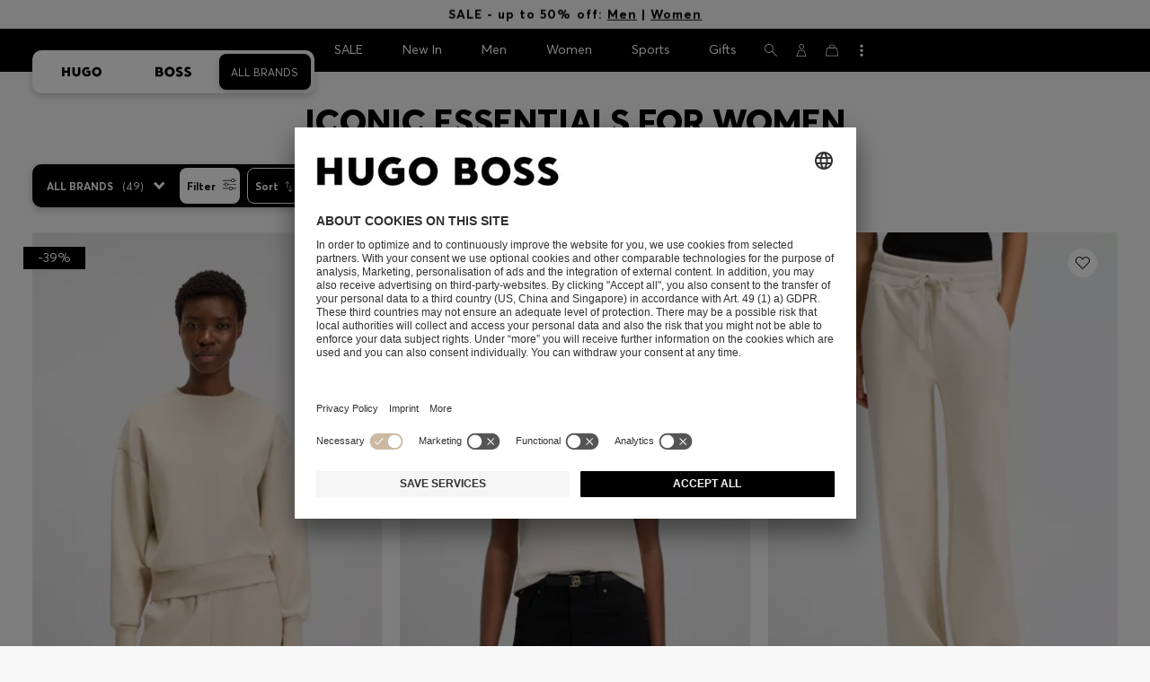

--- FILE ---
content_type: text/html;charset=UTF-8
request_url: https://www.hugoboss.com/me/en/women-iconic-essentials/
body_size: 54669
content:
<!doctype html>



<!--[if IE]><html class="ie8 oldie " lang="en"><meta http-equiv="X-UA-Compatible" content="IE=edge" /><![endif]-->
<!--[if !IE]><!--><html lang="en-ME" class=" "><!--<![endif]-->
<head>














<!-- Google Tag Manager tracking code -->
<!-- Google Tag Manager -->




<script id="google-tag-manager-init" type="module" src="/on/demandware.static/Sites-WW-Site/-/en_ME/v1768778721410/js/src/gtm/gtmLoader.js" data-gtm-id="GTM-KCB2KPC" data-gtm-domain="ssta.hugoboss.com"></script>




<meta charset=UTF-8>

<!-- Start Page meta tags calculated by the app -->
<title>HUGO BOSS Iconic Essentials for Women | Official Online Store</title>


<meta name="apple-itunes-app" content="app-id=336828564" />

<meta name="msvalidate.01" content="0DE5BDFFCE78BCE3AD0414EC7947440C" />

<meta name="google-site-verification" content="L3WTXTbO-wW6k0E248YDQ1tBfWAjssoGGdha2nug-Zc" />

<meta name="google-site-verification" content="hnuhm9o4vIGVRCujKhQ7U9LlIakRmjmS0Q-K06Z74ws" />




<meta name="description" content="Discover the Iconic Essentials by HUGO BOSS for Women. Choose from elaborate designs and ingenious cuts. Shop now in the official HUGO BOSS online shop!"/>
<meta name="keywords" content=""/>



<meta property="og:type" content="website" />

<meta property="og:image" content="https://images.hugoboss.com/is/image/boss/logo_social_sharing?$social_sharing$" />

<meta property="og:url" content="https://www.hugoboss.com/me/en/women-iconic-essentials/" />
<meta property="og:title" content="HUGO BOSS Iconic Essentials for Women | Official Online Store" />
<meta property="og:description" content="Discover the Iconic Essentials by HUGO BOSS for Women. Choose from elaborate designs and ingenious cuts. Shop now in the official HUGO BOSS online shop!" />


<meta name="theme-color" content="#000000"/>



<meta name="robots" content="index, follow" />


<!-- End Page meta tags calculated by the app -->








<link rel="alternate" href="https://www.hugoboss.com/ca/en/women-logo-fashion/" hreflang="en-ca" />

<link rel="alternate" href="https://www.hugoboss.com/ca/fr/women-logo-fashion/" hreflang="fr-ca" />

<link rel="alternate" href="https://www.hugoboss.com/mx/women-logo-fashion/" hreflang="es-mx" />

<link rel="alternate" href="https://www.hugoboss.com/us/women-logo-fashion/" hreflang="en-us" />

<link rel="alternate" href="https://www.hugoboss.com/women-iconic-essentials/" hreflang="x-default" />

<link rel="alternate" href="https://www.hugoboss.com/al/en/women-iconic-essentials/" hreflang="en-al" />

<link rel="alternate" href="https://www.hugoboss.com/dz/en/women-iconic-essentials/" hreflang="en-dz" />

<link rel="alternate" href="https://www.hugoboss.com/ad/en/women-iconic-essentials/" hreflang="en-ad" />

<link rel="alternate" href="https://www.hugoboss.com/au/women-iconic-essentials/" hreflang="en-au" />

<link rel="alternate" href="https://www.hugoboss.com/at/damen-ikonische-essentials/" hreflang="de-at" />

<link rel="alternate" href="https://www.hugoboss.com/bh/en/women-iconic-essentials/" hreflang="en-bh" />

<link rel="alternate" href="https://www.hugoboss.com/be/dames-iconische-essentials/" hreflang="nl-be" />

<link rel="alternate" href="https://www.hugoboss.com/be/fr/femme-les-essentiels-iconiques/" hreflang="fr-be" />

<link rel="alternate" href="https://www.hugoboss.com/bg/en/women-iconic-essentials/" hreflang="en-bg" />

<link rel="alternate" href="https://www.hugoboss.com/hr/en/women-iconic-essentials/" hreflang="en-hr" />

<link rel="alternate" href="https://www.hugoboss.com/cy/en/women-iconic-essentials/" hreflang="en-cy" />

<link rel="alternate" href="https://www.hugoboss.com/cz/en/women-iconic-essentials/" hreflang="en-cz" />

<link rel="alternate" href="https://www.hugoboss.com/dk/da/kvinder-ikoniske-essentielle/" hreflang="da-dk" />

<link rel="alternate" href="https://www.hugoboss.com/dk/en/women-iconic-essentials/" hreflang="en-dk" />

<link rel="alternate" href="https://www.hugoboss.com/eg/en/women-iconic-essentials/" hreflang="en-eg" />

<link rel="alternate" href="https://www.hugoboss.com/ee/en/women-iconic-essentials/" hreflang="en-ee" />

<link rel="alternate" href="https://www.hugoboss.com/fi/en/women-iconic-essentials/" hreflang="en-fi" />

<link rel="alternate" href="https://www.hugoboss.com/fr/femme-les-essentiels-iconiques/" hreflang="fr-fr" />

<link rel="alternate" href="https://www.hugoboss.com/de/damen-ikonische-essentials/" hreflang="de-de" />

<link rel="alternate" href="https://www.hugoboss.com/gr/en/women-iconic-essentials/" hreflang="en-gr" />

<link rel="alternate" href="https://www.hugoboss.com/hk/en/women-iconic-essentials/" hreflang="en-hk" />

<link rel="alternate" href="https://www.hugoboss.com/hu/en/women-iconic-essentials/" hreflang="en-hu" />

<link rel="alternate" href="https://www.hugoboss.com/in/en/women-iconic-essentials/" hreflang="en-in" />

<link rel="alternate" href="https://www.hugoboss.com/id/en/women-iconic-essentials/" hreflang="en-id" />

<link rel="alternate" href="https://www.hugoboss.com/ie/women-iconic-essentials/" hreflang="en-ie" />

<link rel="alternate" href="https://www.hugoboss.com/il/en/women-iconic-essentials/" hreflang="en-il" />

<link rel="alternate" href="https://www.hugoboss.com/it/donna-essenziali-iconici/" hreflang="it-it" />

<link rel="alternate" href="https://www.hugoboss.com/jp/women-%E3%82%A8%E3%83%83%E3%82%BB%E3%83%B3%E3%82%B7%E3%83%A3%E3%83%AB%E3%82%BA/" hreflang="ja-jp" />

<link rel="alternate" href="https://www.hugoboss.com/kw/en/women-iconic-essentials/" hreflang="en-kw" />

<link rel="alternate" href="https://www.hugoboss.com/lv/en/women-iconic-essentials/" hreflang="en-lv" />

<link rel="alternate" href="https://www.hugoboss.com/lt/en/women-iconic-essentials/" hreflang="en-lt" />

<link rel="alternate" href="https://www.hugoboss.com/lu/en/women-iconic-essentials/" hreflang="en-lu" />

<link rel="alternate" href="https://www.hugoboss.com/mo/en/women-iconic-essentials/" hreflang="en-mo" />

<link rel="alternate" href="https://www.hugoboss.com/my/en/women-iconic-essentials/" hreflang="en-my" />

<link rel="alternate" href="https://www.hugoboss.com/mt/en/women-iconic-essentials/" hreflang="en-mt" />

<link rel="alternate" href="https://www.hugoboss.com/mu/en/women-iconic-essentials/" hreflang="en-mu" />

<link rel="alternate" href="https://www.hugoboss.com/mc/en/women-iconic-essentials/" hreflang="en-mc" />

<link rel="alternate" href="https://www.hugoboss.com/me/en/women-iconic-essentials/" hreflang="en-me" />

<link rel="alternate" href="https://www.hugoboss.com/ma/en/women-iconic-essentials/" hreflang="en-ma" />

<link rel="alternate" href="https://www.hugoboss.com/nl/dames-iconische-essentials/" hreflang="nl-nl" />

<link rel="alternate" href="https://www.hugoboss.com/nz/en/women-iconic-essentials/" hreflang="en-nz" />

<link rel="alternate" href="https://www.hugoboss.com/ng/en/women-iconic-essentials/" hreflang="en-ng" />

<link rel="alternate" href="https://www.hugoboss.com/no/en/women-iconic-essentials/" hreflang="en-no" />

<link rel="alternate" href="https://www.hugoboss.com/om/en/women-iconic-essentials/" hreflang="en-om" />

<link rel="alternate" href="https://www.hugoboss.com/ph/en/women-iconic-essentials/" hreflang="en-ph" />

<link rel="alternate" href="https://www.hugoboss.com/pl/pl/kobiety-ikoniczne-niezb%C4%99dniki/" hreflang="pl-pl" />

<link rel="alternate" href="https://www.hugoboss.com/pl/en/women-iconic-essentials/" hreflang="en-pl" />

<link rel="alternate" href="https://www.hugoboss.com/pt/pt/mulher-essenciais-iconicos/" hreflang="pt-pt" />

<link rel="alternate" href="https://www.hugoboss.com/pt/en/women-iconic-essentials/" hreflang="en-pt" />

<link rel="alternate" href="https://www.hugoboss.com/qa/en/women-iconic-essentials/" hreflang="en-qa" />

<link rel="alternate" href="https://www.hugoboss.com/mk/en/women-iconic-essentials/" hreflang="en-mk" />

<link rel="alternate" href="https://www.hugoboss.com/ro/en/women-iconic-essentials/" hreflang="en-ro" />

<link rel="alternate" href="https://www.hugoboss.com/sa/en/women-iconic-essentials/" hreflang="en-sa" />

<link rel="alternate" href="https://www.hugoboss.com/rs/en/women-iconic-essentials/" hreflang="en-rs" />

<link rel="alternate" href="https://www.hugoboss.com/sg/en/women-iconic-essentials/" hreflang="en-sg" />

<link rel="alternate" href="https://www.hugoboss.com/sk/en/women-iconic-essentials/" hreflang="en-sk" />

<link rel="alternate" href="https://www.hugoboss.com/si/en/women-iconic-essentials/" hreflang="en-si" />

<link rel="alternate" href="https://www.hugoboss.com/za/en/women-iconic-essentials/" hreflang="en-za" />

<link rel="alternate" href="https://www.hugoboss.com/kr/women-%EC%95%84%EC%9D%B4%EC%BD%94%EB%8B%89-%ED%95%84%EC%88%98-%EC%95%84%EC%9D%B4%ED%85%9C/" hreflang="ko-kr" />

<link rel="alternate" href="https://www.hugoboss.com/es/mujer-esenciales-iconicos/" hreflang="es-es" />

<link rel="alternate" href="https://www.hugoboss.com/se/dam-ikoniska-noedvaendigheter/" hreflang="sv-se" />

<link rel="alternate" href="https://www.hugoboss.com/se/en/women-iconic-essentials/" hreflang="en-se" />

<link rel="alternate" href="https://www.hugoboss.com/ch/de/damen-ikonische-essentials/" hreflang="de-ch" />

<link rel="alternate" href="https://www.hugoboss.com/ch/fr/femme-les-essentiels-iconiques/" hreflang="fr-ch" />

<link rel="alternate" href="https://www.hugoboss.com/tw/en/women-iconic-essentials/" hreflang="en-tw" />

<link rel="alternate" href="https://www.hugoboss.com/th/en/women-iconic-essentials/" hreflang="en-th" />

<link rel="alternate" href="https://www.hugoboss.com/tn/en/women-iconic-essentials/" hreflang="en-tn" />

<link rel="alternate" href="https://www.hugoboss.com/tr/en/women-iconic-essentials/" hreflang="en-tr" />

<link rel="alternate" href="https://www.hugoboss.com/ua/en/women-iconic-essentials/" hreflang="en-ua" />

<link rel="alternate" href="https://www.hugoboss.com/uk/women-iconic-essentials/" hreflang="en-gb" />

<link rel="alternate" href="https://www.hugoboss.com/vn/en/women-iconic-essentials/" hreflang="en-vn" />







<link rel="canonical" href="https://www.hugoboss.com/me/en/women-iconic-essentials/" />





<link rel="next" href="https://www.hugoboss.com/me/en/women-iconic-essentials/?start=36&sz=36" />




<link rel="preconnect" href="https://images.hugoboss.com" crossorigin />
<link rel="preconnect" href="https://app.usercentrics.eu" crossorigin />
<link rel="dns-prefetch" href="https://www.hugoboss.com/on/demandware.static/Sites-WW-Site/-/en_ME/v1768778721410/css/compiled/plp-critical.css" as="style" />
<link rel="dns-prefetch" href="https://www.hugoboss.com/on/demandware.static/Sites-WW-Site/-/en_ME/v1768778721410/css/compiled/pdp-critical.css" as="style" />
<link rel="dns-prefetch" href="https://www.hugoboss.com/on/demandware.static/Sites-WW-Site/-/en_ME/v1768778721410/css/compiled/account-critical.css" as="style" />
<link rel="dns-prefetch" href="https://www.hugoboss.com/on/demandware.static/Sites-WW-Site/-/en_ME/v1768778721410/css/compiled/hubpage-critical.css" as="style" />
<link rel="dns-prefetch" href="https://www.hugoboss.com/on/demandware.static/Sites-WW-Site/-/en_ME/v1768778721410/css/compiled/cart.css" as="style" />
<link rel="preload" href="https://www.hugoboss.com/on/demandware.static/Sites-WW-Site/-/en_ME/v1768778721410/css/compiled/checkout-critical.css" as="style" />
<link rel="preload" href="https://www.hugoboss.com/on/demandware.static/Sites-WW-Site/-/en_ME/v1768778721410/js/require/common.js" as="script" />
<link rel="preload" href="https://www.hugoboss.com/on/demandware.static/Sites-WW-Site/-/en_ME/v1768778721410/js/compiled/modules/common.js" as="script" />
<link rel="preload" href="https://www.hugoboss.com/on/demandware.static/Sites-WW-Site/-/default/dwacb85baa/svg/all_svgs.svg" as="image" />
<link rel="preload" href="https://www.hugoboss.com/on/demandware.static/-/Library-Sites-library-eu/en_ME/v1768778721410/css/dch-allStyles.min.css" as="style" />
<link rel="preload" href="https://www.hugoboss.com/on/demandware.static/-/Library-Sites-library-eu/en_ME/v1768778721410/css/global-styles.css" as="style" />


<link rel="manifest" crossorigin="use-credentials" href="/on/demandware.store/Sites-WW-Site/en_ME/ServiceWorker-Manifest">


<meta name="country" content="ME" />
<meta name="language" scheme="rfc1766" content="en-ME" />
<meta id="viewport" name="viewport" content="user-scalable=0, width=device-width, initial-scale=1.0, maximum-scale=1.0" />

<link rel="apple-touch-icon" href="https://www.hugoboss.com/on/demandware.static/Sites-WW-Site/-/default/dw5358747a/images/apple-touch-icon.png">
<meta name="apple-mobile-web-app-title" content="Online Store" />

<link href="/on/demandware.static/Sites-WW-Site/-/default/dw16f71ec1/images/favicon.ico" rel="shortcut icon" />

<meta name="hug-version" content="62.0.13">
<meta name="hug-source" content="EMEA">



<link rel="preload" href="/on/demandware.static/Sites-WW-Site/-/default/dw1fdbfc1c/fonts/averta/AvertaPE-Light.woff2" as="font" type="font/woff2" crossorigin>
<link rel="preload" href="/on/demandware.static/Sites-WW-Site/-/default/dwf87ed470/fonts/averta/AvertaPE-Regular.woff2" as="font" type="font/woff2" crossorigin>
<link rel="preload" href="/on/demandware.static/Sites-WW-Site/-/default/dw5af4babf/fonts/averta/AvertaPE-Bold.woff2" as="font" type="font/woff2" crossorigin>
<link rel="preload" href="/on/demandware.static/Sites-WW-Site/-/default/dw697eac63/fonts/averta/AvertaPE-Extrabold.woff2" as="font" type="font/woff2" crossorigin>
<style>
	@font-face {
		font-family: "AvertaPE";
		src: url("/on/demandware.static/Sites-WW-Site/-/default/dw2a25d265/fonts/averta/AvertaPE-Light.eot");
		src: url("/on/demandware.static/Sites-WW-Site/-/en_ME/v1768778721410/fonts/averta/AvertaPE-Light.eot?#iefix") format("embedded-opentype"),
			url("/on/demandware.static/Sites-WW-Site/-/default/dw1fdbfc1c/fonts/averta/AvertaPE-Light.woff2") format("woff2"),
			url("/on/demandware.static/Sites-WW-Site/-/default/dwc4628e73/fonts/averta/AvertaPE-Light.woff") format("woff"),
			url("/on/demandware.static/Sites-WW-Site/-/default/dwa2a713b5/fonts/averta/AvertaPE-Light.ttf") format("truetype"),
			url("/on/demandware.static/Sites-WW-Site/-/en_ME/v1768778721410/fonts/averta/AvertaPE-Light.svg#AvertaPE-Light") format("svg");
		font-weight: 100;
		font-style: normal;
		font-display: swap;
	}

	@font-face {
		font-family: "AvertaPE";
		src: url("/on/demandware.static/Sites-WW-Site/-/default/dw2a25d265/fonts/averta/AvertaPE-Light.eot");
		src: url("/on/demandware.static/Sites-WW-Site/-/en_ME/v1768778721410/fonts/averta/AvertaPE-Light.eot?#iefix") format("embedded-opentype"),
			url("/on/demandware.static/Sites-WW-Site/-/default/dw1fdbfc1c/fonts/averta/AvertaPE-Light.woff2") format("woff2"),
			url("/on/demandware.static/Sites-WW-Site/-/default/dwc4628e73/fonts/averta/AvertaPE-Light.woff") format("woff"),
			url("/on/demandware.static/Sites-WW-Site/-/default/dwa2a713b5/fonts/averta/AvertaPE-Light.ttf") format("truetype"),
			url("/on/demandware.static/Sites-WW-Site/-/en_ME/v1768778721410/fonts/averta/AvertaPE-Light.svg#AvertaPE-Light") format("svg");
		font-weight: 300;
		font-style: normal;
		font-display: swap;
	}

	@font-face {
		font-family: "AvertaPE";
		src: url("/on/demandware.static/Sites-WW-Site/-/default/dwa71bd61f/fonts/averta/AvertaPE-Regular.eot");
		src: url("/on/demandware.static/Sites-WW-Site/-/en_ME/v1768778721410/fonts/averta/AvertaPE-Regular.eot?#iefix") format("embedded-opentype"),
			url("/on/demandware.static/Sites-WW-Site/-/default/dwf87ed470/fonts/averta/AvertaPE-Regular.woff2") format("woff2"),
			url("/on/demandware.static/Sites-WW-Site/-/default/dwa2f3739d/fonts/averta/AvertaPE-Regular.woff") format("woff"),
			url("/on/demandware.static/Sites-WW-Site/-/default/dwa95abe39/fonts/averta/AvertaPE-Regular.ttf") format("truetype"),
			url("/on/demandware.static/Sites-WW-Site/-/en_ME/v1768778721410/fonts/averta/AvertaPE-Regular.svg#AvertaPE-Regular") format("svg");
		font-weight: 400;
		font-style: normal;
		font-display: swap;
	}

	@font-face {
		font-family: "AvertaPE";
		src: url("/on/demandware.static/Sites-WW-Site/-/default/dw13d4b601/fonts/averta/AvertaPE-Bold.eot");
		src: url("/on/demandware.static/Sites-WW-Site/-/en_ME/v1768778721410/fonts/averta/AvertaPE-Bold.eot?#iefix") format("embedded-opentype"),
			url("/on/demandware.static/Sites-WW-Site/-/default/dw5af4babf/fonts/averta/AvertaPE-Bold.woff2") format("woff2"),
			url("/on/demandware.static/Sites-WW-Site/-/default/dw2f78d7d1/fonts/averta/AvertaPE-Bold.woff") format("woff"),
			url("/on/demandware.static/Sites-WW-Site/-/default/dwf9cde53a/fonts/averta/AvertaPE-Bold.ttf") format("truetype"),
			url("/on/demandware.static/Sites-WW-Site/-/en_ME/v1768778721410/fonts/averta/AvertaPE-Bold.svg#AvertaPE-Bold") format("svg");
		font-weight: 700;
		font-style: normal;
		font-display: swap;
	}

	@font-face {
		font-family: "AvertaPE";
		src: url("/on/demandware.static/Sites-WW-Site/-/default/dw5b722ffd/fonts/averta/AvertaPE-Extrabold.eot");
		src: url("/on/demandware.static/Sites-WW-Site/-/en_ME/v1768778721410/fonts/averta/AvertaPE-Extrabold.eot?#iefix") format("embedded-opentype"),
			url("/on/demandware.static/Sites-WW-Site/-/default/dw697eac63/fonts/averta/AvertaPE-Extrabold.woff2") format("woff2"),
			url("/on/demandware.static/Sites-WW-Site/-/default/dw3a85c2fa/fonts/averta/AvertaPE-Extrabold.woff") format("woff"),
			url("/on/demandware.static/Sites-WW-Site/-/default/dw7d95cd85/fonts/averta/AvertaPE-Extrabold.ttf") format("truetype"),
			url("/on/demandware.static/Sites-WW-Site/-/en_ME/v1768778721410/fonts/averta/AvertaPE-Extrabold.svg#AvertaPE-Extrabold") format("svg");
		font-weight: 900;
		font-style: normal;
		font-display: swap;
	}
</style>
<!-- UI -->


<link type="text/css" rel="stylesheet" href="/on/demandware.static/Sites-WW-Site/-/en_ME/v1768778721410/css/compiled/plp-critical.css">
<link rel="preload" href="/on/demandware.static/Sites-WW-Site/-/en_ME/v1768778721410/css/compiled/core.css" as="style" onload="this.onload=null;this.rel='stylesheet'">
<noscript><link rel="stylesheet" href="/on/demandware.static/Sites-WW-Site/-/en_ME/v1768778721410/css/compiled/core.css"></noscript>





<link type="text/css" rel="stylesheet" href="https://www.hugoboss.com/on/demandware.static/-/Library-Sites-library-eu/en_ME/v1768778721410/css/global-styles.css" />



<!-- CMS-PREVIEW-CSS-DCH-START -->

<link type="text/css" rel="stylesheet" href="https://www.hugoboss.com/on/demandware.static/-/Library-Sites-library-eu/en_ME/v1768778721410/css/dch-allStyles.min.css" />

<!-- CMS-PREVIEW-CSS-DCH-END -->






<script src="/on/demandware.static/Sites-WW-Site/-/en_ME/v1768778721410/lib/jquery/jquery-3.5.1.min.js"></script>
<script src="/on/demandware.static/Sites-WW-Site/-/en_ME/v1768778721410/lib/jquery/jquery-migrate-3.3.1.min.js"></script>

<script>
var app= {};


(function(app){
app.zoomViewerEnabled = true;
app.constants = {"AVAIL_STATUS_IN_STOCK":"IN_STOCK","AVAIL_STATUS_PREORDER":"PREORDER","AVAIL_STATUS_BACKORDER":"BACKORDER","AVAIL_STATUS_NOT_AVAILABLE":"NOT_AVAILABLE","PI_METHOD_CREDIT_CARD":"CREDIT_CARD","PI_METHOD_GIFT_CERTIFICATE":"GIFT_CERTIFICATE","PACKSTATION":"locker","PARCELSHOP":"servicepoint","POST_FILIALE":"postoffice","ACCESS_POINT":"accessPoint","MASKING_PREFIX":"href64_","MINIMUM_TRANSACTION_METHODS":["KLARNA_SLICEIT"],"GIFTCARD_INCOMPATIBLE_METHODS":["PAYPAL_EXPRESS","DW_APPLE_PAY"],"EXPRESS_PAYMENT_METHODS":["PAYPAL_EXPRESS","AMAZON_PAY_EXPRESS"],"COOKIE_BEGIN_CHECKOUT":{"name":"isBeginCheckoutTriggered","maxAge":108000}};
app.preferences = {"cookieConsentNeeded":true,"cookieConsentCategories":"{\n\t\"hugoBossNotifications\": \"HUGO BOSS Notification\",\n\t\"dynamicYield\": \"Dynamic Yield\",\n\t\"Fitanalytics\": \"Fitanalytics\",\n\t\"Live Chat Functionality\": \"Live Chat Functionality\",\n\t\"Live Chat Analytics\": \"Live Chat Analytics\",\n\t\"SalesforcePrivacyTracking\": \"Einstein Recommendations\",\n\t\"Klarna Onsite Messaging\": \"Klarna On-site messaging\",\n\t\"fredhopper\": \"Fredhopper\",\n\t\"qualtrics\": \"Qualtrics Cloud Service\",\n         \"AppsFlyer\": \"AppsFlyer\"\n}","livePersonServer":"server.lon.liveperson.net","livePersonNumber":"88409905","livePersonLoadingMode":"lazy","liveChatIdInCookieConsentTool":"vLkXv5yV0","liveChatLanguage":"en","currentSiteID":"WW","currentSiteCurrency":"EUR","languageSelectionEnabled":false,"languageSelectionConfig":"{\"cookie\": {\"name\":\"preferredLocale\", \"expires\":356}}","marketingApiOcapiVersion":"22.10","marketingApiOcapiClientId":"7fa70dc2-8510-40eb-aba3-77da2c4c6217","googleMapsApiUrl":"https://maps.googleapis.com/maps/api/js","googleMapsClientID":"gme-hugobossag","distanceUnit":"km","distanceUnitDisplayValue":"km","tryOnEnabled":false,"brandModel":"[{\"id\":\"600000-1\", \"class\":\"boss\", \"name\":\"BOSS\", \"img\":\"images/online-marketing/boss/flyout/mobile-flyout.png\", \"imgHd\":\"images/online-marketing/boss/flyout/mobile-flyout-hd.png\", \"keywords\":\"premium, modern, sophisticated\"}, {\"id\":\"600000-2\", \"class\":\"hugo\", \"name\":\"HUGO\", \"img\":\"images/online-marketing/hugo/flyout/mobile-flyout.png\", \"imgHd\":\"images/online-marketing/hugo/flyout/mobile-flyout-hd.png\", \"keywords\":\"progressive, contemporary, individual\"}]","parcelshopFinderCarrier":"DHL","parcelShopIsAddressTwoInput":null,"refundPortalSessionTimerThreshold":30,"captchaApiSrc":"https://www.google.com/recaptcha/api","payPalSDK":"https://www.paypal.com/sdk/js?client-id=null&commit=false&vault=true&currency=EUR&disable-funding=sepa,bancontact,eps,giropay,ideal,mybank,p24,sofort&locale=en_ME","googlePaySDK":"https://pay.google.com/gp/p/js/pay","googlePayDoReadyToPayCheckPreference":true,"applePayMerchantId":"merchant.com.test.de.hugoboss","showWelcomePackageCheckbox":true,"showBirthYearField":true,"birthYearFieldIsMandatory":true,"enableInformationalMessages":true,"webVitals":["CLS","INP","LCP","FCP","TTFB"],"webVitalsCoverageRate":0,"fitAnalyticsEnabledOnPOV":true,"fitAnalyticsConfig":{"widget":{"host":"https://widget.fitanalytics.com"},"integration":{"api":"https://widget.fitanalytics.com/api/v1","totalFit":"https://widget.fitanalytics.com/totalfit_zepto_esm.js"},"catalogPrefix":"hbeu"},"ADYEN_CSE_ENABLED":false,"dyConfig":{"enabled":true,"siteId":"9878469","region":"-eu","homeCategories":["10000","20000","600000-2","10000-2","20000-2","600000-1","10000-1","20000-1"],"apiKey":"5fafd2457d5906577e0a2102e07fb346b8b2968f5216934059df78a2a736defa","apiConfig":{"choose":"https://direct.dy-api.eu/v2","pageview":"https://direct-collect.dy-api.eu/v2","engagement":"https://direct-collect.dy-api.eu/v2","customCampaign":"https://static.dy-api.eu","useDyCampaignTitles":true},"scriptAttributeApiDynamic":"defer","scriptAttributeApiStatic":"defer"},"pageHistoryMaxSize":20,"pageHistoryItemAttributes":"title,type,ns,cgid,cartValue,itemsInCart,searchError,name,isMixAndMatch","pageHistoryRulesEnabled":true,"pageHistoryRules":"[{\"ruleName\":\"enableOnMaM\",\"description\":\"enables serviceBubble on Mix and Matches pages, belongs to rule disableOnPDP\",\"ruleEnabled\":true,\"showServiceButton\":true,\"conditions\":{\"occoursNumberOfTimes\":1},\"matches\":[{\"type\":\"product\",\"isMixAndMatch\":true}]},{\"ruleName\":\"disableOnPDP\",\"description\":\"disables serviceBubble on PDP, belongs to rule enableOnMaM\",\"ruleEnabled\":true,\"showServiceButton\":false,\"conditions\":{\"numberOfLastElements\":1},\"matches\":[{\"type\":\"product\"}]},{\"ruleName\":\"searchError\",\"description\":\"enables serviceBubble if the no result page is loaded\",\"ruleEnabled\":true,\"showServiceButton\":true,\"conditions\":{\"numberOfLastElements\":1},\"matches\":[{\"type\":\"search\",\"name\":\"nohits\",\"searchError\":true}]},{\"ruleName\":\"productPagesVisited\",\"description\":\"enables serviceBubble on PDP related pages if user visited 5 times\",\"ruleEnabled\":true,\"showServiceButton\":true,\"conditions\":{\"occoursNumberOfTimes\":5},\"matches\":[{\"type\":[\"product\",\"home\",\"search\",\"category\"]},{\"type\":\"hubpage\",\"cgid\":[\"10000\",\"20000\",\"600000-2\",\"10000-2\",\"20000-2\"]},{\"type\":\"hubpage\",\"cgid\":[\"60000\",\"194021\"]}]},{\"ruleName\":\"cartBouncing\",\"description\":\"enables serviceBubble on cart page/sidebar if user bounce from the cart and come back without changing anything\",\"ruleEnabled\":true,\"showServiceButton\":true,\"conditions\":{\"occoursNumberOfTimes\":2,\"allMatchesMustBe\":\"equal\",\"propertiesToCompare\":[\"type\",\"cartValue\",\"itemsInCart\"]},\"matches\":[{\"type\":[\"Cart\"]}]},{\"ruleName\":\"helpPagesVisited\",\"description\":\"enables serviceBubble ift the user visits 2 service pages\",\"ruleEnabled\":true,\"showServiceButton\":true,\"conditions\":{\"occoursNumberOfTimes\":2},\"matches\":[{\"type\":[\"customerservice\",\"ReturnLabel\",\"OrderStatusAndReturnPortal\"]},{\"type\":\"hubpage\",\"cgid\":[\"60157\",\"128000\",\"74321\"]}]}]","googlePayPayments":[],"ga4EventsEnabled":true,"amazonPayPublicKey":null,"amazonPayMerchantID":null,"amazonPayScript":"https://static-eu.payments-amazon.com/checkout","isAmazonExpressEnabled":false,"isEDDZipCodePopupEnabled":false,"loqateResponseAddressMap":{"cleansed":{"streetName":{"default":"Thoroughfare"},"streetNo":{"default":"PremiseNumber"},"fullStreetName":{"default":"Address1","GB":"Address2"},"addressAddition":{"MX":"Address2"},"city":{"default":"Locality"},"zip":{"default":"PostalCode"},"state":{"default":"AdministrativeArea"}},"suggested":{"streetName":{"default":"Street","GB":"Line1"},"streetNo":{"default":"BuildingNumber"},"fullStreetName":{"default":"Line1"},"addressAddition":{"GB":"Line2","MX":"Line2"},"city":{"default":"City"},"zip":{"default":"PostalCode"},"state":{"default":"ProvinceCode"}}},"isQualtricsEnabled":true,"clickToPayEnabled":false,"headerHiddenOnScroll":true,"appsFlyerSmartBannerKey":null,"ciamCheckoutRegistrationEnabled":false,"loginPopupExcludedPages":["cart","checkout"],"loginPopupIntervalDelay":30};
app.resources = {"SHIP_QualifiesFor":"This shipment qualifies for","CC_LOAD_ERROR":"billing.creditcardloaderror","REG_ADDR_ERROR":"Couldn't load address","BONUS_PRODUCT":"product.bonusproduct","BONUS_PRODUCTS":"Bonus product(s)","SELECT_BONUS_PRODUCTS":"Select {0} bonus product(s)","SELECT_BONUS_PRODUCT":"Please select","BONUS_PRODUCT_MAX":"product.bonusproductsmax","SIMPLE_SEARCH":"Search...","SUBSCRIBE_EMAIL_DEFAULT":"E-mail address","CURRENCY_SYMBOL":"€","MISSINGVAL":"Please enter {0}","SERVER_ERROR":"The connection to the server failed.","MISSING_LIB":"jQuery is undefined.","BAD_RESPONSE":"Bad response, Parser error","INVALID_PHONE":"Please specify a valid phone number.","INVALID_EMAIL":"Please enter a valid e-mail address. ","INVALID_BIRTHDAY":"Your birthday is invalid","INVALID_DATE":"forms.error.date","INVALID_FUTUREDAY":"Please enter a valid date.","INVALID_FUTUREMONTH":"Please enter a valid date.","INVALID_FUTUREYEAR":"Please enter a valid date.","INVALID_IBAN":"This is an invalid IBAN. Please check that you have entered it correctly.","INVALID_CLABE":"The CLABE is not valid. Please try again.","INVALID_CRMCUSTOMERNO":"Please insert a valid customer number.","INVALID_CRMACTIVATIONCODE":"Please insert a valid Activation Code","REMOVE":"Delete","QTY":"Quantity","CLOSE":"Close","EMPTY_IMG_ALT":"Delete","COMPARE_BUTTON_LABEL":"productcomparewidget.compareitemsbutton","COMPARE_CONFIRMATION":"productcomparewidget.maxproducts","COMPARE_REMOVE_FAIL":"productcomparewidget.removefail","COMPARE_ADD_FAIL":"productcomparewidget.addfail","ADD_TO_CART_FAIL":"cart.unableToAdd","ADD_TO_CART_SUCCESS":"The product was added to your shopping cart","CART_HEADER":"Order overview","SELECT_ERROR":"Please select","REGISTRY_SEARCH_ADVANCED_CLOSE":"Close Advanced Search","COUPON_CODE_MISSING":"Please enter a voucher code.","COOKIES_DISABLED":"Your browser settings do not allow any cookies at the moment. Please enable them, otherwise unrestricted use of all Online Store functions will be unavailable to you.","BML_AGREE_TO_TERMS":"Please confirm that you are aware of the above mentioned documents.","CHAR_LIMIT_MSG":"You have {0} characters left out of {1}","CONFIRM_DELETE":"Do you want to remove this {0}?","TITLE_GIFTREGISTRY":"Gift registry","TITLE_ADDRESS":"Address","TITLE_CREDITCARD":"Credit card","SERVER_CONNECTION_ERROR":"The connection to the server failed.","IN_STOCK_DATE":"The expected in-stock date is {0}.","STORE_NEAR_YOU":"","SELECT_STORE":"","SELECTED_STORE":"","PREFERRED_STORE":"","SET_PREFERRED_STORE":"","ENTER_ZIP":"","INVALID_ZIP":"","INVALID_VALUE":"Please enter a valid value.","INVALID_SHIPPING_ZIP":"Please enter a valid value.","INVALID_BILLING_ZIP":"Please enter a valid value.","SEARCH":"","CHANGE_LOCATION":"","CONTINUE_WITH_STORE":"","CONTINUE":"","SEE_MORE":"","SEE_LESS":"","SELECTED_SIZE":"Your selected size:","TOPSTYLES":"Top Styles by Hugo Boss","BACKTOTHE":"< Back to ","BRANDSTORE":"Online Store","QUICKVIEW_TEXT":"Quick Shop","REMOVE_FROM_WISHLIST":"Remove from wishlist","ADD_TO_WISHLIST":"Add to my wishlist","ADDED_TO_WISHLIST":"This item has been added to your wishlist.","REMOVED_FROM_WISHLIST":"This item has been removed from your wishlist.","WISHLIST_NO_SIZE_SELECTED":"Please select a size to add the product to the cart","STORELOCATOR_TIMEFORMAT":"HH:mm","PRICING_NOPRICE":"N/A","VIDEO_SHOPNOW":"Shop now","CREDIT_CARD_NUMBER_INVALID":"Please enter a valid credit card number.","CREDIT_CARD_CVC_INVALID":"Please enter a valid security code. ","ERROR_TIMEOUT":"Sorry! Your session timed out. Please refresh your browser window.","PAGE_NOT_FOUND_TITLE":"Page not found","PAGE_NOT_FOUND_MSG":"We’re sorry! We can’t locate that page. Check the URL you’ve entered is correct, or return to our homepage.","PRODUCT_NOT_FOUND_TITLE":"Product not found!","PRODUCT_NOT_FOUND_MSG":"Sorry, the product you were looking for is not available at the moment.","SHAREURL_COPIED_MSG":"link copied to clipboard","RETAIL_SERVICE_ERROR":"This service is currently unavailable. Please try again in a few minutes. We thank you for your understanding.","PARCELSHOP_MISSING_ERROR":"Please select DPD Parcelshop","SHIPTOSTORE_ERROR_APPOINTMENT":"Error: Appointment could not be saved","SHIPTOSTORE_ERROR_CALENDAR":"Error: Calendar data could not be loaded","SHIPTOSTORE_ERROR_TIMESLOT":"Error: Time slots could not be loaded","VALIDATOR_MIN_LENGTH":"Please enter at least {0} characters.","VALIDATOR_MAX_LENGTH":"You can enter up to {0} characters.","PAUSE":"Pause product video","PLAY":"Play product video","REFUND_PORTAL_COUNTDOWN":"Resubmit in {0}m {1}s","PERSONALIZATION_PREVIEWIMAGE_TEXT":"Preview image of your personalized product","PERSONALIZATION_DELIVERY_TIME_TEXT":"+2 working days for personalized products","FORMS_PHONE_ADJUSTED_TEXT":"We adjusted your phone number to match the international format. Please verify that your number is still correct.","FIT_FINDER_SIZE_AVAILABLE_TEXT":"Size","PREVIOUS":"Previous","NEXT":"Next","CREDIT_CARD_EXPIRES":"Valid until","ADYEN_CC_VALIDATE":"Please enter a valid credit card information.","ADYEN_CC_HOLDER_ERROR":"Please enter the name of the cardholder as printed on the card.","SEARCH_PLACEHOLDER_WOMEN":"Search Women's","SEARCH_PLACEHOLDER_MEN":"Search Men's","SEARCH_PLACEHOLDER_KIDS":"Search Kids","GIFTCARD_GENERAL_ERROR":"We are unable to process your request. Please contact <a href=\"https://www.hugoboss.com/me/en/contactus\" title=\"Customer Service\" target=\"_blank\"><u>Customer Care</u></a>.","ESTIMATED_DELIVERY_TIME_HEADLINE":"Delivery approx.","USERNAME_TAKEN":"There is already a client to your e-mail address.","IN_STOCK":"In Stock","QTY_IN_STOCK":"{0} Item(s) in stock","PREORDER":"Pre-Order","QTY_PREORDER":"{0} item(s) are available for pre-order.","REMAIN_PREORDER":"The remaining items are available for pre-order.","BACKORDER":"Back Order","QTY_BACKORDER":"Back Order {0} item(s)","REMAIN_BACKORDER":"The remaining items are available on back order.","NOT_AVAILABLE":"This product is currently not available.","REMAIN_NOT_AVAILABLE":"The remaining items are currently not available. Please adjust the quantity."};
app.urls = {"pageInclude":"/on/demandware.store/Sites-WW-Site/en_ME/Page-Include","staticPath":"/on/demandware.static/Sites-WW-Site/-/en_ME/v1768778721410/","addProduct":"/on/demandware.store/Sites-WW-Site/en_ME/Cart-AddProduct","addProductsToCart":"/on/demandware.store/Sites-WW-Site/en_ME/Cart-AddProducts","cartShow":"/me/en/cart","myAccount":"https://www.hugoboss.com/me/en/account","myData":"https://www.hugoboss.com/me/en/mydata","login":"https://www.hugoboss.com/me/en/login","paymentsList":"https://www.hugoboss.com/on/demandware.store/Sites-WW-Site/en_ME/PaymentInstrumentsCtr-List","wishlistShow":"/me/en/wishlist","wishlistAdd":"/me/en/wishlist/add","wishlistRemove":"/on/demandware.store/Sites-WW-Site/en_ME/Wishlist-Remove","wishlistUpdate":"/on/demandware.store/Sites-WW-Site/en_ME/Wishlist-UpdateItem","wishlistItem":"/on/demandware.store/Sites-WW-Site/en_ME/Wishlist-ListItem","deleteAddress":"/on/demandware.store/Sites-WW-Site/en_ME/Address-Delete","getProductUrl":"/on/demandware.store/Sites-WW-Site/en_ME/Product-Show","getBonusProducts":"/on/demandware.store/Sites-WW-Site/en_ME/Product-GetBonusProducts","addBonusProduct":"/on/demandware.store/Sites-WW-Site/en_ME/Cart-AddBonusProduct","productShow":"/on/demandware.store/Sites-WW-Site/en_ME/Product-Show","productContainer":"/on/demandware.store/Sites-WW-Site/en_ME/Product-Container","getAvailability":"/on/demandware.store/Sites-WW-Site/en_ME/Product-GetAvailability","showMoreProductsWrapper":"/on/demandware.store/Sites-WW-Site/en_ME/Recommendations-ShowMoreProductsWrapper","includeLastVisited":"/on/demandware.store/Sites-WW-Site/en_ME/ProductRail-RecentlyViewedProducts","staticRecommendations":"/on/demandware.store/Sites-WW-Site/en_ME/ProductRail-RecommendedProducts","similarProducts":"/on/demandware.store/Sites-WW-Site/en_ME/ProductRail-SimilarProducts","categoryProducts":"/on/demandware.store/Sites-WW-Site/en_ME/ProductRail-CategoryProducts","getHashedOrderNo":"https://www.hugoboss.com/on/demandware.store/Sites-WW-Site/en_ME/COSummary-GetHashedOrderNo","productRailShow":"https://www.hugoboss.com/on/demandware.store/Sites-WW-Site/en_ME/ProductRail-Show","removeImg":"/on/demandware.static/Sites-WW-Site/-/default/dwb9b99ee6/images/interface/icon_remove.gif","searchsuggest":"/on/demandware.store/Sites-WW-Site/en_ME/Search-GetSuggestions","showsearchsidebar":"/on/demandware.store/Sites-WW-Site/en_ME/Search-ShowSidebar","billingSelectCC":"https://www.hugoboss.com/on/demandware.store/Sites-WW-Site/en_ME/MyAccount-GetCreditCardJSON","addCoupon":"/on/demandware.store/Sites-WW-Site/en_ME/Coupon-AddLineItem","removeCoupon":"/on/demandware.store/Sites-WW-Site/en_ME/Coupon-RemoveLineItem","spinner":"/on/demandware.static/Sites-WW-Site/-/default/dw3269d4e0/images/zoomloader.gif","transparent":"/on/demandware.static/Sites-WW-Site/-/default/dw214d7c0e/images/transparent.gif","findShipToStoreStores":"https://www.hugoboss.com/on/demandware.store/Sites-WW-Site/en_ME/COShipToStore-FindStores","getCalendarData":"https://www.hugoboss.com/on/demandware.store/Sites-WW-Site/en_ME/ShipToStore-GetCalendarData","getAvailableTimeSlots":"https://www.hugoboss.com/on/demandware.store/Sites-WW-Site/en_ME/ShipToStore-GetAvailableTimeSlots","getStoreAsJSON":"https://www.hugoboss.com/on/demandware.store/Sites-WW-Site/en_ME/COShipToStore-GetStoreJSON","searchShow":"/me/en/search","home":"/me/en/home","COCheckoutStartSection":"/on/demandware.store/Sites-WW-Site/en_ME/CheckoutOnePage-StartSection","findParcelshops":"https://www.hugoboss.com/on/demandware.store/Sites-WW-Site/en_ME/COParcelshopFinder-FindStores","createReturnLabel":"https://www.hugoboss.com/on/demandware.store/Sites-WW-Site/en_ME/ReturnLabel-CreateLabelAjax","createReturnLabelQRCode":"https://www.hugoboss.com/on/demandware.store/Sites-WW-Site/en_ME/ReturnLabel-CreateQRCodeAjax","getSummarySection":"https://www.hugoboss.com/on/demandware.store/Sites-WW-Site/en_ME/CheckoutOnePage-GetSection?name=summary","getCouponBox":"https://www.hugoboss.com/on/demandware.store/Sites-WW-Site/en_ME/CheckoutOnePage-GetCouponBox","OnePageCheckoutLogin":"https://www.hugoboss.com/on/demandware.store/Sites-WW-Site/en_ME/CheckoutOnePage-Login","StartCheckout":"https://www.hugoboss.com/on/demandware.store/Sites-WW-Site/en_ME/CheckoutOnePage-Start","CustomerLoginAuthenticate":"https://www.hugoboss.com/on/demandware.store/Sites-WW-Site/en_ME/CustomerLogin-Authenticate","giftWrapUpdate":"https://www.hugoboss.com/on/demandware.store/Sites-WW-Site/en_ME/CheckoutOnePage-UpdateGiftWrap","giftMessageUpdate":"https://www.hugoboss.com/on/demandware.store/Sites-WW-Site/en_ME/CheckoutOnePage-UpdateGiftMessage","fitAnalyticsGenerateTokenUrl":"https://www.hugoboss.com/on/demandware.store/Sites-WW-Site/en_ME/FitAnalytics-GenerateToken","giftCardCheckBalance":"https://www.hugoboss.com/on/demandware.store/Sites-WW-Site/en_ME/Adyen-CheckBalance","addGiftCardToBasket":"https://www.hugoboss.com/on/demandware.store/Sites-WW-Site/en_ME/Adyen-AddGiftCard","removeGiftCard":"https://www.hugoboss.com/on/demandware.store/Sites-WW-Site/en_ME/Adyen-RemoveGiftCard","renderGiftCard":"https://www.hugoboss.com/on/demandware.store/Sites-WW-Site/en_ME/CheckoutOnePage-RenderGiftCardComponent","updateGiftCardActiveStatus":"https://www.hugoboss.com/on/demandware.store/Sites-WW-Site/en_ME/CheckoutOnePage-UpdateGiftCardsActiveStatus","initPaypalOrder":"https://www.hugoboss.com/on/demandware.store/Sites-WW-Site/en_ME/Paypal-InitPaypalOrder","finalizePaypalOrder":"https://www.hugoboss.com/on/demandware.store/Sites-WW-Site/en_ME/Paypal-ReturnFromPaypal","finalizePaypalExpressOrder":"https://www.hugoboss.com/on/demandware.store/Sites-WW-Site/en_ME/CheckoutOnePage-ConfirmExpress","cancelPaypal":"https://www.hugoboss.com/on/demandware.store/Sites-WW-Site/en_ME/Paypal-CancelPaypal","cancelPaypalExpress":"https://www.hugoboss.com/on/demandware.store/Sites-WW-Site/en_ME/Paypal-CancelPaypalExpress","asyncCancelPaypalExpress":"https://www.hugoboss.com/on/demandware.store/Sites-WW-Site/en_ME/Paypal-AsyncCancelPaypalExpress","termsAndConditionsSubmit":"https://www.hugoboss.com/on/demandware.store/Sites-WW-Site/en_ME/TermsAndConditions-Submit","termsAndConditionsShowSuccess":"https://www.hugoboss.com/on/demandware.store/Sites-WW-Site/en_ME/TermsAndConditions-ShowSuccess","salesforceTracking":"https://www.hugoboss.com/on/demandware.store/Sites-WW-Site/en_ME/Privacy-SalesforceTracking","getEstimatedDeliveryDatesStage":"https://www.hugoboss.com/on/demandware.store/Sites-WW-Site/en_ME/EstimatedDeliveryDate-GetEstimatedDeliveryDatesStage","getEstimatedDeliveryDatesZipCodeLabel":"https://www.hugoboss.com/on/demandware.store/Sites-WW-Site/en_ME/EstimatedDeliveryDate-GetZipCodeLabel","getShippingMethodDescription":"https://www.hugoboss.com/on/demandware.store/Sites-WW-Site/en_ME/EstimatedDeliveryDate-GetShippingMethodDescription","adyenSrc":"https://checkoutshopper-test.adyen.com/checkoutshopper/sdk/6.5.0/adyen.js","getGooglePayInformation":"https://www.hugoboss.com/on/demandware.store/Sites-WW-Site/en_ME/Adyen-GetGooglePay","getGooglePaySettings":"https://www.hugoboss.com/on/demandware.store/Sites-WW-Site/en_ME/Adyen-GetGooglePaySettings","prepareGooglePayBasket":"https://www.hugoboss.com/on/demandware.store/Sites-WW-Site/en_ME/Adyen-PrepareGooglePayBasket","asyncUpdateShipping":"https://www.hugoboss.com/on/demandware.store/Sites-WW-Site/en_ME/CheckoutOnePage-AsyncUpdateShipping","cancelGooglePay":"https://www.hugoboss.com/on/demandware.store/Sites-WW-Site/en_ME/Adyen-CancelGooglePay","getPDPErrors":"https://www.hugoboss.com/on/demandware.store/Sites-WW-Site/en_ME/Product-GetCheckoutErrors","allSVGs":"/on/demandware.static/Sites-WW-Site/-/default/dwacb85baa/svg/all_svgs.svg","marketingPermissionCheckboxURL":"https://www.hugoboss.com/on/demandware.store/Sites-WW-Site/en_ME/MarketingPermission-GetMarketingPermissionCheckbox","updateMarketingCheckboxURL":"https://www.hugoboss.com/on/demandware.store/Sites-WW-Site/en_ME/MarketingPermission-UpdateMarketingCheckbox","sizeSelectQuickshop":"https://www.hugoboss.com/on/demandware.store/Sites-WW-Site/en_ME/Product-SizeSelectQuickshop","getSearchTerms":"https://www.hugoboss.com/on/demandware.store/Sites-WW-Site/en_ME/MyAccount-GetSearchTerms","updateSearchTerms":"https://www.hugoboss.com/on/demandware.store/Sites-WW-Site/en_ME/MyAccount-UpdateSearchTerms","emailCheck":"https://www.hugoboss.com/on/demandware.store/Sites-WW-Site/en_ME/CIAM-EmailValidate","getProductJson":"/on/demandware.store/Sites-WW-Site/en_ME/Product-GetProductJSON","serializedCart":"https://www.hugoboss.com/on/demandware.store/Sites-WW-Site/en_ME/Cart-GetSerializedCart","serializedWishlist":"https://www.hugoboss.com/on/demandware.store/Sites-WW-Site/en_ME/Wishlist-GetSerializedWishlist","createFitAnalyticsSSID":"https://www.hugoboss.com/on/demandware.store/Sites-WW-Site/en_ME/MyAccount-CreateFitAnalyticsSSID","checkSessionTimeout":"https://www.hugoboss.com/on/demandware.store/Sites-WW-Site/en_ME/Login-CheckSessionTimeout","showLoggedOutPopup":"https://www.hugoboss.com/on/demandware.store/Sites-WW-Site/en_ME/Login-ShowLoggedOutPopup"};
app.clientcache = {"LISTING_REFINE_SORT":true};
app.ocapi = {"baseUrl":"api.hugoboss.eu/s/WW/dw/shop/","version":"v22_10/","id":"871c988f-3549-4d76-b200-8e33df5b45ba"};
app.currentCountryDisplayName = "Монтенегро";
app.currentCountryCode = "ME";
app.pageContext = {"title":"Product Search Results","type":"category","ns":"search","cid":"62324","cgid":"62324","brand":"allbrands","categoryPathIds":["root","600000","10000","11111","62324"],"topLevelCategory":"Women","hideableRefinementConfig":{"medium":true,"large":true},"dyPageContextObject":{"type":"CATEGORY","lng":"en_ME","data":["Women","Highlights","Iconic Essentials"]}};
app.imageConfig = {"widths":[270,40,80,161,462,768,1024,1280],"quality":80};
window.lazySizesConfig = {
rias: {
widths: [270,40,161,462,768,1280,1920],
modifyOptions: function(data) {
//create higher compressed images on HighDPI devices:
data.detail.quality = (window.devicePixelRatio || 1) > 1.9 ? 75 : 80;
}
},
expFactor: 1,
expand:0,
preloadAfterLoad:false
}
app.pwaConfig = {"pwaEnabled":true,"pwaStaticFileCache":["/fonts/averta/","/svg/all_svgs.svg","/css/compiled/","js/modules/","/lib/jquery/"]};
app.attraqtConfig = {"trackerKey":"5f67af80-05d2-4c26-a147-c81cc5f1164d","apiUrl":"https://collect-eu.attraqt.io"};
}(window.app = window.app || {}));

if (!window.console) {
window.console = {
log: function(str) {
//dummy function for ie;
}
};
};
/*
 RequireJS 2.1.16 Copyright (c) 2010-2015, The Dojo Foundation All Rights Reserved.
 Available via the MIT or new BSD license.
 see: http://github.com/jrburke/requirejs for details
*/







var googleApiNoop = function(){};
var requirejs,define,
require = {
	
	paths: {
		core:'require/common',
		
		
        
        dchmodule: 'https://www.hugoboss.com/on/demandware.static/-/Library-Sites-library-eu/en_ME/v1768778721410/js/dch-allScripts.min',
        
		
	},
	shim: {
		core: {
            exports: 'app'
        }
    },
   	baseUrl: "/on/demandware.static/Sites-WW-Site/-/en_ME/v1768778721410/js",
    	waitSeconds:0
};



</script>
<script>
function createPerformanceMark(name) {
if (performance === undefined || performance.mark === undefined) {
//console.log("performance.mark Not supported");
return;
}
// Create the performance mark
performance.mark(name);
}
</script>



<script>
createPerformanceMark("app:dynamicYieldStart");
window.DY = window.DY || {};
try {
const feature = JSON.parse(app.preferences.cookieConsentCategories).dynamicYield
const consentCategories = JSON.parse(localStorage.getItem('cookieConsentCategories')) || [];
const dyConsent = consentCategories.indexOf(feature) !== -1;
window.DY.userActiveConsent = { accepted: dyConsent };
} catch (e) {
window.DY.userActiveConsent = { accepted: false };
}
if (app.preferences.dyConfig.enabled) {
// set Dynamic Yield page context
window.DY.recommendationContext = app.pageContext.dyPageContextObject;
}
</script>
<link rel="preconnect" href="//cdn-eu.dynamicyield.com">
<link rel="preconnect" href="//st-eu.dynamicyield.com">
<link rel="preconnect" href="//rcom-eu.dynamicyield.com">
<link rel="dns-prefetch" href="//cdn-eu.dynamicyield.com">
<link rel="dns-prefetch" href="//st-eu.dynamicyield.com">
<link rel="dns-prefetch" href="//rcom-eu.dynamicyield.com">
<script type="text/javascript" src="//cdn-eu.dynamicyield.com/api/9878469/api_dynamic.js" defer></script>
<script type="text/javascript" src="//cdn-eu.dynamicyield.com/api/9878469/api_static.js" defer onload="createPerformanceMark('app:dynamicYieldEnd')"></script>


<script src= "/on/demandware.static/Sites-WW-Site/-/en_ME/v1768778721410/lib/require.js"></script>







<script type="application/javascript">
(function () {
const updateData = () => {
requirejs(['core'], function (){
requirejs(['common'], function (common) {
common.util.usercentrics.updateData();
});
});
}
createPerformanceMark("app:usercentricsStart");
window.addEventListener('UC_UI_INITIALIZED', () => {
window.createPerformanceMark("app:usercentricsEnd");
updateData();
});
window.addEventListener("onUcImprintClick", function() {
window.open("https://www.hugoboss.com/me/en/about-hugo-boss/imprint/about-us.html");
});
window.addEventListener("onUcPrivacyClick", function() {
window.open("https://www.hugoboss.com/me/en/privacy-statement/privacy-statement.html");
});
window.addEventListener('UC_UI_CMP_EVENT', (data) => {
switch (data.detail.type) {
case 'ACCEPT_ALL':
case 'DENY_ALL':
case 'SAVE':
updateData();
break;
default:
}
});
}(window.app = window.app || {}));
if (document.location.pathname.endsWith('/privacy-statement.html') || document.location.pathname.endsWith('/about-us.html')
|| null
) {
var UC_UI_SUPPRESS_CMP_DISPLAY = true;
}
</script>
<script id="usercentrics-cmp" src="https://app.usercentrics.eu/browser-ui/latest/loader.js" data-settings-id="6FLrzWh-M" data-block-data-layer-push=1 async></script>









<div class="widget" data-widgetclass="optimizely"></div>
<script>
let optimizelyAlreadyAdded = false;
window.addOptimizely = () => {
let optimizelyCoookieConsent = false;
window.optimizely = window.optimizely || [];
window.optimizely.push({type: "holdEvents"});
try {
if (!optimizelyCoookieConsent) {
optimizelyCoookieConsent = JSON.parse(localStorage.getItem('cookieConsentCategories')).indexOf("Optimizely") > -1;
}
} catch(e) {}
if (optimizelyCoookieConsent && !optimizelyAlreadyAdded) {
optimizelyAlreadyAdded = true;
let sc = document.createElement("script");
sc.setAttribute("async", "async");
sc.setAttribute("type", "text/javascript");
document.head.appendChild(sc);
sc.setAttribute("src", "//cdn.optimizely.com/js/16757900092.js");
}
$('body').on('app.dataLayer.merged', () => {
window.optimizely.push({type: "sendEvents"});
});
};
window.addOptimizely();
</script>






<script>
const registerServiceWorker = async () => {
if ('serviceWorker' in navigator) {
if (app.pwaConfig.pwaEnabled) {
window.addEventListener('beforeinstallprompt', e => e.preventDefault());
const registration = await navigator.serviceWorker.register("/on/demandware.store/Sites-WW-Site/en_ME/ServiceWorker-Get", {
scope: '/'
}).catch(err => console.log(error));
navigator.serviceWorker.ready.then((registration) =>
registration.active.postMessage(JSON.stringify(app.pwaConfig))
)
} else {
const registrations = await navigator.serviceWorker.getRegistrations()
for (let registration of registrations) {
registration.unregister();
}
}
}
};
registerServiceWorker();
</script>
<script>
require(['core']);
defineHug = define;
</script>
<script>
requirejs(['core'], function (){
requirejs(['common'], function (common) {
common.util.pageHistory.pushToPageHistory(app.pageContext);
});
});
</script>


<script type="text/javascript">//<!--
/* <![CDATA[ (head-active_data.js) */
var dw = (window.dw || {});
dw.ac = {
    _analytics: null,
    _events: [],
    _category: "",
    _searchData: "",
    _anact: "",
    _anact_nohit_tag: "",
    _analytics_enabled: "true",
    _timeZone: "Europe/Berlin",
    _capture: function(configs) {
        if (Object.prototype.toString.call(configs) === "[object Array]") {
            configs.forEach(captureObject);
            return;
        }
        dw.ac._events.push(configs);
    },
	capture: function() { 
		dw.ac._capture(arguments);
		// send to CQ as well:
		if (window.CQuotient) {
			window.CQuotient.trackEventsFromAC(arguments);
		}
	},
    EV_PRD_SEARCHHIT: "searchhit",
    EV_PRD_DETAIL: "detail",
    EV_PRD_RECOMMENDATION: "recommendation",
    EV_PRD_SETPRODUCT: "setproduct",
    applyContext: function(context) {
        if (typeof context === "object" && context.hasOwnProperty("category")) {
        	dw.ac._category = context.category;
        }
        if (typeof context === "object" && context.hasOwnProperty("searchData")) {
        	dw.ac._searchData = context.searchData;
        }
    },
    setDWAnalytics: function(analytics) {
        dw.ac._analytics = analytics;
    },
    eventsIsEmpty: function() {
        return 0 == dw.ac._events.length;
    }
};
/* ]]> */
// -->
</script>
<script type="text/javascript">//<!--
/* <![CDATA[ (head-cquotient.js) */
var CQuotient = window.CQuotient = {};
CQuotient.clientId = 'aaqo-WW';
CQuotient.realm = 'AAQO';
CQuotient.siteId = 'WW';
CQuotient.instanceType = 'prd';
CQuotient.locale = 'en_ME';
CQuotient.fbPixelId = '__UNKNOWN__';
CQuotient.activities = [];
CQuotient.cqcid='';
CQuotient.cquid='';
CQuotient.cqeid='';
CQuotient.cqlid='';
CQuotient.apiHost='api.cquotient.com';
/* Turn this on to test against Staging Einstein */
/* CQuotient.useTest= true; */
CQuotient.useTest = ('true' === 'false');
CQuotient.initFromCookies = function () {
	var ca = document.cookie.split(';');
	for(var i=0;i < ca.length;i++) {
	  var c = ca[i];
	  while (c.charAt(0)==' ') c = c.substring(1,c.length);
	  if (c.indexOf('cqcid=') == 0) {
		CQuotient.cqcid=c.substring('cqcid='.length,c.length);
	  } else if (c.indexOf('cquid=') == 0) {
		  var value = c.substring('cquid='.length,c.length);
		  if (value) {
		  	var split_value = value.split("|", 3);
		  	if (split_value.length > 0) {
			  CQuotient.cquid=split_value[0];
		  	}
		  	if (split_value.length > 1) {
			  CQuotient.cqeid=split_value[1];
		  	}
		  	if (split_value.length > 2) {
			  CQuotient.cqlid=split_value[2];
		  	}
		  }
	  }
	}
}
CQuotient.getCQCookieId = function () {
	if(window.CQuotient.cqcid == '')
		window.CQuotient.initFromCookies();
	return window.CQuotient.cqcid;
};
CQuotient.getCQUserId = function () {
	if(window.CQuotient.cquid == '')
		window.CQuotient.initFromCookies();
	return window.CQuotient.cquid;
};
CQuotient.getCQHashedEmail = function () {
	if(window.CQuotient.cqeid == '')
		window.CQuotient.initFromCookies();
	return window.CQuotient.cqeid;
};
CQuotient.getCQHashedLogin = function () {
	if(window.CQuotient.cqlid == '')
		window.CQuotient.initFromCookies();
	return window.CQuotient.cqlid;
};
CQuotient.trackEventsFromAC = function (/* Object or Array */ events) {
try {
	if (Object.prototype.toString.call(events) === "[object Array]") {
		events.forEach(_trackASingleCQEvent);
	} else {
		CQuotient._trackASingleCQEvent(events);
	}
} catch(err) {}
};
CQuotient._trackASingleCQEvent = function ( /* Object */ event) {
	if (event && event.id) {
		if (event.type === dw.ac.EV_PRD_DETAIL) {
			CQuotient.trackViewProduct( {id:'', alt_id: event.id, type: 'raw_sku'} );
		} // not handling the other dw.ac.* events currently
	}
};
CQuotient.trackViewProduct = function(/* Object */ cqParamData){
	var cq_params = {};
	cq_params.cookieId = CQuotient.getCQCookieId();
	cq_params.userId = CQuotient.getCQUserId();
	cq_params.emailId = CQuotient.getCQHashedEmail();
	cq_params.loginId = CQuotient.getCQHashedLogin();
	cq_params.product = cqParamData.product;
	cq_params.realm = cqParamData.realm;
	cq_params.siteId = cqParamData.siteId;
	cq_params.instanceType = cqParamData.instanceType;
	cq_params.locale = CQuotient.locale;
	
	if(CQuotient.sendActivity) {
		CQuotient.sendActivity(CQuotient.clientId, 'viewProduct', cq_params);
	} else {
		CQuotient.activities.push({activityType: 'viewProduct', parameters: cq_params});
	}
};
/* ]]> */
// -->
</script>








<style>
.product-tile-plp__gallery {
--product-image-ratio:151.51515%;
}
</style>
<style id="navigation-highlight">
@media (min-width: 1280px) {
[data-navid="11111"] {
font-weight: 900;
letter-spacing:1px;
}
}
</style>











</head>
<body class="en_ME product-list-page cgid62324" data-brand-context="null" data-is-on-brand-page="false">




<div id="wrapper" class="pt_product-search-result  ">






<div id="browser-check">
<noscript>
<div class="browser-compatibility-alert">
<p class="browser-error">JavaScript is disabled. Please enable JavaScript, or you won't be able to use all of the features of the Online Store.</p>
</div>
</noscript>
</div>




	<script>
	(function(){
		var ajax = new XMLHttpRequest();
		ajax.open("GET", '/on/demandware.static/Sites-WW-Site/-/default/dw823ae0ce/svg/aem_svgs.svg', true);
		ajax.setRequestHeader("Content-Type", "image/svg+xml;charset=UTF-8");	
		ajax.onload = function(e) {
			var div = document.createElement("div");
			div.className = "svg-vault";
			div.innerHTML = ajax.responseText;
			document.body.insertBefore(div, document.body.childNodes[0]);
		};
		ajax.send();
	})();	
	</script>

<header class="main-header__wrapper js-main-header widget" data-widgetclass="mainHeader">
<div class="header-content-wrapper">

<!-- CMS-PREVIEW-SLOT-general-communication-START -->

	 


	





<span class="js-aem-slotcontent" data-slot-id="general-communication">
<!-- CMS-INFO-START name:'sale-ribbon_cc_1763472603037' title:'Sale Ribbon' asset-/slot-id:'BBC121E871D528797A269BED6ABE0E56' CMS-INFO-END -->
<section class="dch-topbanner dch-topbanner__show" id="04AD91C256D5B0812C86C45A398B7C0B" style="background-color: #F9F9F9 !important;" data-timer="5" data-mobileSelection="0" data-trackingPos="19_Top-Banner" data-as-promotion="{&#34;id&#34;:&#34;promo--general-communication&#34;,&#34;name&#34;:&#34;&#34;,&#34;creative&#34;:&#34;20251223&#34;,&#34;position&#34;:&#34;general-communication_19_Top-Banner_00_na_00_na&#34;}" data-widgetclass="analytics-promotion-view">
        <div class="dch-topbanner__3d-scene  dch-topbanner__3d-scene--active">
            <div class="dch-topbanner__3d-box">
<div class="dch-inner-component dch-topbanner__ribbon " style="fill: #000000 !important;">
     <div class="dch-topbanner__text-container dch-topbanner__text-container--large-text" style="color: #000000 !important; display: inherit !important;">
          <p><b>SALE - up to 50% off: <a data-href-linktype="category-main" data-href-parameters="{&quot;data-href-linktype&quot;:&quot;category-main&quot;,&quot;title&quot;:&quot;Shop now&quot;,&quot;categoryid&quot;:&quot;62199&quot;,&quot;categoryrefinementfilter&quot;:[],&quot;anchor&quot;:&quot;&quot;,&quot;openlinkinnewtab&quot;:&quot;_self&quot;,&quot;additional-params&quot;:[]}" target="_self" data-trackingtype="--rte-hyperlink" href="https://www.hugoboss.com/me/en/sale-men-menswear/" title="Shop now" class="dch-links-item dch-links-item--released dch-links-item--unstyled-selector dch-links-item--bold--underscore dch-links-item-tracking">Men</a> | <a data-href-linktype="category-main" data-href-parameters="{&quot;data-href-linktype&quot;:&quot;category-main&quot;,&quot;title&quot;:&quot;Shop now&quot;,&quot;categoryid&quot;:&quot;62299&quot;,&quot;categoryrefinementfilter&quot;:[],&quot;anchor&quot;:&quot;&quot;,&quot;openlinkinnewtab&quot;:&quot;_self&quot;,&quot;additional-params&quot;:[]}" title="Shop now" target="_self" class="dch-links-item dch-links-item--released dch-links-item--unstyled-selector dch-links-item--bold--underscore dch-links-item-tracking" data-trackingtype="--rte-hyperlink" href="https://www.hugoboss.com/me/en/sale-women-all-womenswear/">Women</a></b></p>
     </div>
</div>
            </div>
        </div>
</section>

</span>

 
	
<!-- CMS-PREVIEW-SLOT-general-communication-END -->
<!-- CMS-PREVIEW-SLOT-general-customizations-START -->

	 


	










<script type="text/javascript">
    /* HUG-22018 - Open liveperson chat on button click if engagement is available */
    requirejs(["core"], function () {
        requirejs(['jquery'], function ($) {
            $(function () {
                var $button = $('.hb-liveperson-button-trigger'),
                    $livepersonButton;

                $button.on('click', function(evt) {
                    evt.preventDefault();
                    $livepersonButton = $('.hb-footer-liveperson-button').eq(0);

                    if($livepersonButton.length > 0) {
                        $livepersonButton.trigger('click');
                    }
                });
            });
        });
    });
</script>
<style>
    /* HUG-22018 - Open liveperson chat on button click if engagement is available */
    #footer .cms-footer__item-copy.livechat:hover {
        cursor: auto;
    }

    button.hb-liveperson-button-trigger:hover {
        cursor: pointer;
    }

    footer button.hb-liveperson-button-trigger {
        outline-color: #fff;
    }

    footer .cms-footer__item-copy.livechat .LPMcontainer {
        display: none !important;
    }
</style>







<script type="text/javascript">
$(function() {
	$('head')	
	  .append('<'+'script src="/on/demandware.static/-/Library-Sites-library-eu/default/v7ed3a636d491e1ec05bf7664a67b994f62bf1362/js/smartbanner/jquery.smartbanner-android.js?version=1,558,509,479,000"></'+'script>')
	  .append('<link rel="stylesheet" href="/on/demandware.static/-/Library-Sites-library-eu/default/v7ed3a636d491e1ec05bf7664a67b994f62bf1362/js/smartbanner/jquery.smartbanner-android.css?version=1,558,509,493,000">');
});
</script>







<style>
.lightbox__content .newsletter-signin,
.lightbox__content .newsletter-signin .newsletter-signin__newsletter-box,
.lightbox__content .newsletter-signin .newsletter-signin__subtext,
.lightbox__content .newsletter-signin .form--newsletter-signin,
.lightbox__content .newsletter-signin .form--newsletter-signin .form__item,
.lightbox__content .newsletter-signin .form--newsletter-signin .form__input
{
       background-color: white;
       color: black;
}
.lightbox__content .newsletter-signin .button--newsletter-signin {
       fill: black;
}
</style>







<script type="text/javascript">
    if(/MSIE \d|Trident.*rv:/.test(navigator.userAgent)) {
        document.write('<script' + ' src="/on/demandware.static/-/Library-Sites-library-eu/default/vfeb8337ff8937347c127d72292f44140b9407c3e/js/polyfill-ie11.js"></'+'script>');
    }
</script>







<script>
try {
document.querySelector("link[href*=apple]").setAttribute("href", "/on/demandware.static/-/Library-Sites-library-eu/default/v9482cc38dddfff4ddb433efa2c57bdd88e1084c9/images/app-hugoboss-logo.png");
} catch(e) {}
</script>







<script>

$(function(){
try{

var link = document.querySelector(".main-header__logo-link");

link.setAttribute("href", "https://www.hugoboss.com/me/en/home");

} catch(e) {}
})
</script>







<style>
.size-selection-header__text-price{
display: none !important;
}
</style>







<script>
$(function(){

  setTimeout(() => {
    $('svg').each((_, el) => {
     const useEl = $(el).find('use');
     if(useEl.length >= 1) {
       const hrefString = useEl.attr('href');
       useEl.attr('href', hrefString);
     }
    });
    console.log('svg-update-test');
  }, 500);

});
</script>







<style>
	@media(min-width: 1280px) {
	    .main-header__nav-link {
	        padding:15px 22px;
	        border: 0;
	    }
	}
	
	@media(min-width: 1440px) {
	    .main-header__nav-link {
	        padding:15px 34px;
	    }
</style>





 
	
<!-- CMS-PREVIEW-SLOT-general-customizations-END -->
<!-- CMS-PREVIEW-SLOT-test-1-START -->

	 

	
<!-- CMS-PREVIEW-SLOT-test-1-END -->
<!-- CMS-PREVIEW-SLOT-test-2-START -->

	 

	
<!-- CMS-PREVIEW-SLOT-test-2-END -->
<!-- CMS-PREVIEW-SLOT-test-3-START -->

	 

	
<!-- CMS-PREVIEW-SLOT-test-3-END -->

</div>
<div class="main-header__inner">
<div class="main-header__left">
<button class="main-header__burger js-main-header__burger" title="Menu">
<span class="main-header__burger-decoration"></span>
<span class="main-header__ab-test-burger-title font--copy4">
Menu
</span>
</button>
</div>
<div class="main-header__brand js-main-header__brand">
<div class="main-header__brand-active js-main-header__brand-active"></div>
<ul class="main-header__brand-list">
<li class="main-header__brand-item js-main-header__brand-item--hugo">
<label class="main-header__brand-label main-header__brand-label--hugo js-main-header__brand-label" for="brand-toggle-hugo" data-as-click="navBrandSwitchContent" data-brand="hugo" tabindex="-1">
<svg class="main-header__brand-logo main-header__brand-logo--hugo" width="46" height="16" viewBox="0 0 88 32">
<title>HUGO</title>
<use href="/on/demandware.static/Sites-WW-Site/-/default/dwacb85baa/svg/all_svgs.svg#hugo_logo"></use>
</svg>
</label>
<input id="brand-toggle-hugo" type="radio" name="brand-toggle" value="hugo" class="main-header__brand-radio" tabindex="-1">
</li>
<li class="main-header__brand-item js-main-header__brand-item--boss">
<label class="main-header__brand-label main-header__brand-label--boss js-main-header__brand-label" for="brand-toggle-boss" data-as-click="navBrandSwitchContent" data-brand="boss" tabindex="-1">
<svg class="main-header__brand-logo main-header__brand-logo--boss" width="40" height="16" viewBox="0 0 88 32">
<title>BOSS</title>
<use href="/on/demandware.static/Sites-WW-Site/-/default/dwacb85baa/svg/all_svgs.svg#boss_logo"></use>
</svg>
</label>
<input id="brand-toggle-boss" type="radio" name="brand-toggle" value="boss" class="main-header__brand-radio" tabindex="-1">
</li>
<li class="main-header__brand-item js-main-header__brand-item--allbrands">
<label class="main-header__brand-label main-header__brand-label--allbrands font--copy4 font--small-xl font--uppercase js-main-header__brand-label" for="brand-toggle-allbrands" data-as-click="navBrandSwitchContent" data-brand="allbrands" tabindex="-1">
All Brands
</label>
<input id="brand-toggle-allbrands" type="radio" name="brand-toggle" value="allbrands" class="main-header__brand-radio" tabindex="-1">
</li>
</ul>
</div>
<div class="main-header__mobile-flyout">

<nav class="main-header__nav main-header__nav--hugo main-header__nav--hidden">
<ul class="main-header__nav-list">

<li class="main-header__nav-item js-main-header__nav-item" data-category-id="62000">
<a href="https://www.hugoboss.com/me/en/sale/?prefn1=brand&amp;prefv1=HUGO" class="main-header__nav-link font--copy1 font--copy4-xl js-main-header__nav-link" data-as-click="topNavigationFix" data-as-tracking-string="hugo_SALE">

SALE

<svg class="main-header__nav-link-icon">
<title>SALE</title>
<use href="/on/demandware.static/Sites-WW-Site/-/default/dwacb85baa/svg/all_svgs.svg#icon_arrow_to_right"></use>
</svg>
</a>
<div class="main-header__nav-flyout">
<button class="main-header__nav-flyout-close js-main-header__nav-flyout-close">
<svg class="main-header__nav-flyout-close-icon">
<title>Close</title>
<use href="/on/demandware.static/Sites-WW-Site/-/default/dwacb85baa/svg/all_svgs.svg#icon_close"></use>
</svg>
</button>
<button class="main-header__nav-flyout-back font--copy1 font--copy3-xl js-main-header__nav-flyout-back">
<svg class="main-header__nav-flyout-back-icon">
<title>SALE</title>
<use href="/on/demandware.static/Sites-WW-Site/-/default/dwacb85baa/svg/all_svgs.svg#icon_arrow_to_left"></use>
</svg>
<strong>
SALE
</strong>
</button>
<div class="main-header__nav-flyout-inner">
<div class="js-main-header__flyout-slot main-header__flyout-slot js-main-header__flyout-slot--allbrands main-header__flyout-slot--allbrands main-header__flyout-slot--hidden" data-loaded="false" data-url="/on/demandware.store/Sites-WW-Site/en_ME/Home-IncludeHeaderFlyout" data-brand="allbrands" data-category-id="62000">

</div>
<div class="js-main-header__flyout-slot main-header__flyout-slot main-header__flyout-slot--hugo main-header__flyout-slot--hidden" data-loaded="false" data-url="/on/demandware.store/Sites-WW-Site/en_ME/Home-IncludeHeaderFlyout" data-brand="hugo" data-category-id="62000">

</div>
<div class="js-main-header__flyout-slot main-header__flyout-slot main-header__flyout-slot--boss main-header__flyout-slot--hidden" data-loaded="false" data-url="/on/demandware.store/Sites-WW-Site/en_ME/Home-IncludeHeaderFlyout" data-brand="boss" data-category-id="62000">

</div>
</div>
</div>
</li>

<li class="main-header__nav-item js-main-header__nav-item" data-category-id="30000">
<a href="https://www.hugoboss.com/me/en/mens-clothing-new-arrivals/?prefn1=brand&amp;prefv1=HUGO" class="main-header__nav-link font--copy1 font--copy4-xl js-main-header__nav-link" data-as-click="topNavigationFix" data-as-tracking-string="hugo_New In">

New In

<svg class="main-header__nav-link-icon">
<title>New In</title>
<use href="/on/demandware.static/Sites-WW-Site/-/default/dwacb85baa/svg/all_svgs.svg#icon_arrow_to_right"></use>
</svg>
</a>
<div class="main-header__nav-flyout">
<button class="main-header__nav-flyout-close js-main-header__nav-flyout-close">
<svg class="main-header__nav-flyout-close-icon">
<title>Close</title>
<use href="/on/demandware.static/Sites-WW-Site/-/default/dwacb85baa/svg/all_svgs.svg#icon_close"></use>
</svg>
</button>
<button class="main-header__nav-flyout-back font--copy1 font--copy3-xl js-main-header__nav-flyout-back">
<svg class="main-header__nav-flyout-back-icon">
<title>New In</title>
<use href="/on/demandware.static/Sites-WW-Site/-/default/dwacb85baa/svg/all_svgs.svg#icon_arrow_to_left"></use>
</svg>
<strong>
New In
</strong>
</button>
<div class="main-header__nav-flyout-inner">
<div class="js-main-header__flyout-slot main-header__flyout-slot js-main-header__flyout-slot--allbrands main-header__flyout-slot--allbrands main-header__flyout-slot--hidden" data-loaded="false" data-url="/on/demandware.store/Sites-WW-Site/en_ME/Home-IncludeHeaderFlyout" data-brand="allbrands" data-category-id="30000">

</div>
<div class="js-main-header__flyout-slot main-header__flyout-slot main-header__flyout-slot--hugo main-header__flyout-slot--hidden" data-loaded="false" data-url="/on/demandware.store/Sites-WW-Site/en_ME/Home-IncludeHeaderFlyout" data-brand="hugo" data-category-id="30000">

</div>
<div class="js-main-header__flyout-slot main-header__flyout-slot main-header__flyout-slot--boss main-header__flyout-slot--hidden" data-loaded="false" data-url="/on/demandware.store/Sites-WW-Site/en_ME/Home-IncludeHeaderFlyout" data-brand="boss" data-category-id="30000">

</div>
</div>
</div>
</li>

<li class="main-header__nav-item js-main-header__nav-item" data-category-id="20000">
<a href="https://www.hugoboss.com/me/en/men/?prefn1=brand&amp;prefv1=HUGO" class="main-header__nav-link font--copy1 font--copy4-xl js-main-header__nav-link" data-as-click="topNavigationFix" data-as-tracking-string="hugo_Men">

Men

<svg class="main-header__nav-link-icon">
<title>Men</title>
<use href="/on/demandware.static/Sites-WW-Site/-/default/dwacb85baa/svg/all_svgs.svg#icon_arrow_to_right"></use>
</svg>
</a>
<div class="main-header__nav-flyout">
<button class="main-header__nav-flyout-close js-main-header__nav-flyout-close">
<svg class="main-header__nav-flyout-close-icon">
<title>Close</title>
<use href="/on/demandware.static/Sites-WW-Site/-/default/dwacb85baa/svg/all_svgs.svg#icon_close"></use>
</svg>
</button>
<button class="main-header__nav-flyout-back font--copy1 font--copy3-xl js-main-header__nav-flyout-back">
<svg class="main-header__nav-flyout-back-icon">
<title>Men</title>
<use href="/on/demandware.static/Sites-WW-Site/-/default/dwacb85baa/svg/all_svgs.svg#icon_arrow_to_left"></use>
</svg>
<strong>
Men
</strong>
</button>
<div class="main-header__nav-flyout-inner">
<div class="js-main-header__flyout-slot main-header__flyout-slot js-main-header__flyout-slot--allbrands main-header__flyout-slot--allbrands main-header__flyout-slot--hidden" data-loaded="false" data-url="/on/demandware.store/Sites-WW-Site/en_ME/Home-IncludeHeaderFlyout" data-brand="allbrands" data-category-id="20000">

</div>
<div class="js-main-header__flyout-slot main-header__flyout-slot main-header__flyout-slot--hugo main-header__flyout-slot--hidden" data-loaded="false" data-url="/on/demandware.store/Sites-WW-Site/en_ME/Home-IncludeHeaderFlyout" data-brand="hugo" data-category-id="20000">

</div>
<div class="js-main-header__flyout-slot main-header__flyout-slot main-header__flyout-slot--boss main-header__flyout-slot--hidden" data-loaded="false" data-url="/on/demandware.store/Sites-WW-Site/en_ME/Home-IncludeHeaderFlyout" data-brand="boss" data-category-id="20000">

</div>
</div>
</div>
</li>

<li class="main-header__nav-item js-main-header__nav-item" data-category-id="10000">
<a href="https://www.hugoboss.com/me/en/women/?prefn1=brand&amp;prefv1=HUGO" class="main-header__nav-link font--copy1 font--copy4-xl js-main-header__nav-link" data-as-click="topNavigationFix" data-as-tracking-string="hugo_Women">

Women

<svg class="main-header__nav-link-icon">
<title>Women</title>
<use href="/on/demandware.static/Sites-WW-Site/-/default/dwacb85baa/svg/all_svgs.svg#icon_arrow_to_right"></use>
</svg>
</a>
<div class="main-header__nav-flyout">
<button class="main-header__nav-flyout-close js-main-header__nav-flyout-close">
<svg class="main-header__nav-flyout-close-icon">
<title>Close</title>
<use href="/on/demandware.static/Sites-WW-Site/-/default/dwacb85baa/svg/all_svgs.svg#icon_close"></use>
</svg>
</button>
<button class="main-header__nav-flyout-back font--copy1 font--copy3-xl js-main-header__nav-flyout-back">
<svg class="main-header__nav-flyout-back-icon">
<title>Women</title>
<use href="/on/demandware.static/Sites-WW-Site/-/default/dwacb85baa/svg/all_svgs.svg#icon_arrow_to_left"></use>
</svg>
<strong>
Women
</strong>
</button>
<div class="main-header__nav-flyout-inner">
<div class="js-main-header__flyout-slot main-header__flyout-slot js-main-header__flyout-slot--allbrands main-header__flyout-slot--allbrands main-header__flyout-slot--hidden" data-loaded="false" data-url="/on/demandware.store/Sites-WW-Site/en_ME/Home-IncludeHeaderFlyout" data-brand="allbrands" data-category-id="10000">

</div>
<div class="js-main-header__flyout-slot main-header__flyout-slot main-header__flyout-slot--hugo main-header__flyout-slot--hidden" data-loaded="false" data-url="/on/demandware.store/Sites-WW-Site/en_ME/Home-IncludeHeaderFlyout" data-brand="hugo" data-category-id="10000">

</div>
<div class="js-main-header__flyout-slot main-header__flyout-slot main-header__flyout-slot--boss main-header__flyout-slot--hidden" data-loaded="false" data-url="/on/demandware.store/Sites-WW-Site/en_ME/Home-IncludeHeaderFlyout" data-brand="boss" data-category-id="10000">

</div>
</div>
</div>
</li>

<li class="main-header__nav-item js-main-header__nav-item" data-category-id="74000">
<a href="https://www.hugoboss.com/me/en/gifts-men/" class="main-header__nav-link font--copy1 font--copy4-xl js-main-header__nav-link" data-as-click="topNavigationFix" data-as-tracking-string="hugo_Gifts">

Gifts

<svg class="main-header__nav-link-icon">
<title>Gifts</title>
<use href="/on/demandware.static/Sites-WW-Site/-/default/dwacb85baa/svg/all_svgs.svg#icon_arrow_to_right"></use>
</svg>
</a>
<div class="main-header__nav-flyout">
<button class="main-header__nav-flyout-close js-main-header__nav-flyout-close">
<svg class="main-header__nav-flyout-close-icon">
<title>Close</title>
<use href="/on/demandware.static/Sites-WW-Site/-/default/dwacb85baa/svg/all_svgs.svg#icon_close"></use>
</svg>
</button>
<button class="main-header__nav-flyout-back font--copy1 font--copy3-xl js-main-header__nav-flyout-back">
<svg class="main-header__nav-flyout-back-icon">
<title>Gifts</title>
<use href="/on/demandware.static/Sites-WW-Site/-/default/dwacb85baa/svg/all_svgs.svg#icon_arrow_to_left"></use>
</svg>
<strong>
Gifts
</strong>
</button>
<div class="main-header__nav-flyout-inner">
<div class="js-main-header__flyout-slot main-header__flyout-slot js-main-header__flyout-slot--allbrands main-header__flyout-slot--allbrands main-header__flyout-slot--hidden" data-loaded="false" data-url="/on/demandware.store/Sites-WW-Site/en_ME/Home-IncludeHeaderFlyout" data-brand="allbrands" data-category-id="74000">

</div>
<div class="js-main-header__flyout-slot main-header__flyout-slot main-header__flyout-slot--hugo main-header__flyout-slot--hidden" data-loaded="false" data-url="/on/demandware.store/Sites-WW-Site/en_ME/Home-IncludeHeaderFlyout" data-brand="hugo" data-category-id="74000">

</div>
<div class="js-main-header__flyout-slot main-header__flyout-slot main-header__flyout-slot--boss main-header__flyout-slot--hidden" data-loaded="false" data-url="/on/demandware.store/Sites-WW-Site/en_ME/Home-IncludeHeaderFlyout" data-brand="boss" data-category-id="74000">

</div>
</div>
</div>
</li>

</ul>
<div class="main-header__mobile-nav-slot">

<!-- CMS-PREVIEW-SLOT-header-mobile-nav-hugo-START -->

	 

	
<!-- CMS-PREVIEW-SLOT-header-mobile-nav-hugo-END -->

</div>
</nav>

<nav class="main-header__nav main-header__nav--boss main-header__nav--hidden">
<ul class="main-header__nav-list">

<li class="main-header__nav-item js-main-header__nav-item" data-category-id="62000">
<a href="https://www.hugoboss.com/me/en/sale/?prefn1=brand&amp;prefv1=BOSS" class="main-header__nav-link font--copy1 font--copy4-xl js-main-header__nav-link" data-as-click="topNavigationFix" data-as-tracking-string="boss_SALE">

SALE

<svg class="main-header__nav-link-icon">
<title>SALE</title>
<use href="/on/demandware.static/Sites-WW-Site/-/default/dwacb85baa/svg/all_svgs.svg#icon_arrow_to_right"></use>
</svg>
</a>
<div class="main-header__nav-flyout">
<button class="main-header__nav-flyout-close js-main-header__nav-flyout-close">
<svg class="main-header__nav-flyout-close-icon">
<title>Close</title>
<use href="/on/demandware.static/Sites-WW-Site/-/default/dwacb85baa/svg/all_svgs.svg#icon_close"></use>
</svg>
</button>
<button class="main-header__nav-flyout-back font--copy1 font--copy3-xl js-main-header__nav-flyout-back">
<svg class="main-header__nav-flyout-back-icon">
<title>SALE</title>
<use href="/on/demandware.static/Sites-WW-Site/-/default/dwacb85baa/svg/all_svgs.svg#icon_arrow_to_left"></use>
</svg>
<strong>
SALE
</strong>
</button>
<div class="main-header__nav-flyout-inner">
<div class="js-main-header__flyout-slot main-header__flyout-slot js-main-header__flyout-slot--allbrands main-header__flyout-slot--allbrands main-header__flyout-slot--hidden" data-loaded="false" data-url="/on/demandware.store/Sites-WW-Site/en_ME/Home-IncludeHeaderFlyout" data-brand="allbrands" data-category-id="62000">

</div>
<div class="js-main-header__flyout-slot main-header__flyout-slot main-header__flyout-slot--hugo main-header__flyout-slot--hidden" data-loaded="false" data-url="/on/demandware.store/Sites-WW-Site/en_ME/Home-IncludeHeaderFlyout" data-brand="hugo" data-category-id="62000">

</div>
<div class="js-main-header__flyout-slot main-header__flyout-slot main-header__flyout-slot--boss main-header__flyout-slot--hidden" data-loaded="false" data-url="/on/demandware.store/Sites-WW-Site/en_ME/Home-IncludeHeaderFlyout" data-brand="boss" data-category-id="62000">

</div>
</div>
</div>
</li>

<li class="main-header__nav-item js-main-header__nav-item" data-category-id="30000">
<a href="https://www.hugoboss.com/me/en/mens-clothing-new-arrivals/?prefn1=brand&amp;prefv1=BOSS" class="main-header__nav-link font--copy1 font--copy4-xl js-main-header__nav-link" data-as-click="topNavigationFix" data-as-tracking-string="boss_New In">

New In

<svg class="main-header__nav-link-icon">
<title>New In</title>
<use href="/on/demandware.static/Sites-WW-Site/-/default/dwacb85baa/svg/all_svgs.svg#icon_arrow_to_right"></use>
</svg>
</a>
<div class="main-header__nav-flyout">
<button class="main-header__nav-flyout-close js-main-header__nav-flyout-close">
<svg class="main-header__nav-flyout-close-icon">
<title>Close</title>
<use href="/on/demandware.static/Sites-WW-Site/-/default/dwacb85baa/svg/all_svgs.svg#icon_close"></use>
</svg>
</button>
<button class="main-header__nav-flyout-back font--copy1 font--copy3-xl js-main-header__nav-flyout-back">
<svg class="main-header__nav-flyout-back-icon">
<title>New In</title>
<use href="/on/demandware.static/Sites-WW-Site/-/default/dwacb85baa/svg/all_svgs.svg#icon_arrow_to_left"></use>
</svg>
<strong>
New In
</strong>
</button>
<div class="main-header__nav-flyout-inner">
<div class="js-main-header__flyout-slot main-header__flyout-slot js-main-header__flyout-slot--allbrands main-header__flyout-slot--allbrands main-header__flyout-slot--hidden" data-loaded="false" data-url="/on/demandware.store/Sites-WW-Site/en_ME/Home-IncludeHeaderFlyout" data-brand="allbrands" data-category-id="30000">

</div>
<div class="js-main-header__flyout-slot main-header__flyout-slot main-header__flyout-slot--hugo main-header__flyout-slot--hidden" data-loaded="false" data-url="/on/demandware.store/Sites-WW-Site/en_ME/Home-IncludeHeaderFlyout" data-brand="hugo" data-category-id="30000">

</div>
<div class="js-main-header__flyout-slot main-header__flyout-slot main-header__flyout-slot--boss main-header__flyout-slot--hidden" data-loaded="false" data-url="/on/demandware.store/Sites-WW-Site/en_ME/Home-IncludeHeaderFlyout" data-brand="boss" data-category-id="30000">

</div>
</div>
</div>
</li>

<li class="main-header__nav-item js-main-header__nav-item" data-category-id="20000">
<a href="https://www.hugoboss.com/me/en/men/?prefn1=brand&amp;prefv1=BOSS" class="main-header__nav-link font--copy1 font--copy4-xl js-main-header__nav-link" data-as-click="topNavigationFix" data-as-tracking-string="boss_Men">

Men

<svg class="main-header__nav-link-icon">
<title>Men</title>
<use href="/on/demandware.static/Sites-WW-Site/-/default/dwacb85baa/svg/all_svgs.svg#icon_arrow_to_right"></use>
</svg>
</a>
<div class="main-header__nav-flyout">
<button class="main-header__nav-flyout-close js-main-header__nav-flyout-close">
<svg class="main-header__nav-flyout-close-icon">
<title>Close</title>
<use href="/on/demandware.static/Sites-WW-Site/-/default/dwacb85baa/svg/all_svgs.svg#icon_close"></use>
</svg>
</button>
<button class="main-header__nav-flyout-back font--copy1 font--copy3-xl js-main-header__nav-flyout-back">
<svg class="main-header__nav-flyout-back-icon">
<title>Men</title>
<use href="/on/demandware.static/Sites-WW-Site/-/default/dwacb85baa/svg/all_svgs.svg#icon_arrow_to_left"></use>
</svg>
<strong>
Men
</strong>
</button>
<div class="main-header__nav-flyout-inner">
<div class="js-main-header__flyout-slot main-header__flyout-slot js-main-header__flyout-slot--allbrands main-header__flyout-slot--allbrands main-header__flyout-slot--hidden" data-loaded="false" data-url="/on/demandware.store/Sites-WW-Site/en_ME/Home-IncludeHeaderFlyout" data-brand="allbrands" data-category-id="20000">

</div>
<div class="js-main-header__flyout-slot main-header__flyout-slot main-header__flyout-slot--hugo main-header__flyout-slot--hidden" data-loaded="false" data-url="/on/demandware.store/Sites-WW-Site/en_ME/Home-IncludeHeaderFlyout" data-brand="hugo" data-category-id="20000">

</div>
<div class="js-main-header__flyout-slot main-header__flyout-slot main-header__flyout-slot--boss main-header__flyout-slot--hidden" data-loaded="false" data-url="/on/demandware.store/Sites-WW-Site/en_ME/Home-IncludeHeaderFlyout" data-brand="boss" data-category-id="20000">

</div>
</div>
</div>
</li>

<li class="main-header__nav-item js-main-header__nav-item" data-category-id="10000">
<a href="https://www.hugoboss.com/me/en/women/?prefn1=brand&amp;prefv1=BOSS" class="main-header__nav-link font--copy1 font--copy4-xl js-main-header__nav-link" data-as-click="topNavigationFix" data-as-tracking-string="boss_Women">

Women

<svg class="main-header__nav-link-icon">
<title>Women</title>
<use href="/on/demandware.static/Sites-WW-Site/-/default/dwacb85baa/svg/all_svgs.svg#icon_arrow_to_right"></use>
</svg>
</a>
<div class="main-header__nav-flyout">
<button class="main-header__nav-flyout-close js-main-header__nav-flyout-close">
<svg class="main-header__nav-flyout-close-icon">
<title>Close</title>
<use href="/on/demandware.static/Sites-WW-Site/-/default/dwacb85baa/svg/all_svgs.svg#icon_close"></use>
</svg>
</button>
<button class="main-header__nav-flyout-back font--copy1 font--copy3-xl js-main-header__nav-flyout-back">
<svg class="main-header__nav-flyout-back-icon">
<title>Women</title>
<use href="/on/demandware.static/Sites-WW-Site/-/default/dwacb85baa/svg/all_svgs.svg#icon_arrow_to_left"></use>
</svg>
<strong>
Women
</strong>
</button>
<div class="main-header__nav-flyout-inner">
<div class="js-main-header__flyout-slot main-header__flyout-slot js-main-header__flyout-slot--allbrands main-header__flyout-slot--allbrands main-header__flyout-slot--hidden" data-loaded="false" data-url="/on/demandware.store/Sites-WW-Site/en_ME/Home-IncludeHeaderFlyout" data-brand="allbrands" data-category-id="10000">

</div>
<div class="js-main-header__flyout-slot main-header__flyout-slot main-header__flyout-slot--hugo main-header__flyout-slot--hidden" data-loaded="false" data-url="/on/demandware.store/Sites-WW-Site/en_ME/Home-IncludeHeaderFlyout" data-brand="hugo" data-category-id="10000">

</div>
<div class="js-main-header__flyout-slot main-header__flyout-slot main-header__flyout-slot--boss main-header__flyout-slot--hidden" data-loaded="false" data-url="/on/demandware.store/Sites-WW-Site/en_ME/Home-IncludeHeaderFlyout" data-brand="boss" data-category-id="10000">

</div>
</div>
</div>
</li>

<li class="main-header__nav-item js-main-header__nav-item" data-category-id="2200000R">
<a href="https://www.hugoboss.com/me/en/men-sportswear/?prefn1=brand&amp;prefv1=BOSS" class="main-header__nav-link font--copy1 font--copy4-xl js-main-header__nav-link" data-as-click="topNavigationFix" data-as-tracking-string="boss_Sports">

Sports

<svg class="main-header__nav-link-icon">
<title>Sports</title>
<use href="/on/demandware.static/Sites-WW-Site/-/default/dwacb85baa/svg/all_svgs.svg#icon_arrow_to_right"></use>
</svg>
</a>
<div class="main-header__nav-flyout">
<button class="main-header__nav-flyout-close js-main-header__nav-flyout-close">
<svg class="main-header__nav-flyout-close-icon">
<title>Close</title>
<use href="/on/demandware.static/Sites-WW-Site/-/default/dwacb85baa/svg/all_svgs.svg#icon_close"></use>
</svg>
</button>
<button class="main-header__nav-flyout-back font--copy1 font--copy3-xl js-main-header__nav-flyout-back">
<svg class="main-header__nav-flyout-back-icon">
<title>Sports</title>
<use href="/on/demandware.static/Sites-WW-Site/-/default/dwacb85baa/svg/all_svgs.svg#icon_arrow_to_left"></use>
</svg>
<strong>
Sports
</strong>
</button>
<div class="main-header__nav-flyout-inner">
<div class="js-main-header__flyout-slot main-header__flyout-slot js-main-header__flyout-slot--allbrands main-header__flyout-slot--allbrands main-header__flyout-slot--hidden" data-loaded="false" data-url="/on/demandware.store/Sites-WW-Site/en_ME/Home-IncludeHeaderFlyout" data-brand="allbrands" data-category-id="2200000R">

</div>
<div class="js-main-header__flyout-slot main-header__flyout-slot main-header__flyout-slot--hugo main-header__flyout-slot--hidden" data-loaded="false" data-url="/on/demandware.store/Sites-WW-Site/en_ME/Home-IncludeHeaderFlyout" data-brand="hugo" data-category-id="2200000R">

</div>
<div class="js-main-header__flyout-slot main-header__flyout-slot main-header__flyout-slot--boss main-header__flyout-slot--hidden" data-loaded="false" data-url="/on/demandware.store/Sites-WW-Site/en_ME/Home-IncludeHeaderFlyout" data-brand="boss" data-category-id="2200000R">

</div>
</div>
</div>
</li>

<li class="main-header__nav-item js-main-header__nav-item" data-category-id="74000">
<a href="https://www.hugoboss.com/me/en/gifts-men/" class="main-header__nav-link font--copy1 font--copy4-xl js-main-header__nav-link" data-as-click="topNavigationFix" data-as-tracking-string="boss_Gifts">

Gifts

<svg class="main-header__nav-link-icon">
<title>Gifts</title>
<use href="/on/demandware.static/Sites-WW-Site/-/default/dwacb85baa/svg/all_svgs.svg#icon_arrow_to_right"></use>
</svg>
</a>
<div class="main-header__nav-flyout">
<button class="main-header__nav-flyout-close js-main-header__nav-flyout-close">
<svg class="main-header__nav-flyout-close-icon">
<title>Close</title>
<use href="/on/demandware.static/Sites-WW-Site/-/default/dwacb85baa/svg/all_svgs.svg#icon_close"></use>
</svg>
</button>
<button class="main-header__nav-flyout-back font--copy1 font--copy3-xl js-main-header__nav-flyout-back">
<svg class="main-header__nav-flyout-back-icon">
<title>Gifts</title>
<use href="/on/demandware.static/Sites-WW-Site/-/default/dwacb85baa/svg/all_svgs.svg#icon_arrow_to_left"></use>
</svg>
<strong>
Gifts
</strong>
</button>
<div class="main-header__nav-flyout-inner">
<div class="js-main-header__flyout-slot main-header__flyout-slot js-main-header__flyout-slot--allbrands main-header__flyout-slot--allbrands main-header__flyout-slot--hidden" data-loaded="false" data-url="/on/demandware.store/Sites-WW-Site/en_ME/Home-IncludeHeaderFlyout" data-brand="allbrands" data-category-id="74000">

</div>
<div class="js-main-header__flyout-slot main-header__flyout-slot main-header__flyout-slot--hugo main-header__flyout-slot--hidden" data-loaded="false" data-url="/on/demandware.store/Sites-WW-Site/en_ME/Home-IncludeHeaderFlyout" data-brand="hugo" data-category-id="74000">

</div>
<div class="js-main-header__flyout-slot main-header__flyout-slot main-header__flyout-slot--boss main-header__flyout-slot--hidden" data-loaded="false" data-url="/on/demandware.store/Sites-WW-Site/en_ME/Home-IncludeHeaderFlyout" data-brand="boss" data-category-id="74000">

</div>
</div>
</div>
</li>

</ul>
<div class="main-header__mobile-nav-slot">

<!-- CMS-PREVIEW-SLOT-header-mobile-nav-boss-START -->

	 

	
<!-- CMS-PREVIEW-SLOT-header-mobile-nav-boss-END -->

</div>
</nav>

<nav class="main-header__nav main-header__nav--allbrands main-header__nav--hidden">
<ul class="main-header__nav-list">

<li class="main-header__nav-item js-main-header__nav-item" data-category-id="62000">
<a href="https://www.hugoboss.com/me/en/sale/" class="main-header__nav-link font--copy1 font--copy4-xl js-main-header__nav-link" data-as-click="topNavigationFix" data-as-tracking-string="allbrands_SALE">

SALE

<svg class="main-header__nav-link-icon">
<title>SALE</title>
<use href="/on/demandware.static/Sites-WW-Site/-/default/dwacb85baa/svg/all_svgs.svg#icon_arrow_to_right"></use>
</svg>
</a>
<div class="main-header__nav-flyout">
<button class="main-header__nav-flyout-close js-main-header__nav-flyout-close">
<svg class="main-header__nav-flyout-close-icon">
<title>Close</title>
<use href="/on/demandware.static/Sites-WW-Site/-/default/dwacb85baa/svg/all_svgs.svg#icon_close"></use>
</svg>
</button>
<button class="main-header__nav-flyout-back font--copy1 font--copy3-xl js-main-header__nav-flyout-back">
<svg class="main-header__nav-flyout-back-icon">
<title>SALE</title>
<use href="/on/demandware.static/Sites-WW-Site/-/default/dwacb85baa/svg/all_svgs.svg#icon_arrow_to_left"></use>
</svg>
<strong>
SALE
</strong>
</button>
<div class="main-header__nav-flyout-inner">
<div class="js-main-header__flyout-slot main-header__flyout-slot js-main-header__flyout-slot--allbrands main-header__flyout-slot--allbrands main-header__flyout-slot--hidden" data-loaded="false" data-url="/on/demandware.store/Sites-WW-Site/en_ME/Home-IncludeHeaderFlyout" data-brand="allbrands" data-category-id="62000">

</div>
<div class="js-main-header__flyout-slot main-header__flyout-slot main-header__flyout-slot--hugo main-header__flyout-slot--hidden" data-loaded="false" data-url="/on/demandware.store/Sites-WW-Site/en_ME/Home-IncludeHeaderFlyout" data-brand="hugo" data-category-id="62000">

</div>
<div class="js-main-header__flyout-slot main-header__flyout-slot main-header__flyout-slot--boss main-header__flyout-slot--hidden" data-loaded="false" data-url="/on/demandware.store/Sites-WW-Site/en_ME/Home-IncludeHeaderFlyout" data-brand="boss" data-category-id="62000">

</div>
</div>
</div>
</li>

<li class="main-header__nav-item js-main-header__nav-item" data-category-id="30000">
<a href="https://www.hugoboss.com/me/en/mens-clothing-new-arrivals/" class="main-header__nav-link font--copy1 font--copy4-xl js-main-header__nav-link" data-as-click="topNavigationFix" data-as-tracking-string="allbrands_New In">

New In

<svg class="main-header__nav-link-icon">
<title>New In</title>
<use href="/on/demandware.static/Sites-WW-Site/-/default/dwacb85baa/svg/all_svgs.svg#icon_arrow_to_right"></use>
</svg>
</a>
<div class="main-header__nav-flyout">
<button class="main-header__nav-flyout-close js-main-header__nav-flyout-close">
<svg class="main-header__nav-flyout-close-icon">
<title>Close</title>
<use href="/on/demandware.static/Sites-WW-Site/-/default/dwacb85baa/svg/all_svgs.svg#icon_close"></use>
</svg>
</button>
<button class="main-header__nav-flyout-back font--copy1 font--copy3-xl js-main-header__nav-flyout-back">
<svg class="main-header__nav-flyout-back-icon">
<title>New In</title>
<use href="/on/demandware.static/Sites-WW-Site/-/default/dwacb85baa/svg/all_svgs.svg#icon_arrow_to_left"></use>
</svg>
<strong>
New In
</strong>
</button>
<div class="main-header__nav-flyout-inner">
<div class="js-main-header__flyout-slot main-header__flyout-slot js-main-header__flyout-slot--allbrands main-header__flyout-slot--allbrands main-header__flyout-slot--hidden" data-loaded="false" data-url="/on/demandware.store/Sites-WW-Site/en_ME/Home-IncludeHeaderFlyout" data-brand="allbrands" data-category-id="30000">

</div>
<div class="js-main-header__flyout-slot main-header__flyout-slot main-header__flyout-slot--hugo main-header__flyout-slot--hidden" data-loaded="false" data-url="/on/demandware.store/Sites-WW-Site/en_ME/Home-IncludeHeaderFlyout" data-brand="hugo" data-category-id="30000">

</div>
<div class="js-main-header__flyout-slot main-header__flyout-slot main-header__flyout-slot--boss main-header__flyout-slot--hidden" data-loaded="false" data-url="/on/demandware.store/Sites-WW-Site/en_ME/Home-IncludeHeaderFlyout" data-brand="boss" data-category-id="30000">

</div>
</div>
</div>
</li>

<li class="main-header__nav-item js-main-header__nav-item" data-category-id="20000">
<a href="https://www.hugoboss.com/me/en/men/" class="main-header__nav-link font--copy1 font--copy4-xl js-main-header__nav-link" data-as-click="topNavigationFix" data-as-tracking-string="allbrands_Men">

Men

<svg class="main-header__nav-link-icon">
<title>Men</title>
<use href="/on/demandware.static/Sites-WW-Site/-/default/dwacb85baa/svg/all_svgs.svg#icon_arrow_to_right"></use>
</svg>
</a>
<div class="main-header__nav-flyout">
<button class="main-header__nav-flyout-close js-main-header__nav-flyout-close">
<svg class="main-header__nav-flyout-close-icon">
<title>Close</title>
<use href="/on/demandware.static/Sites-WW-Site/-/default/dwacb85baa/svg/all_svgs.svg#icon_close"></use>
</svg>
</button>
<button class="main-header__nav-flyout-back font--copy1 font--copy3-xl js-main-header__nav-flyout-back">
<svg class="main-header__nav-flyout-back-icon">
<title>Men</title>
<use href="/on/demandware.static/Sites-WW-Site/-/default/dwacb85baa/svg/all_svgs.svg#icon_arrow_to_left"></use>
</svg>
<strong>
Men
</strong>
</button>
<div class="main-header__nav-flyout-inner">
<div class="js-main-header__flyout-slot main-header__flyout-slot js-main-header__flyout-slot--allbrands main-header__flyout-slot--allbrands main-header__flyout-slot--hidden" data-loaded="false" data-url="/on/demandware.store/Sites-WW-Site/en_ME/Home-IncludeHeaderFlyout" data-brand="allbrands" data-category-id="20000">

</div>
<div class="js-main-header__flyout-slot main-header__flyout-slot main-header__flyout-slot--hugo main-header__flyout-slot--hidden" data-loaded="false" data-url="/on/demandware.store/Sites-WW-Site/en_ME/Home-IncludeHeaderFlyout" data-brand="hugo" data-category-id="20000">

</div>
<div class="js-main-header__flyout-slot main-header__flyout-slot main-header__flyout-slot--boss main-header__flyout-slot--hidden" data-loaded="false" data-url="/on/demandware.store/Sites-WW-Site/en_ME/Home-IncludeHeaderFlyout" data-brand="boss" data-category-id="20000">

</div>
</div>
</div>
</li>

<li class="main-header__nav-item js-main-header__nav-item" data-category-id="10000">
<a href="https://www.hugoboss.com/me/en/women/" class="main-header__nav-link font--copy1 font--copy4-xl js-main-header__nav-link" data-as-click="topNavigationFix" data-as-tracking-string="allbrands_Women">

Women

<svg class="main-header__nav-link-icon">
<title>Women</title>
<use href="/on/demandware.static/Sites-WW-Site/-/default/dwacb85baa/svg/all_svgs.svg#icon_arrow_to_right"></use>
</svg>
</a>
<div class="main-header__nav-flyout">
<button class="main-header__nav-flyout-close js-main-header__nav-flyout-close">
<svg class="main-header__nav-flyout-close-icon">
<title>Close</title>
<use href="/on/demandware.static/Sites-WW-Site/-/default/dwacb85baa/svg/all_svgs.svg#icon_close"></use>
</svg>
</button>
<button class="main-header__nav-flyout-back font--copy1 font--copy3-xl js-main-header__nav-flyout-back">
<svg class="main-header__nav-flyout-back-icon">
<title>Women</title>
<use href="/on/demandware.static/Sites-WW-Site/-/default/dwacb85baa/svg/all_svgs.svg#icon_arrow_to_left"></use>
</svg>
<strong>
Women
</strong>
</button>
<div class="main-header__nav-flyout-inner">
<div class="js-main-header__flyout-slot main-header__flyout-slot js-main-header__flyout-slot--allbrands main-header__flyout-slot--allbrands main-header__flyout-slot--hidden" data-loaded="false" data-url="/on/demandware.store/Sites-WW-Site/en_ME/Home-IncludeHeaderFlyout" data-brand="allbrands" data-category-id="10000">

</div>
<div class="js-main-header__flyout-slot main-header__flyout-slot main-header__flyout-slot--hugo main-header__flyout-slot--hidden" data-loaded="false" data-url="/on/demandware.store/Sites-WW-Site/en_ME/Home-IncludeHeaderFlyout" data-brand="hugo" data-category-id="10000">

</div>
<div class="js-main-header__flyout-slot main-header__flyout-slot main-header__flyout-slot--boss main-header__flyout-slot--hidden" data-loaded="false" data-url="/on/demandware.store/Sites-WW-Site/en_ME/Home-IncludeHeaderFlyout" data-brand="boss" data-category-id="10000">

</div>
</div>
</div>
</li>

<li class="main-header__nav-item js-main-header__nav-item" data-category-id="2200000R">
<a href="https://www.hugoboss.com/me/en/men-sportswear/" class="main-header__nav-link font--copy1 font--copy4-xl js-main-header__nav-link" data-as-click="topNavigationFix" data-as-tracking-string="allbrands_Sports">

Sports

<svg class="main-header__nav-link-icon">
<title>Sports</title>
<use href="/on/demandware.static/Sites-WW-Site/-/default/dwacb85baa/svg/all_svgs.svg#icon_arrow_to_right"></use>
</svg>
</a>
<div class="main-header__nav-flyout">
<button class="main-header__nav-flyout-close js-main-header__nav-flyout-close">
<svg class="main-header__nav-flyout-close-icon">
<title>Close</title>
<use href="/on/demandware.static/Sites-WW-Site/-/default/dwacb85baa/svg/all_svgs.svg#icon_close"></use>
</svg>
</button>
<button class="main-header__nav-flyout-back font--copy1 font--copy3-xl js-main-header__nav-flyout-back">
<svg class="main-header__nav-flyout-back-icon">
<title>Sports</title>
<use href="/on/demandware.static/Sites-WW-Site/-/default/dwacb85baa/svg/all_svgs.svg#icon_arrow_to_left"></use>
</svg>
<strong>
Sports
</strong>
</button>
<div class="main-header__nav-flyout-inner">
<div class="js-main-header__flyout-slot main-header__flyout-slot js-main-header__flyout-slot--allbrands main-header__flyout-slot--allbrands main-header__flyout-slot--hidden" data-loaded="false" data-url="/on/demandware.store/Sites-WW-Site/en_ME/Home-IncludeHeaderFlyout" data-brand="allbrands" data-category-id="2200000R">

</div>
<div class="js-main-header__flyout-slot main-header__flyout-slot main-header__flyout-slot--hugo main-header__flyout-slot--hidden" data-loaded="false" data-url="/on/demandware.store/Sites-WW-Site/en_ME/Home-IncludeHeaderFlyout" data-brand="hugo" data-category-id="2200000R">

</div>
<div class="js-main-header__flyout-slot main-header__flyout-slot main-header__flyout-slot--boss main-header__flyout-slot--hidden" data-loaded="false" data-url="/on/demandware.store/Sites-WW-Site/en_ME/Home-IncludeHeaderFlyout" data-brand="boss" data-category-id="2200000R">

</div>
</div>
</div>
</li>

<li class="main-header__nav-item js-main-header__nav-item" data-category-id="74000">
<a href="https://www.hugoboss.com/me/en/gifts-men/" class="main-header__nav-link font--copy1 font--copy4-xl js-main-header__nav-link" data-as-click="topNavigationFix" data-as-tracking-string="allbrands_Gifts">

Gifts

<svg class="main-header__nav-link-icon">
<title>Gifts</title>
<use href="/on/demandware.static/Sites-WW-Site/-/default/dwacb85baa/svg/all_svgs.svg#icon_arrow_to_right"></use>
</svg>
</a>
<div class="main-header__nav-flyout">
<button class="main-header__nav-flyout-close js-main-header__nav-flyout-close">
<svg class="main-header__nav-flyout-close-icon">
<title>Close</title>
<use href="/on/demandware.static/Sites-WW-Site/-/default/dwacb85baa/svg/all_svgs.svg#icon_close"></use>
</svg>
</button>
<button class="main-header__nav-flyout-back font--copy1 font--copy3-xl js-main-header__nav-flyout-back">
<svg class="main-header__nav-flyout-back-icon">
<title>Gifts</title>
<use href="/on/demandware.static/Sites-WW-Site/-/default/dwacb85baa/svg/all_svgs.svg#icon_arrow_to_left"></use>
</svg>
<strong>
Gifts
</strong>
</button>
<div class="main-header__nav-flyout-inner">
<div class="js-main-header__flyout-slot main-header__flyout-slot js-main-header__flyout-slot--allbrands main-header__flyout-slot--allbrands main-header__flyout-slot--hidden" data-loaded="false" data-url="/on/demandware.store/Sites-WW-Site/en_ME/Home-IncludeHeaderFlyout" data-brand="allbrands" data-category-id="74000">

</div>
<div class="js-main-header__flyout-slot main-header__flyout-slot main-header__flyout-slot--hugo main-header__flyout-slot--hidden" data-loaded="false" data-url="/on/demandware.store/Sites-WW-Site/en_ME/Home-IncludeHeaderFlyout" data-brand="hugo" data-category-id="74000">

</div>
<div class="js-main-header__flyout-slot main-header__flyout-slot main-header__flyout-slot--boss main-header__flyout-slot--hidden" data-loaded="false" data-url="/on/demandware.store/Sites-WW-Site/en_ME/Home-IncludeHeaderFlyout" data-brand="boss" data-category-id="74000">

</div>
</div>
</div>
</li>

</ul>
<div class="main-header__mobile-nav-slot">

<!-- CMS-PREVIEW-SLOT-header-mobile-nav-allbrands-START -->

	 

	
<!-- CMS-PREVIEW-SLOT-header-mobile-nav-allbrands-END -->

</div>
</nav>

<nav class="main-header__small-nav">
<ul class="main-header__small-nav-list">
<li class="main-header__small-nav-item js-context-nav-chat">
<a
href="/me/en/wishlist"
title="Show my wishlist"
class="main-header__small-nav-link font--copy4"
data-as-click="topRightIconsNavigation"
data-toprighticonsnavigation="wishlist">
Favorite
<strong class="main-header__small-nav-link-info js-wishlist-counter"></strong>
</a>
</li>
<li class="main-header__small-nav-item">
<a
href="/me/en/contactus"
class="main-header__small-nav-link font--copy4"
data-as-click="topRightIconsNavigation"
data-toprighticonsnavigation="service">
Contact &amp; Service
</a>
</li>
<li class="main-header__small-nav-item">
<a
href="/me/en/selectcountry"
class="main-header__small-nav-link font--copy4 widget js-navigation-country-select-button"
data-onclick-href="/on/demandware.store/Sites-WW-Site/en_ME/Country-Sidebar"
title="Location: ME"
data-as-overlay='{"value": "ME", "overlayName": "countrySelectionSidebar"}'
data-as-click="topRightIconsNavigation"
data-toprighticonsnavigation="countryselector"
data-widgetoptions='{"type":"right", "overlayTitle": "Change Country", "bottomSheet": true}'
data-country-code="ME"
data-widgetclass="overlay">
Language
<strong class="main-header__small-nav-link-info">ME (&euro;)</strong>
</a>
</li>
<li class="main-header__small-nav-item main-header__small-nav-item--storelocator">
<a
href="https://www.hugoboss.com/me/en/stores"
class="main-header__small-nav-link font--copy4"
data-as-click="topRightIconsNavigation"
data-toprighticonsnavigation="storelocator">
Store locator
</a>
</li>
</ul>
</nav>
<div class="main-header__ab-test-backdrop js-main-header__ab-test-backdrop"></div>
</div>
<div class="main-header__right">
<nav class="header-icon-nav">
<ul class="header-icon-nav__list">
<li class="header-icon-nav__item header-icon-nav__item--search widget" data-widgetclass="searchsuggest searchHistory">
<button class="header-icon-nav__button" type="button" aria-label="Search">
<svg class="header-icon-nav__icon">
<title>Search</title>
<use href="/on/demandware.static/Sites-WW-Site/-/default/dwacb85baa/svg/all_svgs.svg#icon_search"></use>
</svg>
</button>
</li>



<li class="header-icon-nav__item">
<a
href="https://www.hugoboss.com/me/en/account?requestSource=backlink"
class="header-icon-nav__button js-logged-in widget"
title="Login or register"
data-as-click="topRightIconsNavigation"
data-toprighticonsnavigation="loginRegisterMyHB"
data-customer-is-loggedin="false"
data-widgetclass="newsletter-personalization"
data-newsletter-link="/me/en/newsletter">
<svg class="header-icon-nav__icon header-icon-nav__icon--account">
<title>Login or register</title>
<use href="/on/demandware.static/Sites-WW-Site/-/default/dwacb85baa/svg/all_svgs.svg#icon_customer"></use>
</svg>
<div class="header-icon-nav__icon header-icon-nav__icon--account-signed-in"></div>
</a>
</li>


<li class="header-icon-nav__item">
<a
class="header-icon-nav__button js--current-cart js-analytics--cartIcon widget"
href="/me/en/cart"
title="Shopping Cart &amp; Checkout"
data-as-click="topRightIconsNavigation"
data-as-overlay='{"value": "", "overlayName": "cartSidebar"}'
data-toprighticonsnavigation="cart"
data-widgetoptions='{"type":"right", "overlayTitle": "Order overview", "ignoreOnViewports":["small"]}'
data-widgetclass="overlay cartHeaderButton" data-currentcart=''
data-showabortionmsg='null'>
<svg class="header-icon-nav__icon header-icon-nav__icon--cart">
<title>Shopping Cart &amp; Checkout</title>
<use href="/on/demandware.static/Sites-WW-Site/-/default/dwacb85baa/svg/all_svgs.svg#icon_shopping_bag"></use>
</svg>
<span class="font--small">
<strong class="header-icon-nav__counter js-cart-counter js-cart-counter-ref"></strong>
</span>
</a>
</li>

<li class="header-icon-nav__item header-icon-nav__item--more">
<button class="header-icon-nav__button header-icon-nav__button--three-dots js-icon-nav-more-button" title="View more" aria-label="View more">
<svg class="header-icon-nav__icon header-icon-nav__icon--three-dots">
<use href="/on/demandware.static/Sites-WW-Site/-/default/dwacb85baa/svg/all_svgs.svg#icon_kebab-menu"></use>
</svg>
</button>
</li>
</ul>
</nav>
</div>
</div>
</header>
<div class="main-header__spacer js-header__spacer"></div>
<div class="header-icon-nav__more-backdrop js-header-icon-nav__more-backdrop"></div>
<div class="header-icon-nav__more js-header-icon-nav__more">
<ul class="header-icon-nav__more-list">
<li class="header-icon-nav__more-item">
<a
href="/me/en/wishlist"
title="Show my wishlist"
class="header-icon-nav__more-link header-icon-nav__more-link--first font--small"
data-as-click="topRightIconsNavigation"
data-toprighticonsnavigation="wishlist"
tabindex="-1">
<svg class="header-icon-nav__more-link-icon">
<title>Show my wishlist</title>
<use href="/on/demandware.static/Sites-WW-Site/-/default/dwacb85baa/svg/all_svgs.svg#icon_favorite"></use>
</svg>
<span class="header-icon-nav__more-link-text">
Wish List
</span>
<span class="header-icon-nav__wishlist-more-info font-small">
<strong class="js-wishlist-counter js-wishlist-counter-ref"></strong>
</span>
</a>
</li>
<li class="header-icon-nav__more-item js-context-nav-chat">
<a
href="/me/en/contactus"
class="header-icon-nav__more-link font--small"
data-as-click="topRightIconsNavigation"
data-toprighticonsnavigation="service"
tabindex="-1">
<svg class="header-icon-nav__more-link-icon">
<title>Need assistance?</title>
<use href="/on/demandware.static/Sites-WW-Site/-/default/dwacb85baa/svg/all_svgs.svg#icon_chat"></use>
</svg>
Contact &amp; Service
</a>
</li>
<li class="header-icon-nav__more-item">
<a
href="/me/en/selectcountry"
class="header-icon-nav__more-link font--small widget js-navigation-country-select-button"
data-onclick-href="/on/demandware.store/Sites-WW-Site/en_ME/Country-Sidebar"
title="Location: ME"
data-as-overlay='{"value": "ME", "overlayName": "countrySelectionSidebar"}'
data-as-click="topRightIconsNavigation"
data-toprighticonsnavigation="countryselector"
data-widgetoptions='{"type":"right", "overlayTitle": "Change Country", "bottomSheet": true}'
data-country-code="ME"
data-widgetclass="overlay"
tabindex="-1">
<svg class="header-icon-nav__more-link-icon">
<title>Country and language</title>
<use href="/on/demandware.static/Sites-WW-Site/-/default/dwacb85baa/svg/all_svgs.svg#icon_globe"></use>
</svg>
<span class="header-icon-nav__more-link-text">
Language
</span>
<span class="header-icon-nav__more-info font-small">
<strong>
ME (&euro;)
</strong>
</span>
</a>
</li>
<li class="header-icon-nav__more-item">
<a
href="https://www.hugoboss.com/me/en/stores"
class="header-icon-nav__more-link header-icon-nav__more-link--last font--small"
data-as-click="topRightIconsNavigation"
data-toprighticonsnavigation="storelocator"
tabindex="-1">
<svg class="header-icon-nav__more-link-icon">
<title>Store Locator</title>
<use href="/on/demandware.static/Sites-WW-Site/-/default/dwacb85baa/svg/all_svgs.svg#icon_marker"></use>
</svg>
Store locator
</a>
</li>
</ul>
</div>
<div class="servicebuttons-container">
<div id="dy_shopping_muse"></div>
<div class="chat-button__container">

<button title="Need assistance?" class="chat-button chat-button--hidden widget" data-widgetclass="chat-button" data-as-click="chatButton">
<svg class="chat-button__icon chat-button__icon--static" xmlns="http://www.w3.org/2000/svg" viewBox="0 0 47 36">
<path id="H" class="hb" d="M16.6591 9.10428V16.0079H10.2157V9.10428H5.15308V27.5139H10.2157V20.1501H16.6591V27.5139H21.7218V9.10428H16.6591Z" />
<path id="B" class="hb" d="M38.9322 17.3885C39.6825 16.483 40.0899 15.3422 40.0829 14.1663C40.0829 12.8234 39.5495 11.5355 38.5999 10.5859C37.6503 9.63637 36.3624 9.10291 35.0195 9.10291H26.2737V27.5153H35.8293C37.3237 27.5153 38.7569 26.9216 39.8136 25.8649C40.8702 24.8083 41.4639 23.3751 41.4639 21.8807C41.4866 20.9732 41.2633 20.0764 40.8176 19.2854C40.3718 18.4945 39.7203 17.839 38.9322 17.3885ZM30.9876 13.1263H33.8688C34.0896 13.1102 34.3114 13.1399 34.5203 13.2133C34.7292 13.2868 34.9207 13.4025 35.0829 13.5533C35.2451 13.7041 35.3744 13.8867 35.4629 14.0897C35.5513 14.2927 35.597 14.5117 35.597 14.7332C35.597 14.9546 35.5513 15.1737 35.4629 15.3767C35.3744 15.5797 35.2451 15.7623 35.0829 15.913C34.9207 16.0638 34.7292 16.1796 34.5203 16.253C34.3114 16.3265 34.0896 16.3561 33.8688 16.34H30.9876V13.1263ZM34.7894 23.3554H30.9876V19.9202H34.7979C35.2557 19.9202 35.6948 20.102 36.0185 20.4257C36.3422 20.7495 36.5241 21.1885 36.5241 21.6463C36.5241 22.1041 36.3422 22.5432 36.0185 22.8669C35.6948 23.1906 35.2557 23.3725 34.7979 23.3725L34.7894 23.3554Z" />
<circle id="dot1" class="dot" cx="10.5" cy="18" r="3"/>
<circle id="dot2" class="dot" cx="23.5" cy="18" r="3"/>
<circle id="dot3" class="dot" cx="36.5" cy="18" r="3"/>
</svg>
<div class="chat-button__text font--button">Chat</div>
</button>

</div>
</div>
<div class="main-header__brand main-header__brand--hubpage-toggle js-main-header__brand--hubpage-toggle">
<div class="main-header__brand-active js-main-header__brand-active"></div>
<ul class="main-header__brand-list">
<li class="main-header__brand-item js-main-header__brand-item--hugo">
<a href="https://www.hugoboss.com/me/en/hugo/" class="main-header__brand-label main-header__brand-label--hugo">
<svg class="main-header__brand-logo main-header__brand-logo--hugo" width="46" height="16" viewBox="0 0 88 32">
<title>HUGO</title>
<use href="/on/demandware.static/Sites-WW-Site/-/default/dwacb85baa/svg/all_svgs.svg#hugo_logo"></use>
</svg>
</a>
</li>
<li class="main-header__brand-item js-main-header__brand-item--boss">
<a href="https://www.hugoboss.com/me/en/boss/" class="main-header__brand-label main-header__brand-label--boss">
<svg class="main-header__brand-logo main-header__brand-logo--boss" width="40" height="16" viewBox="0 0 88 32">
<title>BOSS</title>
<use href="/on/demandware.static/Sites-WW-Site/-/default/dwacb85baa/svg/all_svgs.svg#boss_logo"></use>
</svg>
</a>
</li>
<li class="main-header__brand-item js-main-header__brand-item--allbrands">
<a href="/me/en/home" class="main-header__brand-label main-header__brand-label--allbrands font--copy4 font--small-xl font--uppercase" title="All Brands">
All Brands
</a>
</li>
</ul>
</div>





<script>
(function(app){
app.isMobileUserAgent = false;
app.sessionID = "5vn7JRavhoDVf0ey517LG6psArrtcVMeIO8=";
app.preferences.marketingApiOcapiBaseUrl = "www.hugoboss.com/s/WW/dw/shop";
app.preferences.isSalesforceTrackingAllowed = false;
app.liveChatEnabled = true;
app.urls.continueUrl = 'https://www.hugoboss.com/on/demandware.store/Sites-WW-Site/en_ME/Home-IncludeHeaderCustomerInfo';
app.urls.googleMapsApiUrl = 'https://maps.googleapis.com/maps/api/js?client=gme-hugobossag&libraries=places&language=en_ME&v=3&callback=Function.prototype';
app.hasExternalReferrer = true;

// TODO: remove storeInventory
// app.user is only used in app.storeInventory, which is not used in the moment
app.user = {"zip":null,"storeId":null};
app.customer = {"hashedId":"81ba783f53205312400fe4741fcd262a1a92ee7496f779ec4a039bad385824fa","isBot":true,"externalCustomerNo":"","abbreviatedGender":"","hashedExternalCustomerNo":"","firstName":"","email":"","phoneNumber":"","fitAnalyticsSSID":"","isLoggedIn":false};

app.dynamicYield = {
username: app.customer.firstName || ''
}

app.personalizedDataLayer = {"userAttribution":{"visitorLoginState":false,"visitorDemographicInfo":"","visitorSocialConnections":"","promoRibbonName":"disabled","promoRibbonValue":"none","event":"userAttribution","navigationBrand":"allbrands"},"customerSpecificUserBehavior":{"userID":"","userGender":"","event":"userBehavior"}};
app.dataLayerUserData = {"userID":"","userGender":"","userLoginState":false,"userDemographicInfo":"","userSocialConnections":"","userPromoRibbonName":"disabled","userPromoRibbonValue":"none","userNavigationBrand":"allbrands"};
app.request = {"geoLocationCountryCode":"US","locale":"en_ME","httpReferer":"null"};
app.hasCreatedWishlists = false;
app.brand = 'allbrands' != 'null' && 'allbrands' != 'undefined' ? 'allbrands' : 'allbrands';
$('.js-main-header').addClass('main-header__wrapper--' + app.brand);
$('.js-main-header__brand-active').addClass('main-header__brand-active--' + app.brand);
$('.main-header__brand-label--' + app.brand).addClass('main-header__brand-label--active');
$('.main-header__nav--' + app.brand).removeClass('main-header__nav--hidden');
$('.main-header__flyout-slot--' + app.brand).removeClass('main-header__flyout-slot--hidden');
// make running AB tests for current user available on client side
app.abTests = [];

app.serverTime = "1.768820181142E12";
if (false) {
app.globalETrackingData = {
eetProductItems: [],
analyticsProductItems: []
}
try {
const cartState = JSON.parse(localStorage.getItem("cart"));
cartState.products.forEach((product) => {
app.globalETrackingData.eetProductItems.push(product.eetProductItem)
app.globalETrackingData.analyticsProductItems.push(product.analyticsProductItem)
});
} catch (e) {}
}
localStorage.setItem("basketEtag", "");
localStorage.setItem("wishlistEtag", "");
app.basketCreationDate = "null";

document.documentElement.style.setProperty('--membersOnlyLoggedIn', false ? 'none' : 'block');
document.documentElement.style.setProperty('--addToCartLoggedIn', false ? 'block' : 'none');
}(window.app = window.app || {}));
</script>


<input class="js-hiden-secure" type="hidden" name="dwfrm_singleshipping_securekey" value="318029570"/>



<div class="js-newsletter-logged-in-overlay hide-s">
<h3 class="newsletter__logged-in-overlay-headline font--h4">
News from BOSS and HUGO
</h3>
<p class="newsletter__logged-in-overlay-text font--copy4">
To receive newsletters and exclusive offers, customize your settings in MY PREFERENCES.
</p>
<div class="newsletter__logged-in-overlay-button-wrapper">
<a href="https://www.hugoboss.com/me/en/preferences" class="newsletter__logged-in-overlay-button button button--full button--primary font--button" data-as-click="goToMyPreferencesClick">
My preferences
</a>
</div>
</div>

<script>
var setHeightVariables = () => {
const headerContentEl = $('.header-content-wrapper');
const headerContentHeight = headerContentEl.outerHeight();
const breakpoint = window.getComputedStyle(document.head, null).getPropertyValue('font-family');
const headerHeight = breakpoint === 'small' ? 88 : 48;
document.documentElement.style.setProperty('--documentInnerHeight', window.innerHeight +'px');
document.documentElement.style.setProperty('--headerContentHeight', headerContentHeight + "px");
document.documentElement.style.setProperty('--headerTotalHeight', (headerHeight + headerContentHeight) +'px');
$('.js-header__spacer').css('height', (headerHeight + headerContentHeight) + 'px').data('height', (headerHeight + headerContentHeight));
};
setHeightVariables();
</script>








<div class="search-header search-header--darkmode">
<div class="search-header__input-container">
<div class="form__item form__item--search-header js-search-header-form form__item--skip-label-calc">
<form role="search" method="get" name="simpleSearch" class="search-header__search-form js-simple-search" data-action-women="https://www.hugoboss.com/me/en/search?prefn1=genderID&amp;prefv1=Women&amp;isSearchBox=true" data-action-men="https://www.hugoboss.com/me/en/search?prefn1=genderID&amp;prefv1=Men%7CUnisex&amp;isSearchBox=true" data-action-kids="https://www.hugoboss.com/me/en/search">
<input id="simpleSearch-search-header" class="form__input form__input--search-header font--copy1 font--copy3-xl widget" data-widgetclass="custom-input" type="text" name="q" value="" placeholder=" " autocomplete="off" autocorrect="off" autocapitalize="off" spellcheck="false" />
<label for="simpleSearch-search-header" class="form__label font--form form__search-field">Search Men's</label>
<input id="search-header__suggestion" class="form__input form__input--search-header form__input--search-header-suggestion font--copy1 font--copy3-xl js-search-header-suggestion" aria-hidden="true" disabled />
<label for="search-header__suggestion" class="wcagOnly" aria-hidden="true">Search</label>
<button class="header-search__button js-search-header__icon-button" type="submit" value="Search" aria-label="Search">
<svg class="header-search__icon">


<use href="/on/demandware.static/Sites-WW-Site/-/default/dwacb85baa/svg/all_svgs.svg#icon_search"></use>
</svg>
</button>
<button type="button"
data-as-click="deleteSearchInput"
title="Clear"
class="header-search__button js-search-header__delete-button">
Clear
</button>
<button class="js-search-header__button-close search-header__button-close" aria-label="Close" tabindex="-1">
<svg class="icon icon--close icon--close--standard">


<use href="/on/demandware.static/Sites-WW-Site/-/default/dwacb85baa/svg/all_svgs.svg#icon_close"></use>
</svg>
<svg class="icon icon--close icon--close--quickview">


<use href="/on/demandware.static/Sites-WW-Site/-/default/dwacb85baa/svg/all_svgs.svg#icon_arrow_to_right"></use>
</svg>
</button>
</form>
</div>
<div class="search-header__context-nav-container js-search-header-context-nav-container"></div>
</div>
<div class="search-header__content-wrapper">
<div class="search-header__content">
<div class="container">
<div class="row search-header__content-row">
<div class="js-search-history-wrapper search-history-wrapper">
<div class="search-history-title font--h5">Search history</div>
<ul class="js-search-history-terms"></ul>
<template>
<li class="js-search-history-term search-history-term" tabindex="0">
<svg class="search-history-term__icon">


<use href="/on/demandware.static/Sites-WW-Site/-/default/dwacb85baa/svg/all_svgs.svg#icon_clock"></use>
</svg>
<span class="js-search-history-term__text font--copy2 font--copy3-xl"></span>
</li>
</template>
</div>
<div class="search-suggestion-wrapper__static-suggestions js--search-suggestion-wrapper__static-suggestions search-header__container" data-as-list="internalSearchHeader">
<div class="search-header__suggestion-headline search-header__suggestion-headline--phrases font--h5">
SUGGESTIONS
</div>
<!-- CMS-PREVIEW-SLOT-search-term-suggestion-START -->

	 


	
<div class="html-slot-container clearfix">


<ul class="js--suggested-phrases phrases--men">
<li class="font__link--ia"></li>
<li>
<a href="#" class="search-header__suggestions font__link--ia">
<svg class="icon icon--link"><use xmlns:xlink="http://www.w3.org/1999/xlink" xlink:href="#icon_arrow_to_right"></use></svg>Polo Shirts
</a>
</li>
<li>
<a href="#" class="search-header__suggestions font__link--ia">
<svg class="icon icon--link"><use xmlns:xlink="http://www.w3.org/1999/xlink" xlink:href="#icon_arrow_to_right"></use></svg>T-Shirts
</a>
</li>
<li>
<a href="#" class="search-header__suggestions font__link--ia">
<svg class="icon icon--link"><use xmlns:xlink="http://www.w3.org/1999/xlink" xlink:href="#icon_arrow_to_right"></use></svg>Jeans
</a>
</li>
<li>
<a href="#" class="search-header__suggestions font__link--ia">
<svg class="icon icon--link"><use xmlns:xlink="http://www.w3.org/1999/xlink" xlink:href="#icon_arrow_to_right"></use></svg>Trousers & Shorts
</a>
</li>
<li>
<a href="#" class="search-header__suggestions font__link--ia">
<svg class="icon icon--link"><use xmlns:xlink="http://www.w3.org/1999/xlink" xlink:href="#icon_arrow_to_right"></use></svg>Sweats
</a>
</li>
</ul>

<ul class="js--suggested-phrases phrases--women">
<li class="font__link--ia"></li>
<li>
<a href="#" class="search-header__suggestions font__link--ia">
<svg class="icon icon--link"><use xmlns:xlink="http://www.w3.org/1999/xlink" xlink:href="#icon_arrow_to_right"></use></svg>Dresses
</a>
</li>
<li>
<a href="#" class="search-header__suggestions font__link--ia">
<svg class="icon icon--link"><use xmlns:xlink="http://www.w3.org/1999/xlink" xlink:href="#icon_arrow_to_right"></use></svg>Blazers
</a>
</li>
<li>
<a href="#" class="search-header__suggestions font__link--ia">
<svg class="icon icon--link"><use xmlns:xlink="http://www.w3.org/1999/xlink" xlink:href="#icon_arrow_to_right"></use></svg>Blouses
</a>
</li>
<li>
<a href="#" class="search-header__suggestions font__link--ia">
<svg class="icon icon--link"><use xmlns:xlink="http://www.w3.org/1999/xlink" xlink:href="#icon_arrow_to_right"></use></svg>Tracksuits
</a>
</li>
<li>
<a href="#" class="search-header__suggestions font__link--ia">
<svg class="icon icon--link"><use xmlns:xlink="http://www.w3.org/1999/xlink" xlink:href="#icon_arrow_to_right"></use></svg>Jeans
</a>
</li>
</ul>
<ul class="js--suggested-phrases phrases--kids">
<li class="font__link--ia"></li>
<li>
<a href="#" class="search-header__suggestions font__link--ia">
<svg class="icon icon--link"><use xmlns:xlink="http://www.w3.org/1999/xlink" xlink:href="#icon_arrow_to_right"></use></svg>New In
</a>
</li>
<li>
<a href="#" class="search-header__suggestions font__link--ia">
<svg class="icon icon--link"><use xmlns:xlink="http://www.w3.org/1999/xlink" xlink:href="#icon_arrow_to_right"></use></svg>Boys
</a>
</li>
<li>
<a href="#" class="search-header__suggestions font__link--ia">
<svg class="icon icon--link"><use xmlns:xlink="http://www.w3.org/1999/xlink" xlink:href="#icon_arrow_to_right"></use></svg>Girls
</a>
</li>
<li>
<a href="#" class="search-header__suggestions font__link--ia">
<svg class="icon icon--link"><use xmlns:xlink="http://www.w3.org/1999/xlink" xlink:href="#icon_arrow_to_right"></use></svg>All Accessories
</a>
</li>

</ul>


</div> 
	
<!-- CMS-PREVIEW-SLOT-search-term-suggestion-END -->
</div>
<div class="search-header__search-suggestion-wrapper__content js--search-suggestion-wrapper__content"></div>
</div>
</div>
</div>
</div>
<div class="search-header__background"></div>
</div>



<div id="main" role="main" class="full-width-wrapper js-pdp-via-ajax">


<!-- CMS-PREVIEW-SLOT-cat-banner-full-width-START -->

	 

	
<!-- CMS-PREVIEW-SLOT-cat-banner-full-width-END -->
<div class="js-cat-banner-content-slot">

<!-- CMS-PREVIEW-SLOT-cat-banner-allbrands-START -->

	 


	





<span class="js-aem-slotcontent" data-slot-id="cat-banner-allbrands">
<!-- CMS-INFO-START name:'plp-banner-test_cc_1755615166862' title:'Empty PLP Banner_AB' asset-/slot-id:'AA0F48EDC499703F1D33E9C400D4692E' CMS-INFO-END -->
<section class="dch-media-lightbox" role="dialog" data-lightbox-version="2">
    <div class="dch-media-lightbox__content">
        <button class="dch-media-lightbox__close dch-links-item--close--bright" aria-label="close">
            <span class="dch-links-item__icon">
                <svg class="dch-links-item__icon__source">
                    <use xlink:href="#icon_close"/>
                </svg>
            </span>
        </button>
        <div class="dch-media-lightbox__video-wrapper"></div>
        <div class="dch-media-lightbox__gallery-wrapper"></div>
    </div>
</section>
<div>
          <div class="dchfreestyle dchmaincontainer parsys dch-gap-fix--only">
<section class="widget  dch-freestyle" data-as-promotion="{&#34;id&#34;:&#34;html-hack--promo--62324&#34;,&#34;name&#34;:&#34;&#34;,&#34;creative&#34;:&#34;20250819&#34;,&#34;position&#34;:&#34;cat-banner-allbrands_01_Freestyle-HTML/CSS_00_na_00_na&#34;}" data-widgetclass="analytics-promotion-view">
    <style>
    /* #HUG-26185 - hide sub navigation */
    .secondary-nav {
        display: none;
    }
    .fs-slot-id__cat-banner-full-width .dch-home-hub-slider-2 {
        margin-bottom: 0;
    }
    .search-result-options__outer {
        margin-top: 2rem;
    }
</style>
</section>
</div>
</div>
<div class="dch-core-viewport"></div>
</span>

 
	
<!-- CMS-PREVIEW-SLOT-cat-banner-allbrands-END -->

</div>
















<script>
var preparedDataLayer = typeof(preparedDataLayer) === 'object' ? preparedDataLayer : {};
preparedDataLayer["search"] = {"dataLayer":[{"event":"pageAttribution","pageTitle":"HUGO BOSS Iconic Essentials for Women | Official Online Store","pageCategory":"category_producthits","pageCategoryID":"62324","pageCategoryName":"Iconic Essentials","pageCountryCode":"ME","pageLanguageCode":"en","pageVersion":"WW","pageGender":"w","pageHttpHost":"www.hugoboss.com","pageMerchant":"merchant","abTest":[]},{"event":"userBehavior"},{"event":"shop.load","pageTitle":"HUGO BOSS Iconic Essentials for Women | Official Online Store","pageCategory":"category_producthits","pageCategoryID":"62324","pageCategoryName":"Iconic Essentials","pageCountryCode":"ME","pageLanguageCode":"en","pageVersion":"WW","pageGender":"w","pageHttpHost":"www.hugoboss.com","pageMerchant":"merchant","pageAbTest":[]}]}.dataLayer
</script>










	

		
		




<div id="primary" class="primary-content">











    




<div class="clearfix"></div>
<div class="page-width-wrapper">
<div id="skiplinkslidernavigation" class="skiplink font--copy3"><a tabindex="0" href="#skipslidernavigation">Skip slider navigation</a></div>
<div class="secondary-nav__wrapper">
<div class="secondary-nav widget" data-widgetclass="slides" data-secondary-nav-category-id="62324">


<button class="js-slides__button--prev secondary-nav__button secondary-nav__button--prev" tabindex="0">
	<svg class="secondary-nav__button-icon">
		<title>Previous</title>
		<use href="/on/demandware.static/Sites-WW-Site/-/default/dwacb85baa/svg/all_svgs.svg#icon_arrow_to_left"></use>
	</svg>
</button>

<nav class="slides__container js-slides-container">



<a class="slides__layout-scroll--align js-slide secondary-nav__item " href="/me/en/women-special-occasions/" data-as-click="secondaryNavigation" tabindex="0">
<div class="secondary-nav__image-wrapper " title="For special occasions">
<div class="secondary-nav__image">
<img loading="lazy" aria-hidden="true" src="https://images.hugoboss.com/is/image/boss/hbeu50535658_275_100?wid=140&amp;qlt=80" alt="For special occasions" />
</div>
</div>
<div class="secondary-nav__item-text font--copy4 " data-subnavigation-catid="22006">
<span>
For special occasions
</span>
</div>
</a>




<a class="slides__layout-scroll--align js-slide secondary-nav__item " href="/me/en/all-brands/women/highlights/hugo-blue-collection/" data-as-click="secondaryNavigation" tabindex="0">
<div class="secondary-nav__image-wrapper " title="HUGO BLUE Collection">
<div class="secondary-nav__image">
<img loading="lazy" aria-hidden="true" src="https://images.hugoboss.com/is/image/boss/hbeu50555481_100_100?wid=140&amp;qlt=80" alt="HUGO BLUE Collection" />
</div>
</div>
<div class="secondary-nav__item-text font--copy4 " data-subnavigation-catid="1086600R">
<span>
HUGO BLUE Collection
</span>
</div>
</a>




<a class="slides__layout-scroll--align js-slide secondary-nav__item " href="/me/en/all-brands/women/highlights/hugoyourway/" data-as-click="secondaryNavigation" tabindex="0">
<div class="secondary-nav__image-wrapper " title="HUGOYourWay">
<div class="secondary-nav__image">
<img loading="lazy" aria-hidden="true" src="https://images.hugoboss.com/is/image/boss/hbeu50559016_001_100?wid=140&amp;qlt=80" alt="HUGOYourWay" />
</div>
</div>
<div class="secondary-nav__item-text font--copy4 " data-subnavigation-catid="822001">
<span>
HUGOYourWay
</span>
</div>
</a>




<a class="slides__layout-scroll--align js-slide secondary-nav__item " href="/me/en/women-business-outfits/" data-as-click="secondaryNavigation" tabindex="0">
<div class="secondary-nav__image-wrapper " title="Business Outfits">
<div class="secondary-nav__image">
<img loading="lazy" aria-hidden="true" src="https://images.hugoboss.com/is/image/boss/hbeu50555334_963_100?wid=140&amp;qlt=80" alt="Business Outfits" />
</div>
</div>
<div class="secondary-nav__item-text font--copy4 " data-subnavigation-catid="22009">
<span>
Business Outfits
</span>
</div>
</a>




<a class="slides__layout-scroll--align js-slide secondary-nav__item " href="/me/en/all-brands/women/highlights/co-ord-sets/" data-as-click="secondaryNavigation" tabindex="0">
<div class="secondary-nav__image-wrapper " title="Co ord sets">
<div class="secondary-nav__image">
<img loading="lazy" aria-hidden="true" src="https://images.hugoboss.com/is/image/boss/hbeu50537458_962_100?wid=140&amp;qlt=80" alt="Co ord sets" />
</div>
</div>
<div class="secondary-nav__item-text font--copy4 " data-subnavigation-catid="1042300R">
<span>
Co ord sets
</span>
</div>
</a>




<a class="slides__layout-scroll--align js-slide secondary-nav__item " href="/me/en/boss-women-evening-wear/" data-as-click="secondaryNavigation" tabindex="0">
<div class="secondary-nav__image-wrapper " title="Evening Wear">
<div class="secondary-nav__image">
<img loading="lazy" aria-hidden="true" src="https://images.hugoboss.com/is/image/boss/hbeu50548304_001_100?wid=140&amp;qlt=80" alt="Evening Wear" />
</div>
</div>
<div class="secondary-nav__item-text font--copy4 " data-subnavigation-catid="823003">
<span>
Evening Wear
</span>
</div>
</a>




<a class="slides__layout-scroll--align js-slide secondary-nav__item " href="/me/en/women-everyday-casual/" data-as-click="secondaryNavigation" tabindex="0">
<div class="secondary-nav__image-wrapper " title="Everyday casuals">
<div class="secondary-nav__image">
<img loading="lazy" aria-hidden="true" src="https://images.hugoboss.com/is/image/boss/hbeu50543554_223_100?wid=140&amp;qlt=80" alt="Everyday casuals" />
</div>
</div>
<div class="secondary-nav__item-text font--copy4 " data-subnavigation-catid="1025100R">
<span>
Everyday casuals
</span>
</div>
</a>




<a class="slides__layout-scroll--align js-slide secondary-nav__item " href="/me/en/women-leather/" data-as-click="secondaryNavigation" tabindex="0">
<div class="secondary-nav__image-wrapper " title="Leather">
<div class="secondary-nav__image">
<img loading="lazy" aria-hidden="true" src="https://images.hugoboss.com/is/image/boss/hbeu50548471_001_100?wid=140&amp;qlt=80" alt="Leather" />
</div>
</div>
<div class="secondary-nav__item-text font--copy4 " data-subnavigation-catid="1042500R">
<span>
Leather
</span>
</div>
</a>




<a class="slides__layout-scroll--align js-slide secondary-nav__item " href="/me/en/women-boss-x-steiff/" data-as-click="secondaryNavigation" tabindex="0">
<div class="secondary-nav__image-wrapper " title="BOSS x Steiff">
<div class="secondary-nav__image">
<img loading="lazy" aria-hidden="true" src="https://images.hugoboss.com/is/image/boss/hbeu50550632_118_100?wid=140&amp;qlt=80" alt="BOSS x Steiff" />
</div>
</div>
<div class="secondary-nav__item-text font--copy4 " data-subnavigation-catid="1099990M">
<span>
BOSS x Steiff
</span>
</div>
</a>




<a class="slides__layout-scroll--align js-slide secondary-nav__item " href="/me/en/women-winter-outfits/" data-as-click="secondaryNavigation" tabindex="0">
<div class="secondary-nav__image-wrapper " title="Winter Outfits">
<div class="secondary-nav__image">
<img loading="lazy" aria-hidden="true" src="https://images.hugoboss.com/is/image/boss/hbeu50549369_118_100?wid=140&amp;qlt=80" alt="Winter Outfits" />
</div>
</div>
<div class="secondary-nav__item-text font--copy4 " data-subnavigation-catid="22072">
<span>
Winter Outfits
</span>
</div>
</a>


</nav>


<button class="js-slides__button--next secondary-nav__button secondary-nav__button--next" tabindex="0">
	<svg class="secondary-nav__button-icon">
		<title>Next</title>
		<use href="/on/demandware.static/Sites-WW-Site/-/default/dwacb85baa/svg/all_svgs.svg#icon_arrow_to_right"></use>
	</svg>
</button>

</div>
</div>
<div id="skipslidernavigation"></div>
</div>
<script>
/* this inline script is required for faster initialisation of slider navigation */
requirejs(['core'], function (){
requirejs(['common', 'jquery'], function (common, $) {
common.widget.slides.init($(".secondary-nav"));
})
})
</script>





<div class="content-slot slot-grid-header">
<!-- CMS-PREVIEW-SLOT-cat-banner-START -->

	 

	
<!-- CMS-PREVIEW-SLOT-cat-banner-END -->
</div>





<div class="search-result js-search-result-container widget dychoose"

data-widgetclass="dynamicYieldRecommendation"
data-campaign="PLP_TOP_RECOMMENDER"
data-recommendation-index="12"
data-url-parameters="cgid=62324"

data-as-list='62324'

data-as-list-name='Iconic Essentials'>

<div class="search-result-options__outer js-search-result-options__outer">
<div class="search-result-options__wrapper js-search-result-options__wrapper">



    <div class="search-result-options isCategory search-result-options--pov">
<div class="search-result-options__header-container">


<h1 class="search-result-options__headline js-plp-h1 font--h3">
Iconic Essentials for Women

</h1>

</div>
<div class="search-result-options__container-wrapper js-search-result-options__container-wrapper">
<div class="search-result-options__container search-result-options__container--all js-search-result-options__container" data-filter-url-hugo="" data-filter-url-boss="https://www.hugoboss.com/me/en/women-iconic-essentials/?prefn1=brand&amp;prefv1=BOSS" data-filter-url-allbrands="href64_aHR0cHM6Ly93d3cuaHVnb2Jvc3MuY29tL21lL2VuL3dvbWVuLWljb25pYy1lc3NlbnRpYWxzLw==">

<button class="search-result-options__logo-wrapper search-result-options__logo-wrapper--all js-search-result-options__logo-wrapper">
<span class="search-result-options__logo search-result-options__logo--text js-search-result-options__logo " data-brand="hugo">
<svg class="logo logo--mini search-result-options__logo-svg" width="55" height="16" viewBox="0 0 497 120" >
<title>HUGO</title>
<use href="/on/demandware.static/Sites-WW-Site/-/default/dwacb85baa/svg/all_svgs.svg#hugo_logo"></use>
</svg>
</span>
<span class="search-result-options__logo-hits font--copy3 font--small-xl">
<span class="search-result-options__logo-hits-brackets">(</span>0.0<span class="search-result-options__logo-hits-brackets">)</span>
</span>
<span class="search-result-options__logo search-result-options__logo--text js-search-result-options__logo " data-brand="boss">
<svg class="logo logo--mini search-result-options__logo-svg" width="55" height="16" viewBox="0 0 497 120" >
<title>BOSS</title>
<use href="/on/demandware.static/Sites-WW-Site/-/default/dwacb85baa/svg/all_svgs.svg#boss_logo"></use>
</svg>
</span>
<span class="search-result-options__logo-hits font--copy3 font--small-xl">
<span class="search-result-options__logo-hits-brackets">(</span>49<span class="search-result-options__logo-hits-brackets">)</span>
</span>
<span class="search-result-options__logo search-result-options__logo--text font--copy4 font--small-xl font--uppercase strong js-search-result-options__logo search-result-options__logo--active" data-brand="allbrands">
All Brands
</span>
<span class="search-result-options__logo-hits font--copy3 font--small-xl">
<span class="search-result-options__logo-hits-brackets">(</span>49<span class="search-result-options__logo-hits-brackets">)</span>
</span>
</button>

<div class="search-result-options__filter-control" data-baseurl="href64_aHR0cHM6Ly93d3cuaHVnb2Jvc3MuY29tL21lL2VuL3dvbWVuLWljb25pYy1lc3NlbnRpYWxzLw==">
<button class="js-open-refinements-button listbox__button listbox__button--refinements" tabindex="0" data-as-overlay='{"value": "", "overlayName": "filterSidebar"}' data-widgetoptions='{"type":"left"}' data-as-click="filterSidebarOpen">
<span class="search-result-options__filter-control__text font--copy4 font--small-xl strong">Filter	 </span>
<span class="search-result-options__filter-control__icon">
<svg class="search-result-options__filter-control__icon-svg">
<use href="/on/demandware.static/Sites-WW-Site/-/default/dwacb85baa/svg/all_svgs.svg#icon_filter-new"></use>
</svg>
</span>
</button>
</div>




    <div class="listbox widget js-sortby-listbox" data-widgetclass="listbox">
<div class="listbox__form">
<button aria-haspopup="listbox" class="listbox__button listbox__button--sorting" tabindex="0" aria-label="Sort" disabled>
<span class="listbox__button-text font--copy4 font--small-xl strong">Sort</span>
<span class="listbox__icon">
<svg class="listbox__icon-svg">
<use href="/on/demandware.static/Sites-WW-Site/-/default/dwacb85baa/svg/all_svgs.svg#icon_sortby"></use>
</svg>
</span>
</button>
<div class="listbox__list-wrapper font--label2">
<ul class="listbox__list" role="listbox" aria-hidden='true'>

<li role="option" class="listbox__list-item " data-href="href64_aHR0cHM6Ly93d3cuaHVnb2Jvc3MuY29tL21lL2VuL3dvbWVuLWljb25pYy1lc3NlbnRpYWxzLw==" data-sortingid="" tabindex="0">Sort</li>

<li role="option" class="listbox__list-item " data-href="href64_aHR0cHM6Ly93d3cuaHVnb2Jvc3MuY29tL21lL2VuL3dvbWVuLWljb25pYy1lc3NlbnRpYWxzLz9zcnVsZT1zb3J0X2J5X21vc3RfcG9wdWxhciZzej0zNg==" data-sortingid="sort_by_most_popular" tabindex="0">Most Popular</li>

<li role="option" class="listbox__list-item " data-href="href64_aHR0cHM6Ly93d3cuaHVnb2Jvc3MuY29tL21lL2VuL3dvbWVuLWljb25pYy1lc3NlbnRpYWxzLz9zcnVsZT1zb3J0aW5nX25ldy1wcm9kdWN0cyZzej0zNg==" data-sortingid="sorting_new-products" tabindex="0">Newest</li>

<li role="option" class="listbox__list-item " data-href="href64_aHR0cHM6Ly93d3cuaHVnb2Jvc3MuY29tL21lL2VuL3dvbWVuLWljb25pYy1lc3NlbnRpYWxzLz9zcnVsZT1zb3J0aW5nX3ByaWNlLWxvdy10by1oaWdoJnN6PTM2" data-sortingid="sorting_price-low-to-high" tabindex="0">Price (low-high)</li>

<li role="option" class="listbox__list-item " data-href="href64_aHR0cHM6Ly93d3cuaHVnb2Jvc3MuY29tL21lL2VuL3dvbWVuLWljb25pYy1lc3NlbnRpYWxzLz9zcnVsZT1zb3J0aW5nX3ByaWNlLWhpZ2gtdG8tbG93JnN6PTM2" data-sortingid="sorting_price-high-to-low" tabindex="0">Price (high-low)</li>

</ul>
</div>
<div class="listbox__select-wrapper font--label2 js-sortby-select-wrapper">
<select class="listbox__select js-sortby-select" tabindex="0" id="sortingoptions" aria-label="Search">

<option value="href64_aHR0cHM6Ly93d3cuaHVnb2Jvc3MuY29tL21lL2VuL3dvbWVuLWljb25pYy1lc3NlbnRpYWxzLw==" data-sortingid="" tabindex="0" >Sort</option>

<option value="href64_aHR0cHM6Ly93d3cuaHVnb2Jvc3MuY29tL21lL2VuL3dvbWVuLWljb25pYy1lc3NlbnRpYWxzLz9zcnVsZT1zb3J0X2J5X21vc3RfcG9wdWxhciZzej0zNg==" data-sortingid="sort_by_most_popular" tabindex="0" >Most Popular</option>

<option value="href64_aHR0cHM6Ly93d3cuaHVnb2Jvc3MuY29tL21lL2VuL3dvbWVuLWljb25pYy1lc3NlbnRpYWxzLz9zcnVsZT1zb3J0aW5nX25ldy1wcm9kdWN0cyZzej0zNg==" data-sortingid="sorting_new-products" tabindex="0" >Newest</option>

<option value="href64_aHR0cHM6Ly93d3cuaHVnb2Jvc3MuY29tL21lL2VuL3dvbWVuLWljb25pYy1lc3NlbnRpYWxzLz9zcnVsZT1zb3J0aW5nX3ByaWNlLWxvdy10by1oaWdoJnN6PTM2" data-sortingid="sorting_price-low-to-high" tabindex="0" >Price (low-high)</option>

<option value="href64_aHR0cHM6Ly93d3cuaHVnb2Jvc3MuY29tL21lL2VuL3dvbWVuLWljb25pYy1lc3NlbnRpYWxzLz9zcnVsZT1zb3J0aW5nX3ByaWNlLWhpZ2gtdG8tbG93JnN6PTM2" data-sortingid="sorting_price-high-to-low" tabindex="0" >Price (high-low)</option>

</select>
</div>
</div>
</div>

</div>
<nav class="search-result-options__brand-dropdown js-search-result-options__brand-dropdown">
<ul class="search-result-options__brand-dropdown-list">


<li class="search-result-options__brand-dropdown-item">
<button class="search-result-options__brand-dropdown-button js-search-result-options__brand-dropdown-button" title="BOSS" data-brand="boss">
<svg class="search-result-options__dropdown-logo search-result-options__dropdown-logo--boss" width="50" height="12" viewBox="0 0 497 120" >
<title>BOSS</title>
<use href="/on/demandware.static/Sites-WW-Site/-/default/dwacb85baa/svg/all_svgs.svg#boss_logo"></use>
</svg>
<span class="search-result-options__dropdown-hits font--copy4 font--small-xl">
(49)
</span>
</button>
</li>


</ul>
</nav>
</div>



<div class="totalfit__button-container js-totalfit__button-container-search" data-profile-text="My best size">

<a id="ga_sizeAdvisorIcon_plp" class="totalfit__button totalfit__button--hidden js-totalfit-button" tabindex="0" role="button" aria-label="Find your size">
<span class="totalfit__button-text font--copy4 font--small-xl strong">What&rsquo;s my size?</span>
<span class="totalfit__button-image-and-score">
<img class="totalfit__button-icon" alt="FitFinder Icon" src="//integrations.fitanalytics.com/shop/boss/FitFinderIcon.svg" style="width: 20px; height: 20px; display: inline;">
<span class="ff-score"></span>
</span>
</a>

</div>

</div>

</div>
</div>



    <div class="search-result__refinements js-search-result-refinements">

</div>




<div class="search-promo search-promo-top">
<!-- CMS-PREVIEW-SLOT-search-promo-top-START -->

	 

	
<!-- CMS-PREVIEW-SLOT-search-promo-top-END -->
</div>

<div class="search-result-content__wrapper">
<div class="search-result__inner search-result__inner--search-results clearfix">

<div id="secondary" class="refinements js-refinements--aside">















<div class="searchrefinebarwrapper js-searchrefinebar ">



    






<div class="refinements__header ">
<h2 class="refinebar__header-headline font--h5">
Select filter
</h2>

</div>









<div class="skiplink product font--copy3"><a tabindex="0" href="#custom_productfilter">Skip product filter menu</a></div>
<span id="custom_filterstart"></span>












	<!-- marketingcontainer: id: marketing-category-refinement-top  context: category  context_object.ID: 62324 -->
		



<!-- asset: marketing-category-refinement-top-category-62324  -->
	
	
	
	
		
<!-- CMS-PREVIEW-SLOT-marketing-category-refinement-top-START -->

	 

	
<!-- CMS-PREVIEW-SLOT-marketing-category-refinement-top-END -->

	


<div class="search-refinebar active search-refinebar--pov-ab" data-as-filterpath="">















<div class="search-refinebar__refinement js-refinement-hbRpg
search-refinebar__refinement--two-columns hbRpg  " data-refattr="hbRpg">
<!-- ATTRIBUTE REFINEMENTS -->










<div class="h3 toggle expanded" tabindex="0" role="button">
	<div class="search-refinebar__refinement__text--container" aria-expanded="true">
		<div class="search-refinebar__refinement__text font--sub2">
			<span class="search-refinebar__refinement__text--brand">Category</span>
			
		</div>
		<span class="search-refinebar__refinement__arrow" role="presentation"><svg class="refinement-arrow" width="11" height="11"> <use href="/on/demandware.static/Sites-WW-Site/-/default/dwacb85baa/svg/all_svgs.svg#icon_selectarrow"></use></svg></span>
	</div>
</div>
<div class="search-refinebar__refinement-lists-wrapper">
	<ul class="search-refinebar__refinement-lists  ">
		

		
			
				
<li class="search-refinebar__refinement-lists__list-elements js-unselected">
	<button class="search-refinebar__link js-unselected" data-target='href64_aHR0cHM6Ly93d3cuaHVnb2Jvc3MuY29tL21lL2VuL3dvbWVuLWljb25pYy1lc3NlbnRpYWxzLz9wcmVmbjE9aGJScGcmcHJlZnYxPVNob2Vz' data-as-click="filterNavigation">

		<span class="form__custom-radio-wrapper widget" data-widgetclass="custom-radio">
			<span class="form__custom-radio js-checkableItem "></span>
		</span>

		

		<!-- if an image-link is given -->
		

		<span class="search-refinebar__refinement-lists__attributes font--copy3 js-analytics-refinement-text">

			
				<span>Shoes</span>
				(2)
				
			

			
		</span>
		<span class="js-analytics-refinement-plain-text hide-s">
			Shoes
		</span>
	</button>
</li>
			
		
			
				
<li class="search-refinebar__refinement-lists__list-elements js-unselected">
	<button class="search-refinebar__link js-unselected" data-target='href64_aHR0cHM6Ly93d3cuaHVnb2Jvc3MuY29tL21lL2VuL3dvbWVuLWljb25pYy1lc3NlbnRpYWxzLz9wcmVmbjE9aGJScGcmcHJlZnYxPUphY2tldHM=' data-as-click="filterNavigation">

		<span class="form__custom-radio-wrapper widget" data-widgetclass="custom-radio">
			<span class="form__custom-radio js-checkableItem "></span>
		</span>

		

		<!-- if an image-link is given -->
		

		<span class="search-refinebar__refinement-lists__attributes font--copy3 js-analytics-refinement-text">

			
				<span>Jackets</span>
				(1)
				
			

			
		</span>
		<span class="js-analytics-refinement-plain-text hide-s">
			Jackets
		</span>
	</button>
</li>
			
		
			
				
<li class="search-refinebar__refinement-lists__list-elements js-unselected">
	<button class="search-refinebar__link js-unselected" data-target='href64_aHR0cHM6Ly93d3cuaHVnb2Jvc3MuY29tL21lL2VuL3dvbWVuLWljb25pYy1lc3NlbnRpYWxzLz9wcmVmbjE9aGJScGcmcHJlZnYxPVN3ZWF0c2hpcnRz' data-as-click="filterNavigation">

		<span class="form__custom-radio-wrapper widget" data-widgetclass="custom-radio">
			<span class="form__custom-radio js-checkableItem "></span>
		</span>

		

		<!-- if an image-link is given -->
		

		<span class="search-refinebar__refinement-lists__attributes font--copy3 js-analytics-refinement-text">

			
				<span>Sweatshirts</span>
				(3)
				
			

			
		</span>
		<span class="js-analytics-refinement-plain-text hide-s">
			Sweatshirts
		</span>
	</button>
</li>
			
		
			
				
<li class="search-refinebar__refinement-lists__list-elements js-unselected">
	<button class="search-refinebar__link js-unselected" data-target='href64_aHR0cHM6Ly93d3cuaHVnb2Jvc3MuY29tL21lL2VuL3dvbWVuLWljb25pYy1lc3NlbnRpYWxzLz9wcmVmbjE9aGJScGcmcHJlZnYxPVRyb3VzZXJz' data-as-click="filterNavigation">

		<span class="form__custom-radio-wrapper widget" data-widgetclass="custom-radio">
			<span class="form__custom-radio js-checkableItem "></span>
		</span>

		

		<!-- if an image-link is given -->
		

		<span class="search-refinebar__refinement-lists__attributes font--copy3 js-analytics-refinement-text">

			
				<span>Trousers</span>
				(4)
				
			

			
		</span>
		<span class="js-analytics-refinement-plain-text hide-s">
			Trousers
		</span>
	</button>
</li>
			
		
			
				
<li class="search-refinebar__refinement-lists__list-elements js-unselected">
	<button class="search-refinebar__link js-unselected" data-target='href64_aHR0cHM6Ly93d3cuaHVnb2Jvc3MuY29tL21lL2VuL3dvbWVuLWljb25pYy1lc3NlbnRpYWxzLz9wcmVmbjE9aGJScGcmcHJlZnYxPVQtU2hpcnRz' data-as-click="filterNavigation">

		<span class="form__custom-radio-wrapper widget" data-widgetclass="custom-radio">
			<span class="form__custom-radio js-checkableItem "></span>
		</span>

		

		<!-- if an image-link is given -->
		

		<span class="search-refinebar__refinement-lists__attributes font--copy3 js-analytics-refinement-text">

			
				<span>T-Shirts</span>
				(7)
				
			

			
		</span>
		<span class="js-analytics-refinement-plain-text hide-s">
			T-Shirts
		</span>
	</button>
</li>
			
		
			
				
<li class="search-refinebar__refinement-lists__list-elements js-unselected">
	<button class="search-refinebar__link js-unselected" data-target='href64_aHR0cHM6Ly93d3cuaHVnb2Jvc3MuY29tL21lL2VuL3dvbWVuLWljb25pYy1lc3NlbnRpYWxzLz9wcmVmbjE9aGJScGcmcHJlZnYxPVRvcHM=' data-as-click="filterNavigation">

		<span class="form__custom-radio-wrapper widget" data-widgetclass="custom-radio">
			<span class="form__custom-radio js-checkableItem "></span>
		</span>

		

		<!-- if an image-link is given -->
		

		<span class="search-refinebar__refinement-lists__attributes font--copy3 js-analytics-refinement-text">

			
				<span>Tops</span>
				(2)
				
			

			
		</span>
		<span class="js-analytics-refinement-plain-text hide-s">
			Tops
		</span>
	</button>
</li>
			
		
			
				
<li class="search-refinebar__refinement-lists__list-elements js-unselected">
	<button class="search-refinebar__link js-unselected" data-target='href64_aHR0cHM6Ly93d3cuaHVnb2Jvc3MuY29tL21lL2VuL3dvbWVuLWljb25pYy1lc3NlbnRpYWxzLz9wcmVmbjE9aGJScGcmcHJlZnYxPUJlbHRz' data-as-click="filterNavigation">

		<span class="form__custom-radio-wrapper widget" data-widgetclass="custom-radio">
			<span class="form__custom-radio js-checkableItem "></span>
		</span>

		

		<!-- if an image-link is given -->
		

		<span class="search-refinebar__refinement-lists__attributes font--copy3 js-analytics-refinement-text">

			
				<span>Belts</span>
				(1)
				
			

			
		</span>
		<span class="js-analytics-refinement-plain-text hide-s">
			Belts
		</span>
	</button>
</li>
			
		
			
				
<li class="search-refinebar__refinement-lists__list-elements js-unselected">
	<button class="search-refinebar__link js-unselected" data-target='href64_aHR0cHM6Ly93d3cuaHVnb2Jvc3MuY29tL21lL2VuL3dvbWVuLWljb25pYy1lc3NlbnRpYWxzLz9wcmVmbjE9aGJScGcmcHJlZnYxPUJhZ3M=' data-as-click="filterNavigation">

		<span class="form__custom-radio-wrapper widget" data-widgetclass="custom-radio">
			<span class="form__custom-radio js-checkableItem "></span>
		</span>

		

		<!-- if an image-link is given -->
		

		<span class="search-refinebar__refinement-lists__attributes font--copy3 js-analytics-refinement-text">

			
				<span>Bags</span>
				(5)
				
			

			
		</span>
		<span class="js-analytics-refinement-plain-text hide-s">
			Bags
		</span>
	</button>
</li>
			
		
			
				
<li class="search-refinebar__refinement-lists__list-elements js-unselected">
	<button class="search-refinebar__link js-unselected" data-target='href64_aHR0cHM6Ly93d3cuaHVnb2Jvc3MuY29tL21lL2VuL3dvbWVuLWljb25pYy1lc3NlbnRpYWxzLz9wcmVmbjE9aGJScGcmcHJlZnYxPUNhcHM=' data-as-click="filterNavigation">

		<span class="form__custom-radio-wrapper widget" data-widgetclass="custom-radio">
			<span class="form__custom-radio js-checkableItem "></span>
		</span>

		

		<!-- if an image-link is given -->
		

		<span class="search-refinebar__refinement-lists__attributes font--copy3 js-analytics-refinement-text">

			
				<span>Caps</span>
				(3)
				
			

			
		</span>
		<span class="js-analytics-refinement-plain-text hide-s">
			Caps
		</span>
	</button>
</li>
			
		
			
				
<li class="search-refinebar__refinement-lists__list-elements js-unselected">
	<button class="search-refinebar__link js-unselected" data-target='href64_aHR0cHM6Ly93d3cuaHVnb2Jvc3MuY29tL21lL2VuL3dvbWVuLWljb25pYy1lc3NlbnRpYWxzLz9wcmVmbjE9aGJScGcmcHJlZnYxPUJlYW5pZXM=' data-as-click="filterNavigation">

		<span class="form__custom-radio-wrapper widget" data-widgetclass="custom-radio">
			<span class="form__custom-radio js-checkableItem "></span>
		</span>

		

		<!-- if an image-link is given -->
		

		<span class="search-refinebar__refinement-lists__attributes font--copy3 js-analytics-refinement-text">

			
				<span>Beanies</span>
				(4)
				
			

			
		</span>
		<span class="js-analytics-refinement-plain-text hide-s">
			Beanies
		</span>
	</button>
</li>
			
		
			
				
<li class="search-refinebar__refinement-lists__list-elements js-unselected">
	<button class="search-refinebar__link js-unselected" data-target='href64_aHR0cHM6Ly93d3cuaHVnb2Jvc3MuY29tL21lL2VuL3dvbWVuLWljb25pYy1lc3NlbnRpYWxzLz9wcmVmbjE9aGJScGcmcHJlZnYxPVdhbGxldHM=' data-as-click="filterNavigation">

		<span class="form__custom-radio-wrapper widget" data-widgetclass="custom-radio">
			<span class="form__custom-radio js-checkableItem "></span>
		</span>

		

		<!-- if an image-link is given -->
		

		<span class="search-refinebar__refinement-lists__attributes font--copy3 js-analytics-refinement-text">

			
				<span>Wallets</span>
				(1)
				
			

			
		</span>
		<span class="js-analytics-refinement-plain-text hide-s">
			Wallets
		</span>
	</button>
</li>
			
		
			
				
<li class="search-refinebar__refinement-lists__list-elements js-unselected">
	<button class="search-refinebar__link js-unselected" data-target='href64_aHR0cHM6Ly93d3cuaHVnb2Jvc3MuY29tL21lL2VuL3dvbWVuLWljb25pYy1lc3NlbnRpYWxzLz9wcmVmbjE9aGJScGcmcHJlZnYxPUpld2VsbGVyeQ==' data-as-click="filterNavigation">

		<span class="form__custom-radio-wrapper widget" data-widgetclass="custom-radio">
			<span class="form__custom-radio js-checkableItem "></span>
		</span>

		

		<!-- if an image-link is given -->
		

		<span class="search-refinebar__refinement-lists__attributes font--copy3 js-analytics-refinement-text">

			
				<span>Jewellery</span>
				(4)
				
			

			
		</span>
		<span class="js-analytics-refinement-plain-text hide-s">
			Jewellery
		</span>
	</button>
</li>
			
		
			
				
<li class="search-refinebar__refinement-lists__list-elements js-unselected">
	<button class="search-refinebar__link js-unselected" data-target='href64_aHR0cHM6Ly93d3cuaHVnb2Jvc3MuY29tL21lL2VuL3dvbWVuLWljb25pYy1lc3NlbnRpYWxzLz9wcmVmbjE9aGJScGcmcHJlZnYxPVRvd2VscyUyMGFuZCUyMEJhdGglMjBNYXRz' data-as-click="filterNavigation">

		<span class="form__custom-radio-wrapper widget" data-widgetclass="custom-radio">
			<span class="form__custom-radio js-checkableItem "></span>
		</span>

		

		<!-- if an image-link is given -->
		

		<span class="search-refinebar__refinement-lists__attributes font--copy3 js-analytics-refinement-text">

			
				<span>Towels and Bath Mats</span>
				(2)
				
			

			
		</span>
		<span class="js-analytics-refinement-plain-text hide-s">
			Towels and Bath Mats
		</span>
	</button>
</li>
			
		
			
				
<li class="search-refinebar__refinement-lists__list-elements js-unselected">
	<button class="search-refinebar__link js-unselected" data-target='href64_aHR0cHM6Ly93d3cuaHVnb2Jvc3MuY29tL21lL2VuL3dvbWVuLWljb25pYy1lc3NlbnRpYWxzLz9wcmVmbjE9aGJScGcmcHJlZnYxPUJhdGhyb2Jlcw==' data-as-click="filterNavigation">

		<span class="form__custom-radio-wrapper widget" data-widgetclass="custom-radio">
			<span class="form__custom-radio js-checkableItem "></span>
		</span>

		

		<!-- if an image-link is given -->
		

		<span class="search-refinebar__refinement-lists__attributes font--copy3 js-analytics-refinement-text">

			
				<span>Bathrobes</span>
				(1)
				
			

			
		</span>
		<span class="js-analytics-refinement-plain-text hide-s">
			Bathrobes
		</span>
	</button>
</li>
			
		
			
				
<li class="search-refinebar__refinement-lists__list-elements js-unselected">
	<button class="search-refinebar__link js-unselected" data-target='href64_aHR0cHM6Ly93d3cuaHVnb2Jvc3MuY29tL21lL2VuL3dvbWVuLWljb25pYy1lc3NlbnRpYWxzLz9wcmVmbjE9aGJScGcmcHJlZnYxPUxpZmVzdHlsZQ==' data-as-click="filterNavigation">

		<span class="form__custom-radio-wrapper widget" data-widgetclass="custom-radio">
			<span class="form__custom-radio js-checkableItem "></span>
		</span>

		

		<!-- if an image-link is given -->
		

		<span class="search-refinebar__refinement-lists__attributes font--copy3 js-analytics-refinement-text">

			
				<span>Lifestyle</span>
				(9)
				
			

			
		</span>
		<span class="js-analytics-refinement-plain-text hide-s">
			Lifestyle
		</span>
	</button>
</li>
			
		
			
				
<li class="search-refinebar__refinement-lists__list-elements js-unselected">
	<button class="search-refinebar__link js-unselected" data-target='href64_aHR0cHM6Ly93d3cuaHVnb2Jvc3MuY29tL21lL2VuL3dvbWVuLWljb25pYy1lc3NlbnRpYWxzLz9wcmVmbjE9aGJScGcmcHJlZnYxPUJyYWNlbGV0cw==' data-as-click="filterNavigation">

		<span class="form__custom-radio-wrapper widget" data-widgetclass="custom-radio">
			<span class="form__custom-radio js-checkableItem "></span>
		</span>

		

		<!-- if an image-link is given -->
		

		<span class="search-refinebar__refinement-lists__attributes font--copy3 js-analytics-refinement-text">

			
				<span>Bracelets</span>
				(2)
				
			

			
		</span>
		<span class="js-analytics-refinement-plain-text hide-s">
			Bracelets
		</span>
	</button>
</li>
			
		
			
				
<li class="search-refinebar__refinement-lists__list-elements js-unselected">
	<button class="search-refinebar__link js-unselected" data-target='href64_aHR0cHM6Ly93d3cuaHVnb2Jvc3MuY29tL21lL2VuL3dvbWVuLWljb25pYy1lc3NlbnRpYWxzLz9wcmVmbjE9aGJScGcmcHJlZnYxPU5lY2tsYWNlcw==' data-as-click="filterNavigation">

		<span class="form__custom-radio-wrapper widget" data-widgetclass="custom-radio">
			<span class="form__custom-radio js-checkableItem "></span>
		</span>

		

		<!-- if an image-link is given -->
		

		<span class="search-refinebar__refinement-lists__attributes font--copy3 js-analytics-refinement-text">

			
				<span>Necklaces</span>
				(2)
				
			

			
		</span>
		<span class="js-analytics-refinement-plain-text hide-s">
			Necklaces
		</span>
	</button>
</li>
			
		
	</ul>
</div>




</div>






<div class="search-refinebar__refinement js-refinement-size
search-refinebar__refinement--two-columns size  " data-refattr="size">
<!-- ATTRIBUTE REFINEMENTS -->










<div class="h3 toggle expanded" tabindex="0" role="button">
	<div class="search-refinebar__refinement__text--container" aria-expanded="true">
		<div class="search-refinebar__refinement__text font--sub2">
			<span class="search-refinebar__refinement__text--brand">Size</span>
			
		</div>
		<span class="search-refinebar__refinement__arrow" role="presentation"><svg class="refinement-arrow" width="11" height="11"> <use href="/on/demandware.static/Sites-WW-Site/-/default/dwacb85baa/svg/all_svgs.svg#icon_selectarrow"></use></svg></span>
	</div>
</div>
<div class="search-refinebar__refinement-lists-wrapper">
	<ul class="search-refinebar__refinement-lists  search-refinebar__refinement-lists-flex">
		

		
			
				

<li class="search-refinebar__refinement-lists-flex__sizeFlexFive   swatch-XS" data-swatch-id="XS" data-size="XS">
	<button class="search-refinebar__link js-unselected "  data-as-click="filterNavigation" data-target='href64_aHR0cHM6Ly93d3cuaHVnb2Jvc3MuY29tL21lL2VuL3dvbWVuLWljb25pYy1lc3NlbnRpYWxzLz9wcmVmbjE9c2l6ZSZwcmVmdjE9WFM='>
		
		<span class="search-refinebar__selector--size font--copy3  js-analytics-refinement-text">
			XS
			
		</span>
		<span class="js-analytics-refinement-plain-text hide-s">XS</span>
	</button>
</li>

			
		
			
				

<li class="search-refinebar__refinement-lists-flex__sizeFlexFive   swatch-S" data-swatch-id="S" data-size="S">
	<button class="search-refinebar__link js-unselected "  data-as-click="filterNavigation" data-target='href64_aHR0cHM6Ly93d3cuaHVnb2Jvc3MuY29tL21lL2VuL3dvbWVuLWljb25pYy1lc3NlbnRpYWxzLz9wcmVmbjE9c2l6ZSZwcmVmdjE9Uw=='>
		
		<span class="search-refinebar__selector--size font--copy3  js-analytics-refinement-text">
			S
			
		</span>
		<span class="js-analytics-refinement-plain-text hide-s">S</span>
	</button>
</li>

			
		
			
				

<li class="search-refinebar__refinement-lists-flex__sizeFlexFive   swatch-M" data-swatch-id="M" data-size="M">
	<button class="search-refinebar__link js-unselected "  data-as-click="filterNavigation" data-target='href64_aHR0cHM6Ly93d3cuaHVnb2Jvc3MuY29tL21lL2VuL3dvbWVuLWljb25pYy1lc3NlbnRpYWxzLz9wcmVmbjE9c2l6ZSZwcmVmdjE9TQ=='>
		
		<span class="search-refinebar__selector--size font--copy3  js-analytics-refinement-text">
			M
			
		</span>
		<span class="js-analytics-refinement-plain-text hide-s">M</span>
	</button>
</li>

			
		
			
				

<li class="search-refinebar__refinement-lists-flex__sizeFlexFive   swatch-L" data-swatch-id="L" data-size="L">
	<button class="search-refinebar__link js-unselected "  data-as-click="filterNavigation" data-target='href64_aHR0cHM6Ly93d3cuaHVnb2Jvc3MuY29tL21lL2VuL3dvbWVuLWljb25pYy1lc3NlbnRpYWxzLz9wcmVmbjE9c2l6ZSZwcmVmdjE9TA=='>
		
		<span class="search-refinebar__selector--size font--copy3  js-analytics-refinement-text">
			L
			
		</span>
		<span class="js-analytics-refinement-plain-text hide-s">L</span>
	</button>
</li>

			
		
			
				

<li class="search-refinebar__refinement-lists-flex__sizeFlexFive   swatch-XL" data-swatch-id="XL" data-size="XL">
	<button class="search-refinebar__link js-unselected "  data-as-click="filterNavigation" data-target='href64_aHR0cHM6Ly93d3cuaHVnb2Jvc3MuY29tL21lL2VuL3dvbWVuLWljb25pYy1lc3NlbnRpYWxzLz9wcmVmbjE9c2l6ZSZwcmVmdjE9WEw='>
		
		<span class="search-refinebar__selector--size font--copy3  js-analytics-refinement-text">
			XL
			
		</span>
		<span class="js-analytics-refinement-plain-text hide-s">XL</span>
	</button>
</li>

			
		
			
				

<li class="search-refinebar__refinement-lists-flex__sizeFlexFive   swatch-32" data-swatch-id="32" data-size="32">
	<button class="search-refinebar__link js-unselected "  data-as-click="filterNavigation" data-target='href64_aHR0cHM6Ly93d3cuaHVnb2Jvc3MuY29tL21lL2VuL3dvbWVuLWljb25pYy1lc3NlbnRpYWxzLz9wcmVmbjE9c2l6ZSZwcmVmdjE9MzI='>
		
		<span class="search-refinebar__selector--size font--copy3  js-analytics-refinement-text">
			32
			
		</span>
		<span class="js-analytics-refinement-plain-text hide-s">32</span>
	</button>
</li>

			
		
			
				

<li class="search-refinebar__refinement-lists-flex__sizeFlexFive   swatch-35" data-swatch-id="35" data-size="35">
	<button class="search-refinebar__link js-unselected "  data-as-click="filterNavigation" data-target='href64_aHR0cHM6Ly93d3cuaHVnb2Jvc3MuY29tL21lL2VuL3dvbWVuLWljb25pYy1lc3NlbnRpYWxzLz9wcmVmbjE9c2l6ZSZwcmVmdjE9MzU='>
		
		<span class="search-refinebar__selector--size font--copy3  js-analytics-refinement-text">
			35
			
		</span>
		<span class="js-analytics-refinement-plain-text hide-s">35</span>
	</button>
</li>

			
		
			
				

<li class="search-refinebar__refinement-lists-flex__sizeFlexFive   swatch-36" data-swatch-id="36" data-size="36">
	<button class="search-refinebar__link js-unselected "  data-as-click="filterNavigation" data-target='href64_aHR0cHM6Ly93d3cuaHVnb2Jvc3MuY29tL21lL2VuL3dvbWVuLWljb25pYy1lc3NlbnRpYWxzLz9wcmVmbjE9c2l6ZSZwcmVmdjE9MzY='>
		
		<span class="search-refinebar__selector--size font--copy3  js-analytics-refinement-text">
			36
			
		</span>
		<span class="js-analytics-refinement-plain-text hide-s">36</span>
	</button>
</li>

			
		
			
				

<li class="search-refinebar__refinement-lists-flex__sizeFlexFive   swatch-37" data-swatch-id="37" data-size="37">
	<button class="search-refinebar__link js-unselected "  data-as-click="filterNavigation" data-target='href64_aHR0cHM6Ly93d3cuaHVnb2Jvc3MuY29tL21lL2VuL3dvbWVuLWljb25pYy1lc3NlbnRpYWxzLz9wcmVmbjE9c2l6ZSZwcmVmdjE9Mzc='>
		
		<span class="search-refinebar__selector--size font--copy3  js-analytics-refinement-text">
			37
			
		</span>
		<span class="js-analytics-refinement-plain-text hide-s">37</span>
	</button>
</li>

			
		
			
				

<li class="search-refinebar__refinement-lists-flex__sizeFlexFive   swatch-38" data-swatch-id="38" data-size="38">
	<button class="search-refinebar__link js-unselected "  data-as-click="filterNavigation" data-target='href64_aHR0cHM6Ly93d3cuaHVnb2Jvc3MuY29tL21lL2VuL3dvbWVuLWljb25pYy1lc3NlbnRpYWxzLz9wcmVmbjE9c2l6ZSZwcmVmdjE9Mzg='>
		
		<span class="search-refinebar__selector--size font--copy3  js-analytics-refinement-text">
			38
			
		</span>
		<span class="js-analytics-refinement-plain-text hide-s">38</span>
	</button>
</li>

			
		
			
				

<li class="search-refinebar__refinement-lists-flex__sizeFlexFive   swatch-39" data-swatch-id="39" data-size="39">
	<button class="search-refinebar__link js-unselected "  data-as-click="filterNavigation" data-target='href64_aHR0cHM6Ly93d3cuaHVnb2Jvc3MuY29tL21lL2VuL3dvbWVuLWljb25pYy1lc3NlbnRpYWxzLz9wcmVmbjE9c2l6ZSZwcmVmdjE9Mzk='>
		
		<span class="search-refinebar__selector--size font--copy3  js-analytics-refinement-text">
			39
			
		</span>
		<span class="js-analytics-refinement-plain-text hide-s">39</span>
	</button>
</li>

			
		
			
				

<li class="search-refinebar__refinement-lists-flex__sizeFlexFive   swatch-40" data-swatch-id="40" data-size="40">
	<button class="search-refinebar__link js-unselected "  data-as-click="filterNavigation" data-target='href64_aHR0cHM6Ly93d3cuaHVnb2Jvc3MuY29tL21lL2VuL3dvbWVuLWljb25pYy1lc3NlbnRpYWxzLz9wcmVmbjE9c2l6ZSZwcmVmdjE9NDA='>
		
		<span class="search-refinebar__selector--size font--copy3  js-analytics-refinement-text">
			40
			
		</span>
		<span class="js-analytics-refinement-plain-text hide-s">40</span>
	</button>
</li>

			
		
			
				

<li class="search-refinebar__refinement-lists-flex__sizeFlexFive   swatch-41" data-swatch-id="41" data-size="41">
	<button class="search-refinebar__link js-unselected "  data-as-click="filterNavigation" data-target='href64_aHR0cHM6Ly93d3cuaHVnb2Jvc3MuY29tL21lL2VuL3dvbWVuLWljb25pYy1lc3NlbnRpYWxzLz9wcmVmbjE9c2l6ZSZwcmVmdjE9NDE='>
		
		<span class="search-refinebar__selector--size font--copy3  js-analytics-refinement-text">
			41
			
		</span>
		<span class="js-analytics-refinement-plain-text hide-s">41</span>
	</button>
</li>

			
		
			
				

<li class="search-refinebar__refinement-lists-flex__sizeFlexFive   swatch-42" data-swatch-id="42" data-size="42">
	<button class="search-refinebar__link js-unselected "  data-as-click="filterNavigation" data-target='href64_aHR0cHM6Ly93d3cuaHVnb2Jvc3MuY29tL21lL2VuL3dvbWVuLWljb25pYy1lc3NlbnRpYWxzLz9wcmVmbjE9c2l6ZSZwcmVmdjE9NDI='>
		
		<span class="search-refinebar__selector--size font--copy3  js-analytics-refinement-text">
			42
			
		</span>
		<span class="js-analytics-refinement-plain-text hide-s">42</span>
	</button>
</li>

			
		
			
				

<li class="search-refinebar__refinement-lists-flex__sizeFlexFive   swatch-75" data-swatch-id="75" data-size="75">
	<button class="search-refinebar__link js-unselected "  data-as-click="filterNavigation" data-target='href64_aHR0cHM6Ly93d3cuaHVnb2Jvc3MuY29tL21lL2VuL3dvbWVuLWljb25pYy1lc3NlbnRpYWxzLz9wcmVmbjE9c2l6ZSZwcmVmdjE9NzU='>
		
		<span class="search-refinebar__selector--size font--copy3  js-analytics-refinement-text">
			75
			
		</span>
		<span class="js-analytics-refinement-plain-text hide-s">75</span>
	</button>
</li>

			
		
			
				

<li class="search-refinebar__refinement-lists-flex__sizeFlexFive   swatch-80" data-swatch-id="80" data-size="80">
	<button class="search-refinebar__link js-unselected "  data-as-click="filterNavigation" data-target='href64_aHR0cHM6Ly93d3cuaHVnb2Jvc3MuY29tL21lL2VuL3dvbWVuLWljb25pYy1lc3NlbnRpYWxzLz9wcmVmbjE9c2l6ZSZwcmVmdjE9ODA='>
		
		<span class="search-refinebar__selector--size font--copy3  js-analytics-refinement-text">
			80
			
		</span>
		<span class="js-analytics-refinement-plain-text hide-s">80</span>
	</button>
</li>

			
		
			
				

<li class="search-refinebar__refinement-lists-flex__sizeFlexFive   swatch-85" data-swatch-id="85" data-size="85">
	<button class="search-refinebar__link js-unselected "  data-as-click="filterNavigation" data-target='href64_aHR0cHM6Ly93d3cuaHVnb2Jvc3MuY29tL21lL2VuL3dvbWVuLWljb25pYy1lc3NlbnRpYWxzLz9wcmVmbjE9c2l6ZSZwcmVmdjE9ODU='>
		
		<span class="search-refinebar__selector--size font--copy3  js-analytics-refinement-text">
			85
			
		</span>
		<span class="js-analytics-refinement-plain-text hide-s">85</span>
	</button>
</li>

			
		
			
				

<li class="search-refinebar__refinement-lists-flex__sizeFlexFive   swatch-90" data-swatch-id="90" data-size="90">
	<button class="search-refinebar__link js-unselected "  data-as-click="filterNavigation" data-target='href64_aHR0cHM6Ly93d3cuaHVnb2Jvc3MuY29tL21lL2VuL3dvbWVuLWljb25pYy1lc3NlbnRpYWxzLz9wcmVmbjE9c2l6ZSZwcmVmdjE9OTA='>
		
		<span class="search-refinebar__selector--size font--copy3  js-analytics-refinement-text">
			90
			
		</span>
		<span class="js-analytics-refinement-plain-text hide-s">90</span>
	</button>
</li>

			
		
			
				

<li class="search-refinebar__refinement-lists-flex__sizeFlexFive   swatch-95" data-swatch-id="95" data-size="95">
	<button class="search-refinebar__link js-unselected "  data-as-click="filterNavigation" data-target='href64_aHR0cHM6Ly93d3cuaHVnb2Jvc3MuY29tL21lL2VuL3dvbWVuLWljb25pYy1lc3NlbnRpYWxzLz9wcmVmbjE9c2l6ZSZwcmVmdjE9OTU='>
		
		<span class="search-refinebar__selector--size font--copy3  js-analytics-refinement-text">
			95
			
		</span>
		<span class="js-analytics-refinement-plain-text hide-s">95</span>
	</button>
</li>

			
		
			
				

<li class="search-refinebar__refinement-lists-flex__sizeFlexFive   swatch-100" data-swatch-id="100" data-size="100">
	<button class="search-refinebar__link js-unselected "  data-as-click="filterNavigation" data-target='href64_aHR0cHM6Ly93d3cuaHVnb2Jvc3MuY29tL21lL2VuL3dvbWVuLWljb25pYy1lc3NlbnRpYWxzLz9wcmVmbjE9c2l6ZSZwcmVmdjE9MTAw'>
		
		<span class="search-refinebar__selector--size font--copy3  js-analytics-refinement-text">
			100
			
		</span>
		<span class="js-analytics-refinement-plain-text hide-s">100</span>
	</button>
</li>

			
		
			
				

<li class="search-refinebar__refinement-lists-flex__sizeFlexFive   swatch-ONESI" data-swatch-id="ONESI" data-size="ONESI">
	<button class="search-refinebar__link js-unselected "  data-as-click="filterNavigation" data-target='href64_aHR0cHM6Ly93d3cuaHVnb2Jvc3MuY29tL21lL2VuL3dvbWVuLWljb25pYy1lc3NlbnRpYWxzLz9wcmVmbjE9c2l6ZSZwcmVmdjE9T05FU0k='>
		
		<span class="search-refinebar__selector--size font--copy3  js-analytics-refinement-text">
			ONESI
			
		</span>
		<span class="js-analytics-refinement-plain-text hide-s">ONESI</span>
	</button>
</li>

			
		
	</ul>
</div>


	<div class="search-refinebar__refinement-lists-wrapper">
	<div class="search-refinebar__refinement-lists">
		<div class="fitanalytics__loader-recommendation js-fitanalytics-recommendations-loader">
			<div class="loader-wrapper--cover-container loader-wrapper--transparent">
				<div class="loader loader--active">
					<div class="loader__spinner">
						<div class="loader__circle-clipper loader__circle-clipper--left">
							<div class="loader__circle"></div>
						</div><div class="loader__gap-patch">
							<div class="loader__circle"></div>
						</div><div class="loader__circle-clipper loader__circle-clipper--right">
							<div class="loader__circle"></div>
						</div>
					</div>
				</div>
			</div>
		</div>
		<div class="fitanalytics__size-recommendation--container fitanalytics__size-recommendation--container--hidden js-fitanalytics__size-recommendation-container">
			
			<span class="fitanalytics__size-recommendation-info">
				<span id="ga_sizeAdvisorInfo_filter" class="fitanalytics__size-recommendation-info--image widget" data-widgetclass="infobutton">
					<svg class="fitanalytics__size-recommendation-info--icon">
						<use href="/on/demandware.static/Sites-WW-Site/-/default/dwacb85baa/svg/all_svgs.svg#icon_notice"></use>
					</svg>
				</span>
				<span class="fitanalytics__size-recommendation-info--tooltip font--copy4">Based on the information you entered into Fit Finder. Size may vary depending on item fit.</span>
			</span>

			
			<div class="fitanalytics__size-recommendation fitanalytics__size-recommendation--button fitanalytics__size-recommendation--hidden font--button js-totalfit__button-container">
				<a id="ga_sizeAdvisorIcon_filter" class="fitanalytics__size-recommendation--link totalfit__button--hidden js-totalfit-button" tabindex="0" role="button" aria-label="Find your size">
					<span class="totalfit__button-image-and-score totalfit__button-image-and-score--searchbar">
						<img class="totalfit__button-icon" alt="FitFinder Icon" src="//integrations.fitanalytics.com/shop/boss/FitFinderIcon.svg">
					</span>
					<span class="fitanalytics__size-recommendation--text">What&rsquo;s my size?</span>
				</a>
			</div>

			
			<div class="fitanalytics__size-recommendation fitanalytics__size-recommendation--hidden font--copy3 js-fitanalytics-upper-size">
				<a id="ga_sizeAdvisorIcon_filter-upper" class="fitanalytics__size-recommendation--link js-totalfit-button" tabindex="0" role="button" aria-label="Find your size">
					<span class="fitanalytics__size-recommendation--image-and-score">
						<img class="fitanalytics__size-recommendation--image" alt="FitFinder Icon" src="//integrations.fitanalytics.com/shop/boss/FitFinderIcon.svg">
						<span class="fitanalytics__size-recommendation--score"></span>
					</span>
					<span class="fitanalytics__size-recommendation--text" data-text="Your best tops size:"></span>
				</a>
			</div>

			
			<div class="fitanalytics__size-recommendation fitanalytics__size-recommendation--hidden font--copy3 js-fitanalytics-lower-size">
				<a id="ga_sizeAdvisorIcon_filter-lower" class="fitanalytics__size-recommendation--link js-totalfit-button" tabindex="0" role="button" aria-label="Find your size">
					<span class="fitanalytics__size-recommendation--image-and-score">
						<img class="fitanalytics__size-recommendation--image" alt="FitFinder Icon" src="//integrations.fitanalytics.com/shop/boss/FitFinderIcon.svg">
						<span class="fitanalytics__size-recommendation--score"></span>
					</span>
					<span class="fitanalytics__size-recommendation--text" data-text="Your best pants and skirts size:"></span>
				</a>
			</div>

			
			<div class="fitanalytics__size-recommendation fitanalytics__size-recommendation--hidden font--copy3 js-fitanalytics-shoes-size">
				<a id="ga_sizeAdvisorIcon_filter-shoe" class="fitanalytics__size-recommendation--link js-totalfit-button" tabindex="0" role="button" aria-label="Find your size">
					<span class="fitanalytics__size-recommendation--image-and-score">
						<img  class="fitanalytics__size-recommendation--image" alt="FitFinder Icon" src="//integrations.fitanalytics.com/shop/boss/FitFinderIcon.svg">
						<span class="fitanalytics__size-recommendation--score"></span>
					</span>
					<span class="fitanalytics__size-recommendation--text" data-text="Your best footwear size:"></span>
				</a>
			</div>

			
			<div class="fitanalytics__size-recommendation fitanalytics__size-recommendation--filter-button font--button fitanalytics__size-recommendation--hidden">
				<a id="ga_sizeAdvisorCheckAll_filter" class="fitanalytics__size-filter-button" tabindex="0" role="button" aria-label="Show only items in my size">
					<span>Show only items in my size</span>
				</a>
			</div>
		</div>
	</div>
</div>



</div>






<div class="search-refinebar__refinement js-refinement-refinementColor
search-refinebar__refinement--two-columns refinementColor  " data-refattr="refinementColor">
<!-- ATTRIBUTE REFINEMENTS -->










<div class="h3 toggle expanded" tabindex="0" role="button">
	<div class="search-refinebar__refinement__text--container" aria-expanded="true">
		<div class="search-refinebar__refinement__text font--sub2">
			<span class="search-refinebar__refinement__text--brand">Color</span>
			
		</div>
		<span class="search-refinebar__refinement__arrow" role="presentation"><svg class="refinement-arrow" width="11" height="11"> <use href="/on/demandware.static/Sites-WW-Site/-/default/dwacb85baa/svg/all_svgs.svg#icon_selectarrow"></use></svg></span>
	</div>
</div>
<div class="search-refinebar__refinement-lists-wrapper">
	<ul class="search-refinebar__refinement-lists  ">
		

		
			
				



<li class="search-refinebar__refinement-lists__list-elements js-unselected  swatch-Black">
	<a class="search-refinebar__link js-unselected " data-as-click='filterNavigation' href='https://www.hugoboss.com/me/en/women-iconic-essentials_black/'>
		
			<span class="swatch-list__button  " >
				<span class="swatch-list__image refinementstyle__color-black">
                    
                </span>
			</span>
		
		<span class="search-refinebar__refinement-lists__text font--copy3 js-analytics-refinement-text ">
			Black
			(13)
		</span>
		<span class="js-analytics-refinement-plain-text hide-s">
			Black
		</span>
		
	</a>
</li>


			
		
			
				



<li class="search-refinebar__refinement-lists__list-elements js-unselected  swatch-Beige">
	<a class="search-refinebar__link js-unselected " data-as-click='filterNavigation' href='https://www.hugoboss.com/me/en/women-iconic-essentials_beige/'>
		
			<span class="swatch-list__button  " >
				<span class="swatch-list__image refinementstyle__color-beige">
                    
                </span>
			</span>
		
		<span class="search-refinebar__refinement-lists__text font--copy3 js-analytics-refinement-text ">
			Beige
			(9)
		</span>
		<span class="js-analytics-refinement-plain-text hide-s">
			Beige
		</span>
		
	</a>
</li>


			
		
			
				



<li class="search-refinebar__refinement-lists__list-elements js-unselected  swatch-White">
	<a class="search-refinebar__link js-unselected " data-as-click='filterNavigation' href='https://www.hugoboss.com/me/en/women-iconic-essentials_white/'>
		
			<span class="swatch-list__button  " >
				<span class="swatch-list__image refinementstyle__color-white">
                    
                </span>
			</span>
		
		<span class="search-refinebar__refinement-lists__text font--copy3 js-analytics-refinement-text ">
			White
			(6)
		</span>
		<span class="js-analytics-refinement-plain-text hide-s">
			White
		</span>
		
	</a>
</li>


			
		
			
				



<li class="search-refinebar__refinement-lists__list-elements js-unselected  swatch-Blue">
	<a class="search-refinebar__link js-unselected " data-as-click='filterNavigation' href='https://www.hugoboss.com/me/en/women-iconic-essentials_blue/'>
		
			<span class="swatch-list__button  " >
				<span class="swatch-list__image refinementstyle__color-blue">
                    
                </span>
			</span>
		
		<span class="search-refinebar__refinement-lists__text font--copy3 js-analytics-refinement-text ">
			Blue
			(5)
		</span>
		<span class="js-analytics-refinement-plain-text hide-s">
			Blue
		</span>
		
	</a>
</li>


			
		
			
				



<li class="search-refinebar__refinement-lists__list-elements js-unselected  swatch-Grey">
	<a class="search-refinebar__link js-unselected " data-as-click='filterNavigation' href='https://www.hugoboss.com/me/en/women-iconic-essentials_grey/'>
		
			<span class="swatch-list__button  " >
				<span class="swatch-list__image refinementstyle__color-grey">
                    
                </span>
			</span>
		
		<span class="search-refinebar__refinement-lists__text font--copy3 js-analytics-refinement-text ">
			Grey
			(4)
		</span>
		<span class="js-analytics-refinement-plain-text hide-s">
			Grey
		</span>
		
	</a>
</li>


			
		
			
				



<li class="search-refinebar__refinement-lists__list-elements js-unselected  swatch-Brown">
	<a class="search-refinebar__link js-unselected " data-as-click='filterNavigation' href='https://www.hugoboss.com/me/en/women-iconic-essentials_brown/'>
		
			<span class="swatch-list__button  " >
				<span class="swatch-list__image refinementstyle__color-brown">
                    
                </span>
			</span>
		
		<span class="search-refinebar__refinement-lists__text font--copy3 js-analytics-refinement-text ">
			Brown
			(3)
		</span>
		<span class="js-analytics-refinement-plain-text hide-s">
			Brown
		</span>
		
	</a>
</li>


			
		
			
				



<li class="search-refinebar__refinement-lists__list-elements js-unselected  swatch-Gold">
	<a class="search-refinebar__link js-unselected " data-as-click='filterNavigation' href='https://www.hugoboss.com/me/en/women-iconic-essentials_gold/'>
		
			<span class="swatch-list__button  " >
				<span class="swatch-list__image refinementstyle__color-gold">
                    
                </span>
			</span>
		
		<span class="search-refinebar__refinement-lists__text font--copy3 js-analytics-refinement-text ">
			Gold
			(3)
		</span>
		<span class="js-analytics-refinement-plain-text hide-s">
			Gold
		</span>
		
	</a>
</li>


			
		
			
				



<li class="search-refinebar__refinement-lists__list-elements js-unselected  swatch-Green">
	<a class="search-refinebar__link js-unselected " data-as-click='filterNavigation' href='https://www.hugoboss.com/me/en/women-iconic-essentials_green/'>
		
			<span class="swatch-list__button  " >
				<span class="swatch-list__image refinementstyle__color-green">
                    
                </span>
			</span>
		
		<span class="search-refinebar__refinement-lists__text font--copy3 js-analytics-refinement-text ">
			Green
			(2)
		</span>
		<span class="js-analytics-refinement-plain-text hide-s">
			Green
		</span>
		
	</a>
</li>


			
		
			
				



<li class="search-refinebar__refinement-lists__list-elements js-unselected  swatch-Natur">
	<a class="search-refinebar__link js-unselected " data-as-click='filterNavigation' href='https://www.hugoboss.com/me/en/women-iconic-essentials_natur/'>
		
			<span class="swatch-list__button  " >
				<span class="swatch-list__image refinementstyle__color-ecru">
                    
                </span>
			</span>
		
		<span class="search-refinebar__refinement-lists__text font--copy3 js-analytics-refinement-text ">
			Natur
			(2)
		</span>
		<span class="js-analytics-refinement-plain-text hide-s">
			Natur
		</span>
		
	</a>
</li>


			
		
			
				



<li class="search-refinebar__refinement-lists__list-elements js-unselected  swatch-Silver">
	<a class="search-refinebar__link js-unselected " data-as-click='filterNavigation' href='https://www.hugoboss.com/me/en/women-iconic-essentials_silver/'>
		
			<span class="swatch-list__button  " >
				<span class="swatch-list__image refinementstyle__color-silver">
                    
                </span>
			</span>
		
		<span class="search-refinebar__refinement-lists__text font--copy3 js-analytics-refinement-text ">
			Silver
			(2)
		</span>
		<span class="js-analytics-refinement-plain-text hide-s">
			Silver
		</span>
		
	</a>
</li>


			
		
			
				



<li class="search-refinebar__refinement-lists__list-elements js-unselected  swatch-Pink">
	<a class="search-refinebar__link js-unselected " data-as-click='filterNavigation' href='https://www.hugoboss.com/me/en/women-iconic-essentials_pink/'>
		
			<span class="swatch-list__button  " >
				<span class="swatch-list__image refinementstyle__color-pink">
                    
                </span>
			</span>
		
		<span class="search-refinebar__refinement-lists__text font--copy3 js-analytics-refinement-text ">
			Pink
			(1)
		</span>
		<span class="js-analytics-refinement-plain-text hide-s">
			Pink
		</span>
		
	</a>
</li>


			
		
			
				



<li class="search-refinebar__refinement-lists__list-elements js-unselected  swatch-Red">
	<a class="search-refinebar__link js-unselected " data-as-click='filterNavigation' href='https://www.hugoboss.com/me/en/women-iconic-essentials_red/'>
		
			<span class="swatch-list__button  " >
				<span class="swatch-list__image refinementstyle__color-red">
                    
                </span>
			</span>
		
		<span class="search-refinebar__refinement-lists__text font--copy3 js-analytics-refinement-text ">
			Red
			(1)
		</span>
		<span class="js-analytics-refinement-plain-text hide-s">
			Red
		</span>
		
	</a>
</li>


			
		
	</ul>
</div>




</div>






<div class="search-refinebar__refinement js-refinement-fit
 fit  " data-refattr="fit">
<!-- ATTRIBUTE REFINEMENTS -->










<div class="h3 toggle expanded" tabindex="0" role="button">
	<div class="search-refinebar__refinement__text--container" aria-expanded="true">
		<div class="search-refinebar__refinement__text font--sub2">
			<span class="search-refinebar__refinement__text--brand">Fit</span>
			
		</div>
		<span class="search-refinebar__refinement__arrow" role="presentation"><svg class="refinement-arrow" width="11" height="11"> <use href="/on/demandware.static/Sites-WW-Site/-/default/dwacb85baa/svg/all_svgs.svg#icon_selectarrow"></use></svg></span>
	</div>
</div>
<div class="search-refinebar__refinement-lists-wrapper">
	<ul class="search-refinebar__refinement-lists  ">
		

		
			
				
<li class="search-refinebar__refinement-lists__list-elements js-unselected">
	<button class="search-refinebar__link js-unselected" data-target='href64_aHR0cHM6Ly93d3cuaHVnb2Jvc3MuY29tL21lL2VuL3dvbWVuLWljb25pYy1lc3NlbnRpYWxzLz9wcmVmbjE9Zml0JnByZWZ2MT1TbGltJTIwRml0' data-as-click="filterNavigation">

		<span class="form__custom-radio-wrapper widget" data-widgetclass="custom-radio">
			<span class="form__custom-radio js-checkableItem "></span>
		</span>

		

		<!-- if an image-link is given -->
		

		<span class="search-refinebar__refinement-lists__attributes font--copy3 js-analytics-refinement-text">

			
				<span>Slim Fit</span>
				(5)
				
			

			
		</span>
		<span class="js-analytics-refinement-plain-text hide-s">
			Slim Fit
		</span>
	</button>
</li>
			
		
			
				
<li class="search-refinebar__refinement-lists__list-elements js-unselected">
	<button class="search-refinebar__link js-unselected" data-target='href64_aHR0cHM6Ly93d3cuaHVnb2Jvc3MuY29tL21lL2VuL3dvbWVuLWljb25pYy1lc3NlbnRpYWxzLz9wcmVmbjE9Zml0JnByZWZ2MT1SZWd1bGFyJTIwRml0' data-as-click="filterNavigation">

		<span class="form__custom-radio-wrapper widget" data-widgetclass="custom-radio">
			<span class="form__custom-radio js-checkableItem "></span>
		</span>

		

		<!-- if an image-link is given -->
		

		<span class="search-refinebar__refinement-lists__attributes font--copy3 js-analytics-refinement-text">

			
				<span>Regular Fit</span>
				(5)
				
			

			
		</span>
		<span class="js-analytics-refinement-plain-text hide-s">
			Regular Fit
		</span>
	</button>
</li>
			
		
			
				
<li class="search-refinebar__refinement-lists__list-elements js-unselected">
	<button class="search-refinebar__link js-unselected" data-target='href64_aHR0cHM6Ly93d3cuaHVnb2Jvc3MuY29tL21lL2VuL3dvbWVuLWljb25pYy1lc3NlbnRpYWxzLz9wcmVmbjE9Zml0JnByZWZ2MT1SZWxheGVkJTIwRml0' data-as-click="filterNavigation">

		<span class="form__custom-radio-wrapper widget" data-widgetclass="custom-radio">
			<span class="form__custom-radio js-checkableItem "></span>
		</span>

		

		<!-- if an image-link is given -->
		

		<span class="search-refinebar__refinement-lists__attributes font--copy3 js-analytics-refinement-text">

			
				<span>Relaxed Fit</span>
				(7)
				
			

			
		</span>
		<span class="js-analytics-refinement-plain-text hide-s">
			Relaxed Fit
		</span>
	</button>
</li>
			
		
	</ul>
</div>




</div>











<div class="search-refinebar__refinement js-refinement-hbSleeveLength
 hbSleeveLength  " data-refattr="hbSleeveLength">
<!-- ATTRIBUTE REFINEMENTS -->










<div class="h3 toggle " tabindex="0" role="button">
	<div class="search-refinebar__refinement__text--container" aria-expanded="null">
		<div class="search-refinebar__refinement__text font--sub2">
			<span class="search-refinebar__refinement__text--brand">Sleeves</span>
			
		</div>
		<span class="search-refinebar__refinement__arrow" role="presentation"><svg class="refinement-arrow" width="11" height="11"> <use href="/on/demandware.static/Sites-WW-Site/-/default/dwacb85baa/svg/all_svgs.svg#icon_selectarrow"></use></svg></span>
	</div>
</div>
<div class="search-refinebar__refinement-lists-wrapper">
	<ul class="search-refinebar__refinement-lists  ">
		

		
			
				
<li class="search-refinebar__refinement-lists__list-elements js-unselected">
	<button class="search-refinebar__link js-unselected" data-target='href64_aHR0cHM6Ly93d3cuaHVnb2Jvc3MuY29tL21lL2VuL3dvbWVuLWljb25pYy1lc3NlbnRpYWxzLz9wcmVmbjE9aGJTbGVldmVMZW5ndGgmcHJlZnYxPVNob3J0JTIwc2xlZXZlcw==' data-as-click="filterNavigation">

		<span class="form__custom-radio-wrapper widget" data-widgetclass="custom-radio">
			<span class="form__custom-radio js-checkableItem "></span>
		</span>

		

		<!-- if an image-link is given -->
		

		<span class="search-refinebar__refinement-lists__attributes font--copy3 js-analytics-refinement-text">

			
				<span>Short sleeves</span>
				(9)
				
			

			
		</span>
		<span class="js-analytics-refinement-plain-text hide-s">
			Short sleeves
		</span>
	</button>
</li>
			
		
			
				
<li class="search-refinebar__refinement-lists__list-elements js-unselected">
	<button class="search-refinebar__link js-unselected" data-target='href64_aHR0cHM6Ly93d3cuaHVnb2Jvc3MuY29tL21lL2VuL3dvbWVuLWljb25pYy1lc3NlbnRpYWxzLz9wcmVmbjE9aGJTbGVldmVMZW5ndGgmcHJlZnYxPUxvbmclMjBzbGVldmVz' data-as-click="filterNavigation">

		<span class="form__custom-radio-wrapper widget" data-widgetclass="custom-radio">
			<span class="form__custom-radio js-checkableItem "></span>
		</span>

		

		<!-- if an image-link is given -->
		

		<span class="search-refinebar__refinement-lists__attributes font--copy3 js-analytics-refinement-text">

			
				<span>Long sleeves</span>
				(3)
				
			

			
		</span>
		<span class="js-analytics-refinement-plain-text hide-s">
			Long sleeves
		</span>
	</button>
</li>
			
		
	</ul>
</div>




</div>






<div class="search-refinebar__refinement js-refinement-hbMaterialQuality
 hbMaterialQuality  " data-refattr="hbMaterialQuality">
<!-- ATTRIBUTE REFINEMENTS -->










<div class="h3 toggle " tabindex="0" role="button">
	<div class="search-refinebar__refinement__text--container" aria-expanded="null">
		<div class="search-refinebar__refinement__text font--sub2">
			<span class="search-refinebar__refinement__text--brand">Material</span>
			
		</div>
		<span class="search-refinebar__refinement__arrow" role="presentation"><svg class="refinement-arrow" width="11" height="11"> <use href="/on/demandware.static/Sites-WW-Site/-/default/dwacb85baa/svg/all_svgs.svg#icon_selectarrow"></use></svg></span>
	</div>
</div>
<div class="search-refinebar__refinement-lists-wrapper">
	<ul class="search-refinebar__refinement-lists  ">
		

		
			
				
<li class="search-refinebar__refinement-lists__list-elements js-unselected">
	<button class="search-refinebar__link js-unselected" data-target='href64_aHR0cHM6Ly93d3cuaHVnb2Jvc3MuY29tL21lL2VuL3dvbWVuLWljb25pYy1lc3NlbnRpYWxzLz9wcmVmbjE9aGJNYXRlcmlhbFF1YWxpdHkmcHJlZnYxPUNvdHRvbg==' data-as-click="filterNavigation">

		<span class="form__custom-radio-wrapper widget" data-widgetclass="custom-radio">
			<span class="form__custom-radio js-checkableItem "></span>
		</span>

		

		<!-- if an image-link is given -->
		

		<span class="search-refinebar__refinement-lists__attributes font--copy3 js-analytics-refinement-text">

			
				<span>Cotton</span>
				(17)
				
			

			
		</span>
		<span class="js-analytics-refinement-plain-text hide-s">
			Cotton
		</span>
	</button>
</li>
			
		
			
				
<li class="search-refinebar__refinement-lists__list-elements js-unselected">
	<button class="search-refinebar__link js-unselected" data-target='href64_aHR0cHM6Ly93d3cuaHVnb2Jvc3MuY29tL21lL2VuL3dvbWVuLWljb25pYy1lc3NlbnRpYWxzLz9wcmVmbjE9aGJNYXRlcmlhbFF1YWxpdHkmcHJlZnYxPUxlYXRoZXI=' data-as-click="filterNavigation">

		<span class="form__custom-radio-wrapper widget" data-widgetclass="custom-radio">
			<span class="form__custom-radio js-checkableItem "></span>
		</span>

		

		<!-- if an image-link is given -->
		

		<span class="search-refinebar__refinement-lists__attributes font--copy3 js-analytics-refinement-text">

			
				<span>Leather</span>
				(7)
				
			

			
		</span>
		<span class="js-analytics-refinement-plain-text hide-s">
			Leather
		</span>
	</button>
</li>
			
		
			
				
<li class="search-refinebar__refinement-lists__list-elements js-unselected">
	<button class="search-refinebar__link js-unselected" data-target='href64_aHR0cHM6Ly93d3cuaHVnb2Jvc3MuY29tL21lL2VuL3dvbWVuLWljb25pYy1lc3NlbnRpYWxzLz9wcmVmbjE9aGJNYXRlcmlhbFF1YWxpdHkmcHJlZnYxPVdvb2w=' data-as-click="filterNavigation">

		<span class="form__custom-radio-wrapper widget" data-widgetclass="custom-radio">
			<span class="form__custom-radio js-checkableItem "></span>
		</span>

		

		<!-- if an image-link is given -->
		

		<span class="search-refinebar__refinement-lists__attributes font--copy3 js-analytics-refinement-text">

			
				<span>Wool</span>
				(4)
				
			

			
		</span>
		<span class="js-analytics-refinement-plain-text hide-s">
			Wool
		</span>
	</button>
</li>
			
		
			
				
<li class="search-refinebar__refinement-lists__list-elements js-unselected">
	<button class="search-refinebar__link js-unselected" data-target='href64_aHR0cHM6Ly93d3cuaHVnb2Jvc3MuY29tL21lL2VuL3dvbWVuLWljb25pYy1lc3NlbnRpYWxzLz9wcmVmbjE9aGJNYXRlcmlhbFF1YWxpdHkmcHJlZnYxPVN5bnRoZXRpYw==' data-as-click="filterNavigation">

		<span class="form__custom-radio-wrapper widget" data-widgetclass="custom-radio">
			<span class="form__custom-radio js-checkableItem "></span>
		</span>

		

		<!-- if an image-link is given -->
		

		<span class="search-refinebar__refinement-lists__attributes font--copy3 js-analytics-refinement-text">

			
				<span>Synthetic</span>
				(5)
				
			

			
		</span>
		<span class="js-analytics-refinement-plain-text hide-s">
			Synthetic
		</span>
	</button>
</li>
			
		
	</ul>
</div>




</div>
















<div class="search-refinebar__refinement js-refinement-neckline
 neckline  " data-refattr="neckline">
<!-- ATTRIBUTE REFINEMENTS -->










<div class="h3 toggle " tabindex="0" role="button">
	<div class="search-refinebar__refinement__text--container" aria-expanded="null">
		<div class="search-refinebar__refinement__text font--sub2">
			<span class="search-refinebar__refinement__text--brand">Neckline</span>
			
		</div>
		<span class="search-refinebar__refinement__arrow" role="presentation"><svg class="refinement-arrow" width="11" height="11"> <use href="/on/demandware.static/Sites-WW-Site/-/default/dwacb85baa/svg/all_svgs.svg#icon_selectarrow"></use></svg></span>
	</div>
</div>
<div class="search-refinebar__refinement-lists-wrapper">
	<ul class="search-refinebar__refinement-lists  ">
		

		
			
				
<li class="search-refinebar__refinement-lists__list-elements js-unselected">
	<button class="search-refinebar__link js-unselected" data-target='href64_aHR0cHM6Ly93d3cuaHVnb2Jvc3MuY29tL21lL2VuL3dvbWVuLWljb25pYy1lc3NlbnRpYWxzLz9wcmVmbjE9bmVja2xpbmUmcHJlZnYxPUNyZXclMjBuZWNr' data-as-click="filterNavigation">

		<span class="form__custom-radio-wrapper widget" data-widgetclass="custom-radio">
			<span class="form__custom-radio js-checkableItem "></span>
		</span>

		

		<!-- if an image-link is given -->
		

		<span class="search-refinebar__refinement-lists__attributes font--copy3 js-analytics-refinement-text">

			
				<span>Crew neck</span>
				(11)
				
			

			
		</span>
		<span class="js-analytics-refinement-plain-text hide-s">
			Crew neck
		</span>
	</button>
</li>
			
		
			
				
<li class="search-refinebar__refinement-lists__list-elements js-unselected">
	<button class="search-refinebar__link js-unselected" data-target='href64_aHR0cHM6Ly93d3cuaHVnb2Jvc3MuY29tL21lL2VuL3dvbWVuLWljb25pYy1lc3NlbnRpYWxzLz9wcmVmbjE9bmVja2xpbmUmcHJlZnYxPUhvb2RlZA==' data-as-click="filterNavigation">

		<span class="form__custom-radio-wrapper widget" data-widgetclass="custom-radio">
			<span class="form__custom-radio js-checkableItem "></span>
		</span>

		

		<!-- if an image-link is given -->
		

		<span class="search-refinebar__refinement-lists__attributes font--copy3 js-analytics-refinement-text">

			
				<span>Hooded</span>
				(1)
				
			

			
		</span>
		<span class="js-analytics-refinement-plain-text hide-s">
			Hooded
		</span>
	</button>
</li>
			
		
			
				
<li class="search-refinebar__refinement-lists__list-elements js-unselected">
	<button class="search-refinebar__link js-unselected" data-target='href64_aHR0cHM6Ly93d3cuaHVnb2Jvc3MuY29tL21lL2VuL3dvbWVuLWljb25pYy1lc3NlbnRpYWxzLz9wcmVmbjE9bmVja2xpbmUmcHJlZnYxPVppcCUyMG5lY2s=' data-as-click="filterNavigation">

		<span class="form__custom-radio-wrapper widget" data-widgetclass="custom-radio">
			<span class="form__custom-radio js-checkableItem "></span>
		</span>

		

		<!-- if an image-link is given -->
		

		<span class="search-refinebar__refinement-lists__attributes font--copy3 js-analytics-refinement-text">

			
				<span>Zip neck</span>
				(1)
				
			

			
		</span>
		<span class="js-analytics-refinement-plain-text hide-s">
			Zip neck
		</span>
	</button>
</li>
			
		
	</ul>
</div>




</div>






<div class="search-refinebar__refinement js-refinement-season
 season  " data-refattr="season">
<!-- ATTRIBUTE REFINEMENTS -->










<div class="h3 toggle " tabindex="0" role="button">
	<div class="search-refinebar__refinement__text--container" aria-expanded="null">
		<div class="search-refinebar__refinement__text font--sub2">
			<span class="search-refinebar__refinement__text--brand">Season</span>
			
		</div>
		<span class="search-refinebar__refinement__arrow" role="presentation"><svg class="refinement-arrow" width="11" height="11"> <use href="/on/demandware.static/Sites-WW-Site/-/default/dwacb85baa/svg/all_svgs.svg#icon_selectarrow"></use></svg></span>
	</div>
</div>
<div class="search-refinebar__refinement-lists-wrapper">
	<ul class="search-refinebar__refinement-lists  ">
		

		
			
				
<li class="search-refinebar__refinement-lists__list-elements js-unselected">
	<button class="search-refinebar__link js-unselected" data-target='href64_aHR0cHM6Ly93d3cuaHVnb2Jvc3MuY29tL21lL2VuL3dvbWVuLWljb25pYy1lc3NlbnRpYWxzLz9wcmVmbjE9c2Vhc29uJnByZWZ2MT1GYWxsJTJGV2ludGVyJTIwMjU=' data-as-click="filterNavigation">

		<span class="form__custom-radio-wrapper widget" data-widgetclass="custom-radio">
			<span class="form__custom-radio js-checkableItem "></span>
		</span>

		

		<!-- if an image-link is given -->
		

		<span class="search-refinebar__refinement-lists__attributes font--copy3 js-analytics-refinement-text">

			
				<span>Fall/Winter 25</span>
				(43)
				
			

			
		</span>
		<span class="js-analytics-refinement-plain-text hide-s">
			Fall/Winter 25
		</span>
	</button>
</li>
			
		
			
				
<li class="search-refinebar__refinement-lists__list-elements js-unselected">
	<button class="search-refinebar__link js-unselected" data-target='href64_aHR0cHM6Ly93d3cuaHVnb2Jvc3MuY29tL21lL2VuL3dvbWVuLWljb25pYy1lc3NlbnRpYWxzLz9wcmVmbjE9c2Vhc29uJnByZWZ2MT1TcHJpbmctU3VtbWVyJTIwMjU=' data-as-click="filterNavigation">

		<span class="form__custom-radio-wrapper widget" data-widgetclass="custom-radio">
			<span class="form__custom-radio js-checkableItem "></span>
		</span>

		

		<!-- if an image-link is given -->
		

		<span class="search-refinebar__refinement-lists__attributes font--copy3 js-analytics-refinement-text">

			
				<span>Spring-Summer 25</span>
				(4)
				
			

			
		</span>
		<span class="js-analytics-refinement-plain-text hide-s">
			Spring-Summer 25
		</span>
	</button>
</li>
			
		
			
				
<li class="search-refinebar__refinement-lists__list-elements js-unselected">
	<button class="search-refinebar__link js-unselected" data-target='href64_aHR0cHM6Ly93d3cuaHVnb2Jvc3MuY29tL21lL2VuL3dvbWVuLWljb25pYy1lc3NlbnRpYWxzLz9wcmVmbjE9c2Vhc29uJnByZWZ2MT1TcHJpbmctU3VtbWVyJTIwMjY=' data-as-click="filterNavigation">

		<span class="form__custom-radio-wrapper widget" data-widgetclass="custom-radio">
			<span class="form__custom-radio js-checkableItem "></span>
		</span>

		

		<!-- if an image-link is given -->
		

		<span class="search-refinebar__refinement-lists__attributes font--copy3 js-analytics-refinement-text">

			
				<span>Spring-Summer 26</span>
				(2)
				
			

			
		</span>
		<span class="js-analytics-refinement-plain-text hide-s">
			Spring-Summer 26
		</span>
	</button>
</li>
			
		
	</ul>
</div>




</div>



<div class="search-refinebar-description-text">











	<!-- marketingcontainer: id: marketing-category-refinement-bottom  context: category  context_object.ID: 62324 -->
		



<!-- asset: marketing-category-refinement-bottom-category-62324  -->
	
	
	
	
		
<!-- CMS-PREVIEW-SLOT-marketing-category-refinement-bottom-START -->

	 

	
<!-- CMS-PREVIEW-SLOT-marketing-category-refinement-bottom-END -->

    

</div>

</div>
<div class="skiplink font--copy3"><a href="#custom_filterstart">Back to product filter menu</a></div>
<span id="custom_productfilter"></span>


<button class="js-overlays__button-confirm refinebar__button-close font--button disabled " disabled=disabled>

Show  results

</button>
</div>



</div>
<div class="search-result-content search-result-content--no-sidebar is-category-search js-search-result-content" data-navigation-highlight-cgid='11111'>


<!-- Please do all adjustments in the getProductGridViewModel -->


<div id="search-result-items" class="search-result-items tiles-container widget" data-widgetclass="fitFinderLazyLoad fitFinderAvailableSizes totalFit"
data-chunk-size="4" data-cgid="62324" data-mix-and-match-categories="22700, 22700-1, 22700-2, 23800, 23800-1, 23800-2">
<style>
.product-tile-plp__gallery {
--product-image-ratio:151.51515%;
}
</style>





<div class="search-result-items__grid-tile js-grid-tile "
data-widgetclass="lazyproducttile"
data-widgetoptions="{&quot;lazyProductUrl&quot;:&quot;/on/demandware.store/Sites-WW-Site/en_ME/Product-HitTile?pid=hbeu50534558_118&amp;geCountry=ME&amp;renderTemplate=product_tile_plp&quot;}"
data-master-product-id="hbeu50534558"
data-product-tile-image-sizes="[{&quot;s&quot;:160},{&quot;m&quot;:338},{&quot;l&quot;:384},{&quot;xl&quot;:450},{&quot;xxl&quot;:620},{&quot;xxxl&quot;:1200}]"
data-productposition="0.0">

<!-- CQuotient Activity Tracking (viewCategory-cquotient.js) -->
<script type="text/javascript">//<!--
/* <![CDATA[ */
(function(){
try {
    if(window.CQuotient) {
	var cq_params = {};
	
	cq_params.cookieId = window.CQuotient.getCQCookieId();
	cq_params.userId = window.CQuotient.getCQUserId();
	cq_params.emailId = CQuotient.getCQHashedEmail();
	cq_params.loginId = CQuotient.getCQHashedLogin();
	cq_params.accumulate = true;
	cq_params.products = [{
	    id: 'hbeu50534558_118',
	    sku: ''
	}];
	cq_params.categoryId = '62324';
	cq_params.refinements = '[{\"name\":\"Category\",\"value\":\"62324\"}]';
	cq_params.personalized = 'false';
	cq_params.sortingRule = 'sorting_fprice_shop';
	cq_params.imageUUID = '__UNDEFINED__';
	cq_params.realm = "AAQO";
	cq_params.siteId = "WW";
	cq_params.instanceType = "prd";
	cq_params.queryLocale = "en_ME";
	cq_params.locale = window.CQuotient.locale;
	
	if(window.CQuotient.sendActivity)
	    window.CQuotient.sendActivity(CQuotient.clientId, 'viewCategory', cq_params);
	else
	    window.CQuotient.activities.push({
	    	activityType: 'viewCategory',
	    	parameters: cq_params
	    });
  }
} catch(err) {}
})();
/* ]]> */
// -->
</script>
<script type="text/javascript">//<!--
/* <![CDATA[ (viewCategoryProduct-active_data.js) */
(function(){
try {
	if (dw.ac) {
		var search_params = {};
		search_params.persd = 'false';
		search_params.refs = '[{\"name\":\"Category\",\"value\":\"62324\"}]';
		search_params.sort = 'sorting_fprice_shop';
		search_params.imageUUID = '';
		search_params.searchID = '442bfed2-28f7-4626-a81d-26abf3099706';
		search_params.locale = 'en_ME';
		search_params.queryLocale = 'en_ME';
		search_params.showProducts = 'true';
		dw.ac.applyContext({category: "62324", searchData: search_params});
		if (typeof dw.ac._scheduleDataSubmission === "function") {
			dw.ac._scheduleDataSubmission();
		}
	}
} catch(err) {}
})();
/* ]]> */
// -->
</script>
<script type="text/javascript">//<!--
/* <![CDATA[ (viewProduct-active_data.js) */
dw.ac._capture({id: "hbeu50534558_118", type: "searchhit"});
/* ]]> */
// -->
</script>
















    <script type="application/ld+json">
        {"@context":"https://schema.org/","@type":"ProductGroup","@id":"https://www.hugoboss.com/me/en/cotton-blend-sweatshirt-with-double-b-monogram/hbeu50534558_118.html","url":"https://www.hugoboss.com/me/en/cotton-blend-sweatshirt-with-double-b-monogram/hbeu50534558_118.html","name":"Cotton-blend sweatshirt with Double B monogram","image":["https://images.hugoboss.com/is/image/boss/hbeu50534558_118_350?wid=1980&qlt=80&resMode=sharp2","https://images.hugoboss.com/is/image/boss/hbeu50534558_118_360?wid=1980&qlt=80&resMode=sharp2","https://images.hugoboss.com/is/image/boss/hbeu50534558_118_300?wid=1980&qlt=80&resMode=sharp2","https://images.hugoboss.com/is/image/boss/hbeu50534558_118_340?wid=1980&qlt=80&resMode=sharp2","https://images.hugoboss.com/is/image/boss/hbeu50534558_118_100?wid=1980&qlt=80&resMode=sharp2"],"sku":"4063545382303","mpn":"hbeu50534558_118","brand":{"@type":"Brand","name":"BOSS","alternateName":"Hugo Boss","sameAs":["https://www.instagram.com/boss/","https://www.tiktok.com/@boss","https://www.facebook.com/hugoboss","https://www.youtube.com/c/boss","https://www.snapchat.com/add/bossofficial123","https://www.pinterest.de/hugoboss/"]},"productGroupID":"hbeu50534558_118_en-ME","variesBy":"https://schema.org/size","hasVariant":[{"@type":"Product","@id":"https://www.hugoboss.com/me/en/cotton-blend-sweatshirt-with-double-b-monogram/hbeu50534558_118.html","url":"https://www.hugoboss.com/me/en/cotton-blend-sweatshirt-with-double-b-monogram/hbeu50534558_118.html","sku":"4063545382303","size":["XS","S","M","L","XL"],"offers":{"@type":"Offer","priceCurrency":"EUR","itemCondition":"https://schema.org/NewCondition","availability":"https://schema.org/InStock","seller":{"@type":"Organization","name":"HUGO BOSS AG"},"areaServed":"ME","price":109,"@id":"https://www.hugoboss.com/me/en/cotton-blend-sweatshirt-with-double-b-monogram/hbeu50534558_118.html"},"color":"Light Beige","description":"A double-faced sweatshirt by BOSS Womenswear, detailed with a branded inner. Featuring a Double B monogram, this piece is crafted in a cotton blend. ","category":"Sweats & Hoodies","mpn":"hbeu50534558_118","name":"Cotton-blend sweatshirt with Double B monogram","image":["https://images.hugoboss.com/is/image/boss/hbeu50534558_118_350?wid=1980&qlt=80&resMode=sharp2","https://images.hugoboss.com/is/image/boss/hbeu50534558_118_360?wid=1980&qlt=80&resMode=sharp2","https://images.hugoboss.com/is/image/boss/hbeu50534558_118_300?wid=1980&qlt=80&resMode=sharp2","https://images.hugoboss.com/is/image/boss/hbeu50534558_118_340?wid=1980&qlt=80&resMode=sharp2","https://images.hugoboss.com/is/image/boss/hbeu50534558_118_100?wid=1980&qlt=80&resMode=sharp2"]},{"@type":"Product","@id":"https://www.hugoboss.com/me/en/cotton-blend-sweatshirt-with-double-b-monogram/4063545382303.html","url":"https://www.hugoboss.com/me/en/cotton-blend-sweatshirt-with-double-b-monogram/4063545382303.html","sku":"4063545382303","size":"XS","offers":{"@type":"Offer","priceCurrency":"EUR","itemCondition":"https://schema.org/NewCondition","availability":"https://schema.org/InStock","seller":{"@type":"Organization","name":"HUGO BOSS AG"},"areaServed":"ME","price":109,"@id":"https://www.hugoboss.com/me/en/cotton-blend-sweatshirt-with-double-b-monogram/4063545382303.html"},"color":"Light Beige","description":"A double-faced sweatshirt by BOSS Womenswear, detailed with a branded inner. Featuring a Double B monogram, this piece is crafted in a cotton blend. ","category":"Sweats & Hoodies","mpn":"hbeu50534558_118","name":"Cotton-blend sweatshirt with Double B monogram","image":["https://images.hugoboss.com/is/image/boss/hbeu50534558_118_350?wid=1980&qlt=80&resMode=sharp2","https://images.hugoboss.com/is/image/boss/hbeu50534558_118_360?wid=1980&qlt=80&resMode=sharp2","https://images.hugoboss.com/is/image/boss/hbeu50534558_118_300?wid=1980&qlt=80&resMode=sharp2","https://images.hugoboss.com/is/image/boss/hbeu50534558_118_340?wid=1980&qlt=80&resMode=sharp2","https://images.hugoboss.com/is/image/boss/hbeu50534558_118_100?wid=1980&qlt=80&resMode=sharp2"]},{"@type":"Product","@id":"https://www.hugoboss.com/me/en/cotton-blend-sweatshirt-with-double-b-monogram/4063544863292.html","url":"https://www.hugoboss.com/me/en/cotton-blend-sweatshirt-with-double-b-monogram/4063544863292.html","sku":"4063544863292","size":"S","offers":{"@type":"Offer","priceCurrency":"EUR","itemCondition":"https://schema.org/NewCondition","availability":"https://schema.org/InStock","seller":{"@type":"Organization","name":"HUGO BOSS AG"},"areaServed":"ME","price":109,"@id":"https://www.hugoboss.com/me/en/cotton-blend-sweatshirt-with-double-b-monogram/4063544863292.html"},"color":"Light Beige","description":"A double-faced sweatshirt by BOSS Womenswear, detailed with a branded inner. Featuring a Double B monogram, this piece is crafted in a cotton blend. ","category":"Sweats & Hoodies","mpn":"hbeu50534558_118","name":"Cotton-blend sweatshirt with Double B monogram","image":["https://images.hugoboss.com/is/image/boss/hbeu50534558_118_350?wid=1980&qlt=80&resMode=sharp2","https://images.hugoboss.com/is/image/boss/hbeu50534558_118_360?wid=1980&qlt=80&resMode=sharp2","https://images.hugoboss.com/is/image/boss/hbeu50534558_118_300?wid=1980&qlt=80&resMode=sharp2","https://images.hugoboss.com/is/image/boss/hbeu50534558_118_340?wid=1980&qlt=80&resMode=sharp2","https://images.hugoboss.com/is/image/boss/hbeu50534558_118_100?wid=1980&qlt=80&resMode=sharp2"]},{"@type":"Product","@id":"https://www.hugoboss.com/me/en/cotton-blend-sweatshirt-with-double-b-monogram/4063545382150.html","url":"https://www.hugoboss.com/me/en/cotton-blend-sweatshirt-with-double-b-monogram/4063545382150.html","sku":"4063545382150","size":"M","offers":{"@type":"Offer","priceCurrency":"EUR","itemCondition":"https://schema.org/NewCondition","availability":"https://schema.org/InStock","seller":{"@type":"Organization","name":"HUGO BOSS AG"},"areaServed":"ME","price":109,"@id":"https://www.hugoboss.com/me/en/cotton-blend-sweatshirt-with-double-b-monogram/4063545382150.html"},"color":"Light Beige","description":"A double-faced sweatshirt by BOSS Womenswear, detailed with a branded inner. Featuring a Double B monogram, this piece is crafted in a cotton blend. ","category":"Sweats & Hoodies","mpn":"hbeu50534558_118","name":"Cotton-blend sweatshirt with Double B monogram","image":["https://images.hugoboss.com/is/image/boss/hbeu50534558_118_350?wid=1980&qlt=80&resMode=sharp2","https://images.hugoboss.com/is/image/boss/hbeu50534558_118_360?wid=1980&qlt=80&resMode=sharp2","https://images.hugoboss.com/is/image/boss/hbeu50534558_118_300?wid=1980&qlt=80&resMode=sharp2","https://images.hugoboss.com/is/image/boss/hbeu50534558_118_340?wid=1980&qlt=80&resMode=sharp2","https://images.hugoboss.com/is/image/boss/hbeu50534558_118_100?wid=1980&qlt=80&resMode=sharp2"]},{"@type":"Product","@id":"https://www.hugoboss.com/me/en/cotton-blend-sweatshirt-with-double-b-monogram/4063545382082.html","url":"https://www.hugoboss.com/me/en/cotton-blend-sweatshirt-with-double-b-monogram/4063545382082.html","sku":"4063545382082","size":"L","offers":{"@type":"Offer","priceCurrency":"EUR","itemCondition":"https://schema.org/NewCondition","availability":"https://schema.org/InStock","seller":{"@type":"Organization","name":"HUGO BOSS AG"},"areaServed":"ME","price":109,"@id":"https://www.hugoboss.com/me/en/cotton-blend-sweatshirt-with-double-b-monogram/4063545382082.html"},"color":"Light Beige","description":"A double-faced sweatshirt by BOSS Womenswear, detailed with a branded inner. Featuring a Double B monogram, this piece is crafted in a cotton blend. ","category":"Sweats & Hoodies","mpn":"hbeu50534558_118","name":"Cotton-blend sweatshirt with Double B monogram","image":["https://images.hugoboss.com/is/image/boss/hbeu50534558_118_350?wid=1980&qlt=80&resMode=sharp2","https://images.hugoboss.com/is/image/boss/hbeu50534558_118_360?wid=1980&qlt=80&resMode=sharp2","https://images.hugoboss.com/is/image/boss/hbeu50534558_118_300?wid=1980&qlt=80&resMode=sharp2","https://images.hugoboss.com/is/image/boss/hbeu50534558_118_340?wid=1980&qlt=80&resMode=sharp2","https://images.hugoboss.com/is/image/boss/hbeu50534558_118_100?wid=1980&qlt=80&resMode=sharp2"]},{"@type":"Product","@id":"https://www.hugoboss.com/me/en/cotton-blend-sweatshirt-with-double-b-monogram/4063545382235.html","url":"https://www.hugoboss.com/me/en/cotton-blend-sweatshirt-with-double-b-monogram/4063545382235.html","sku":"4063545382235","size":"XL","offers":{"@type":"Offer","priceCurrency":"EUR","itemCondition":"https://schema.org/NewCondition","availability":"https://schema.org/InStock","seller":{"@type":"Organization","name":"HUGO BOSS AG"},"areaServed":"ME","price":109,"@id":"https://www.hugoboss.com/me/en/cotton-blend-sweatshirt-with-double-b-monogram/4063545382235.html"},"color":"Light Beige","description":"A double-faced sweatshirt by BOSS Womenswear, detailed with a branded inner. Featuring a Double B monogram, this piece is crafted in a cotton blend. ","category":"Sweats & Hoodies","mpn":"hbeu50534558_118","name":"Cotton-blend sweatshirt with Double B monogram","image":["https://images.hugoboss.com/is/image/boss/hbeu50534558_118_350?wid=1980&qlt=80&resMode=sharp2","https://images.hugoboss.com/is/image/boss/hbeu50534558_118_360?wid=1980&qlt=80&resMode=sharp2","https://images.hugoboss.com/is/image/boss/hbeu50534558_118_300?wid=1980&qlt=80&resMode=sharp2","https://images.hugoboss.com/is/image/boss/hbeu50534558_118_340?wid=1980&qlt=80&resMode=sharp2","https://images.hugoboss.com/is/image/boss/hbeu50534558_118_100?wid=1980&qlt=80&resMode=sharp2"]}],"color":"Light Beige","description":"A double-faced sweatshirt by BOSS Womenswear, detailed with a branded inner. Featuring a Double B monogram, this piece is crafted in a cotton blend. ","category":"Sweats & Hoodies"}
    </script>



<article class="product-tile-plp js-product-tile js-product-view "

data-as-product="{&quot;brand&quot;:&quot;BOSS&quot;,&quot;brandLine&quot;:&quot;boss_black&quot;,&quot;category&quot;:&quot;1042400R_Sweats &amp; Hoodies&quot;,&quot;categoryName&quot;:&quot;Sweats &amp; Hoodies&quot;,&quot;dimension8&quot;:&quot; &quot;,&quot;dimension37&quot;:true,&quot;dimension38&quot;:39,&quot;dimension39&quot;:&quot;022&quot;,&quot;dimension65&quot;:&quot;false-false&quot;,&quot;dimension83&quot;:false,&quot;dimension86&quot;:false,&quot;dimension87&quot;:&quot;women&quot;,&quot;dimension97&quot;:false,&quot;dimension112&quot;:&quot;&quot;,&quot;dimension113&quot;:&quot;013&quot;,&quot;dimension122&quot;:&quot;&quot;,&quot;dimension123&quot;:&quot;SWEATSHIRT&quot;,&quot;id&quot;:&quot;hbeu50534558&quot;,&quot;metric3&quot;:70.95,&quot;coupon&quot;:&quot;&quot;,&quot;name&quot;:&quot;Cotton-blend sweatshirt with Double B monogram&quot;,&quot;price&quot;:109,&quot;quantity&quot;:1,&quot;uuid&quot;:&quot;916e4eaae6db771daa3a83931d&quot;,&quot;variant&quot;:&quot;hbeu50534558_118&quot;,&quot;adjustedGrossPrice&quot;:109,&quot;adjustedNetPrice&quot;:109,&quot;saleType&quot;:&quot;sale-prices&quot;,&quot;defaultSKU&quot;:&quot;4063545382303&quot;}"
data-producttileimages="[&quot;https://images.hugoboss.com/is/image/boss/hbeu50534558_118_350?$large$=&amp;fit=crop,1&amp;align=1,1&amp;bgcolor=ebebeb&amp;lastModified=1768548080000&amp;qlt=80&amp;resMode=sharp2&quot;,&quot;https://images.hugoboss.com/is/image/boss/hbeu50534558_118_300?$large$=&amp;fit=crop,1&amp;align=1,1&amp;bgcolor=ebebeb&amp;lastModified=1768548080000&amp;qlt=80&amp;resMode=sharp2&quot;]"
data-originalimage=https://images.hugoboss.com/is/image/boss/hbeu50534558_118_350?$large$=&amp;fit=crop,1&amp;align=1,1&amp;bgcolor=ebebeb&amp;lastModified=1768548080000 data-mouseoverimage=https://images.hugoboss.com/is/image/boss/hbeu50534558_118_300?$large$=&amp;fit=crop,1&amp;align=1,1&amp;bgcolor=ebebeb&amp;lastModified=1768548080000
 data-variationgroupid='hbeu50534558_118'
 data-fitfinder-sizes='XS=1|S=1|M=1|L=1|XL=1' data-fitfinder-size-type='upper'
data-soldout="false"
data-restricted="false">

<div class="product-tile-plp__gallery-wrapper">
<div class="product-tile-plp__gallery">
<div class="js-product-tile__product-image-container">
<div class="slides js-product-tile-swiper">
<a href="/me/en/cotton-blend-sweatshirt-with-double-b-monogram/hbeu50534558_118.html" class="js-product-tile__product-image js-product-tile__search-link widget" data-widgetclass="pdp-link" data-as-click="productClick" data-url="/me/en/cotton-blend-sweatshirt-with-double-b-monogram/hbeu50534558_118.html" title="Cotton-blend sweatshirt with Double B monogram" aria-label="Cotton-blend sweatshirt with Double B monogram">
<figure class="slides__container js-slides-container">




    <div class="product-tile__image-container js-product-tile-image-container widget slides__slide js-slide" data-widgetclass="containerQueryProductImages" data-container-url="https://images.hugoboss.com/is/image/boss/hbeu50534558_118_350?$large$=&amp;fit=crop,1&amp;align=1,1&amp;bgcolor=ebebeb&amp;lastModified=1768548080000&amp;qlt=80&amp;resMode=sharp2">
	
		<picture class="product-tile__picture product-tile__picture--s">
			<source srcset="https://images.hugoboss.com/is/image/boss/hbeu50534558_118_350?$large$=&amp;fit=crop,1&amp;align=1,1&amp;bgcolor=ebebeb&amp;lastModified=1768548080000&amp;qlt=80&amp;resMode=sharp2&amp;wid=160&amp;fmt=webp" />
			<img class="product-tile__container-image" src="https://images.hugoboss.com/is/image/boss/hbeu50534558_118_350?$large$=&amp;fit=crop,1&amp;align=1,1&amp;bgcolor=ebebeb&amp;lastModified=1768548080000&amp;qlt=80&amp;resMode=sharp2&amp;wid=160" alt="Cotton-blend sweatshirt with Double B monogram, Light Beige" loading="lazy" fetchpriority="high" width="264" height="400" />
		</picture>
	
		<picture class="product-tile__picture product-tile__picture--m">
			<source srcset="https://images.hugoboss.com/is/image/boss/hbeu50534558_118_350?$large$=&amp;fit=crop,1&amp;align=1,1&amp;bgcolor=ebebeb&amp;lastModified=1768548080000&amp;qlt=80&amp;resMode=sharp2&amp;wid=338&amp;fmt=webp" />
			<img class="product-tile__container-image" src="https://images.hugoboss.com/is/image/boss/hbeu50534558_118_350?$large$=&amp;fit=crop,1&amp;align=1,1&amp;bgcolor=ebebeb&amp;lastModified=1768548080000&amp;qlt=80&amp;resMode=sharp2&amp;wid=338" alt="Cotton-blend sweatshirt with Double B monogram, Light Beige" loading="lazy" fetchpriority="high" width="264" height="400" />
		</picture>
	
		<picture class="product-tile__picture product-tile__picture--l">
			<source srcset="https://images.hugoboss.com/is/image/boss/hbeu50534558_118_350?$large$=&amp;fit=crop,1&amp;align=1,1&amp;bgcolor=ebebeb&amp;lastModified=1768548080000&amp;qlt=80&amp;resMode=sharp2&amp;wid=384&amp;fmt=webp" />
			<img class="product-tile__container-image" src="https://images.hugoboss.com/is/image/boss/hbeu50534558_118_350?$large$=&amp;fit=crop,1&amp;align=1,1&amp;bgcolor=ebebeb&amp;lastModified=1768548080000&amp;qlt=80&amp;resMode=sharp2&amp;wid=384" alt="Cotton-blend sweatshirt with Double B monogram, Light Beige" loading="lazy" fetchpriority="high" width="264" height="400" />
		</picture>
	
		<picture class="product-tile__picture product-tile__picture--xl">
			<source srcset="https://images.hugoboss.com/is/image/boss/hbeu50534558_118_350?$large$=&amp;fit=crop,1&amp;align=1,1&amp;bgcolor=ebebeb&amp;lastModified=1768548080000&amp;qlt=80&amp;resMode=sharp2&amp;wid=450&amp;fmt=webp" />
			<img class="product-tile__container-image" src="https://images.hugoboss.com/is/image/boss/hbeu50534558_118_350?$large$=&amp;fit=crop,1&amp;align=1,1&amp;bgcolor=ebebeb&amp;lastModified=1768548080000&amp;qlt=80&amp;resMode=sharp2&amp;wid=450" alt="Cotton-blend sweatshirt with Double B monogram, Light Beige" loading="lazy" fetchpriority="high" width="264" height="400" />
		</picture>
	
		<picture class="product-tile__picture product-tile__picture--xxl">
			<source srcset="https://images.hugoboss.com/is/image/boss/hbeu50534558_118_350?$large$=&amp;fit=crop,1&amp;align=1,1&amp;bgcolor=ebebeb&amp;lastModified=1768548080000&amp;qlt=80&amp;resMode=sharp2&amp;wid=620&amp;fmt=webp" />
			<img class="product-tile__container-image" src="https://images.hugoboss.com/is/image/boss/hbeu50534558_118_350?$large$=&amp;fit=crop,1&amp;align=1,1&amp;bgcolor=ebebeb&amp;lastModified=1768548080000&amp;qlt=80&amp;resMode=sharp2&amp;wid=620" alt="Cotton-blend sweatshirt with Double B monogram, Light Beige" loading="lazy" fetchpriority="high" width="264" height="400" />
		</picture>
	
		<picture class="product-tile__picture product-tile__picture--xxxl">
			<source srcset="https://images.hugoboss.com/is/image/boss/hbeu50534558_118_350?$large$=&amp;fit=crop,1&amp;align=1,1&amp;bgcolor=ebebeb&amp;lastModified=1768548080000&amp;qlt=80&amp;resMode=sharp2&amp;wid=1200&amp;fmt=webp" />
			<img class="product-tile__container-image" src="https://images.hugoboss.com/is/image/boss/hbeu50534558_118_350?$large$=&amp;fit=crop,1&amp;align=1,1&amp;bgcolor=ebebeb&amp;lastModified=1768548080000&amp;qlt=80&amp;resMode=sharp2&amp;wid=1200" alt="Cotton-blend sweatshirt with Double B monogram, Light Beige" loading="lazy" fetchpriority="high" width="264" height="400" />
		</picture>
	
</div>


</figure>
</a>

<button class="slides__button slides__button--plp slides__button--prev js-slides__button--prev" aria-label="Previous">
<svg class="slides__button-icon">
<title>
Previous
</title>
<use href="/on/demandware.static/Sites-WW-Site/-/default/dwacb85baa/svg/all_svgs.svg#icon_arrow_to_left"></use>
</svg>
</button>
<button class="slides__button slides__button--plp slides__button--next js-slides__button--next" aria-label="Next">
<svg class="slides__button-icon">
<title>
Next
</title>
<use href="/on/demandware.static/Sites-WW-Site/-/default/dwacb85baa/svg/all_svgs.svg#icon_arrow_to_right"></use>
</svg>
</button>

</div>
</div>



<div
class=" js-size-not__available product-tile-plp__quickshop font--button widget has--quickshop js-product-tile-quickshop-size"
tabindex="0"
data-widgetclass="quickshopProductTile"
data-pid="hbeu50534558_118"
data-as-overlay='{"overlayName": "quickview", "value": "50534558"}'>
<div class="product-tile-plp__quickshop-size-header">
<div class="font--copy4">
<strong>

Quick Shop

</strong>
(Select your Size)
</div>
</div>
<div class="product-tile-plp__quickshop-sizes js-product-tile-quickshop-sizes"></div>
</div>



</div>

<div class="product-tile-plp__flags-wrapper js-product-tile-plp__flags-wrapper">


<div class="product-tile-plp__flag font--small font--copy4-l" style="--flag-color:#000000">
 -39%
</div>


</div>
<div class="product-tile-plp__fitfinder js-fitfinder-flag-container product-tile-plp__fitfinder--with-flag"></div>
<div class="product-tile-plp__buttons">





    




<button
class="toggle widget js-wishlist-toggle"
data-widgetclass="toggleWishlistButton"
title="Add to my wishlist"
aria-label="Add to my wishlist"
data-productName="Cotton-blend sweatshirt with Double B monogram"
tabindex="0"  data-variationgroupid='hbeu50534558_118' >
<span class="toggle__wcag-announcer js-wcag-announcer" aria-live="polite"></span>
<span class="toggle__icons">
<svg class="toggle__icon toggle__icon--inactive">


<use href="/on/demandware.static/Sites-WW-Site/-/default/dwacb85baa/svg/all_svgs.svg#icon_favorite"></use>
</svg>
<svg class="toggle__icon toggle__icon--active">


<use href="/on/demandware.static/Sites-WW-Site/-/default/dwacb85baa/svg/all_svgs.svg#icon_favorite_fill"></use>
</svg>
</span>
</button>



</div>
<div class="product-tile-plp__buttons product-tile-plp__buttons--bottom">



<button class=" product-tile-plp__quickshop-mobile js-sizeopener widget" tabindex="0"
data-widgetclass="overlay"
data-widgetoptions='{"type":"center", "bottomSheet": "true", "format":"default"}'
data-as-overlay='{"overlayName": "quickview", "value": "50534558"}'
data-as-click='quickshop'
data-onclick-href="/on/demandware.store/Sites-WW-Site/en_ME/Product-Stage?pid=hbeu50534558_118&amp;source=bottomSheet"
title="Quick Shop"
aria-label="Quick Shop"
aria-controls="plpQuickshopBottomSheet-hbeu50534558_118"
id="plpQuickshopButton-hbeu50534558_118">
<svg class="product-tile-plp__quickshop-mobile-icon">
<title>
Quick Shop
</title>
<use href="/on/demandware.static/Sites-WW-Site/-/default/dwacb85baa/svg/all_svgs.svg#icon_shopping_bag"></use>
</svg>
</button>



</div>


<span class="product-tile-plp__brand">
<svg class="tile-plp__logo--boss logo-brand-line--boss-black">
<title>BOSS Black</title>
<use href="/on/demandware.static/Sites-WW-Site/-/default/dwacb85baa/svg/all_svgs.svg#boss_logo"></use>
</svg>
</span>







</div>

<div class="product-tile-plp__info-wrapper">

<div class="product-tile-plp__title">
<a href="/me/en/cotton-blend-sweatshirt-with-double-b-monogram/hbeu50534558_118.html" class="product-tile-plp__title-link font--sub2 js-product-tile-link widget" data-widgetclass="pdp-link" data-as-click="productClick" data-url="/me/en/cotton-blend-sweatshirt-with-double-b-monogram/hbeu50534558_118.html" title="Cotton-blend sweatshirt with Double B monogram" tabindex="-1">
Cotton-blend sweatshirt with Double B monogram
</a>
</div>


<div class="product-tile-plp__price js-product-tile-plp__price font--label1">



    
	<div class="pricing" data-promotion-price="109.0" data-standard-price="179.95">
		<div class="pricing__header">
			
				<div class="pricing__standard-price font--label1">
					<s>&#8364; 179,95</s>
				</div>
			
			<div class="pricing__main-price pricing__main-price--sales font--label1">
				&#8364; 109,00
			</div>
			<div class="pricing__vat font--copy4">
				Price excl. TAX
			</div>
		</div>
		
		
	</div>


</div>


<div class="product-tile-plp__brand-and-flags">


<svg class="tile-plp__info-logo tile-plp__info-logo--boss logo-brand-line--boss-black">
<title>BOSS Black</title>
<use href="/on/demandware.static/Sites-WW-Site/-/default/dwacb85baa/svg/all_svgs.svg#boss_logo"></use>
</svg>



<span class="product-tile-plp__info-flag font--copy4">
|  -39%
</span>

</div>


<div class="product-tile-plp__swatches">

	<div class="js-swatch-list__container-wrapper swatch-list__container-wrapper font--copy2 font--copy4-l widget" data-max-colors="3" data-widgetclass="colorswatches product-color-swatches">
		<dialog class="js-swatch-list__all-colors-desktop swatch-list__all-colors-desktop">

			<button class="js-swatch-list__close-desktop swatch-list__close-desktop" type="button">
				<svg class="swatch-list__close-desktop-icon">
					<use href="/on/demandware.static/Sites-WW-Site/-/default/dwacb85baa/svg/all_svgs.svg#icon_close"></use>
				</svg>
			</button>

			<p class="swatch-list__all-colors-desktop__title">
				<span>
					Color:
				</span>
				<span class="strong">
					Light Beige
				</span>
			</p>
			<div class="js-swatch-list__all-colors-desktop__grid swatch-list__all-colors-desktop__grid">
				
					<a href="/me/en/cotton-blend-sweatshirt-with-double-b-monogram/hbeu50534558_118.html"
						class="js-product-swatch js-swatch-list__button swatch-list__button swatch-list__button--large widget swatch-list__button--is-selected"
						data-widgetclass="pdp-link"
						data-product-tile-url="/on/demandware.store/Sites-WW-Site/en_ME/Product-HitTile?pid=hbeu50534558_118&amp;renderTemplate=product_tile_plp"
						data-pid="hbeu50534558_118"
						data-variationgroupid="hbeu50534558_118"
						aria-label="Light Beige">
						<img src="https://images.hugoboss.com/is/image/boss/hbeu50534558_118_SW" loading="lazy" class="swatch-list__image" alt="Light Beige" title="Light Beige" />
					</a>
				
					<a href="/me/en/cotton-blend-sweatshirt-with-double-b-monogram/hbeu50534558_404.html"
						class="js-product-swatch js-swatch-list__button swatch-list__button swatch-list__button--large widget "
						data-widgetclass="pdp-link"
						data-product-tile-url="/on/demandware.store/Sites-WW-Site/en_ME/Product-HitTile?pid=hbeu50534558_404&amp;renderTemplate=product_tile_plp"
						data-pid="hbeu50534558_404"
						data-variationgroupid="hbeu50534558_404"
						aria-label="Dark Blue">
						<img src="https://images.hugoboss.com/is/image/boss/hbeu50534558_404_SW" loading="lazy" class="swatch-list__image" alt="Dark Blue" title="Dark Blue" />
					</a>
				
					<a href="/me/en/cotton-blend-sweatshirt-with-double-b-monogram/hbeu50534558_556.html"
						class="js-product-swatch js-swatch-list__button swatch-list__button swatch-list__button--large widget "
						data-widgetclass="pdp-link"
						data-product-tile-url="/on/demandware.store/Sites-WW-Site/en_ME/Product-HitTile?pid=hbeu50534558_556&amp;renderTemplate=product_tile_plp"
						data-pid="hbeu50534558_556"
						data-variationgroupid="hbeu50534558_556"
						aria-label="light pink">
						<img src="https://images.hugoboss.com/is/image/boss/hbeu50534558_556_SW" loading="lazy" class="swatch-list__image" alt="light pink" title="light pink" />
					</a>
				
			</div>
		</dialog>
		<div class="js-swatch-list-all-colors-mobile display-none">
			<p class="swatch-list__all-colors-mobile__title">
				<span>
					Color:
				</span>
				<span class="strong">
					Light Beige
				</span>
			</p>
			<div class="js-swatch-list__all-colors-mobile__grid swatch-list__all-colors-mobile__grid">
				
					<div class="swatch-list__button-mobile-padding">
						<a href="/me/en/cotton-blend-sweatshirt-with-double-b-monogram/hbeu50534558_118.html"
						class="js-product-swatch js-swatch-list__button swatch-list__button swatch-list__button--large widget swatch-list__button--is-selected"
						data-widgetclass="pdp-link"
						data-product-tile-url="/on/demandware.store/Sites-WW-Site/en_ME/Product-HitTile?pid=hbeu50534558_118&amp;renderTemplate=product_tile_plp"
						data-pid="hbeu50534558_118"
						data-variationgroupid="hbeu50534558_118">
							<img src="https://images.hugoboss.com/is/image/boss/hbeu50534558_118_SW" loading="lazy" class="swatch-list__image" alt="Light Beige" title="Light Beige" />
						</a>
					</div>
				
					<div class="swatch-list__button-mobile-padding">
						<a href="/me/en/cotton-blend-sweatshirt-with-double-b-monogram/hbeu50534558_404.html"
						class="js-product-swatch js-swatch-list__button swatch-list__button swatch-list__button--large widget "
						data-widgetclass="pdp-link"
						data-product-tile-url="/on/demandware.store/Sites-WW-Site/en_ME/Product-HitTile?pid=hbeu50534558_404&amp;renderTemplate=product_tile_plp"
						data-pid="hbeu50534558_404"
						data-variationgroupid="hbeu50534558_404">
							<img src="https://images.hugoboss.com/is/image/boss/hbeu50534558_404_SW" loading="lazy" class="swatch-list__image" alt="Dark Blue" title="Dark Blue" />
						</a>
					</div>
				
					<div class="swatch-list__button-mobile-padding">
						<a href="/me/en/cotton-blend-sweatshirt-with-double-b-monogram/hbeu50534558_556.html"
						class="js-product-swatch js-swatch-list__button swatch-list__button swatch-list__button--large widget "
						data-widgetclass="pdp-link"
						data-product-tile-url="/on/demandware.store/Sites-WW-Site/en_ME/Product-HitTile?pid=hbeu50534558_556&amp;renderTemplate=product_tile_plp"
						data-pid="hbeu50534558_556"
						data-variationgroupid="hbeu50534558_556">
							<img src="https://images.hugoboss.com/is/image/boss/hbeu50534558_556_SW" loading="lazy" class="swatch-list__image" alt="light pink" title="light pink" />
						</a>
					</div>
				
			</div>
		</div>

		<div class="swatch-list__wrapper">
			<p class="swatch-list__wrapper-title">
				<span>
					Color:
				</span>
				<span class="strong">
					Light Beige
				</span>
			</p>
			<div class="js-swatch-list__colors-wrapper swatch-list__colors-wrapper">
				<div class="js-swatch-list__colors swatch-list__colors">
					
						<a
							href="/me/en/cotton-blend-sweatshirt-with-double-b-monogram/hbeu50534558_118.html"
							class="js-product-swatch js-swatch-list__button swatch-list__button swatch-list__button--large widget swatch-list__button--is-selected"
							data-widgetclass="pdp-link"
							data-product-tile-url="/on/demandware.store/Sites-WW-Site/en_ME/Product-HitTile?pid=hbeu50534558_118&amp;renderTemplate=product_tile_plp"
							data-pid="hbeu50534558_118"
							data-variationgroupid="hbeu50534558_118"
							aria-label="Light Beige">
							<img src="https://images.hugoboss.com/is/image/boss/hbeu50534558_118_SW" loading="lazy" class="swatch-list__image" alt="Light Beige" aria-label="Light Beige" title="Light Beige" />
						</a>
					
						<a
							href="/me/en/cotton-blend-sweatshirt-with-double-b-monogram/hbeu50534558_404.html"
							class="js-product-swatch js-swatch-list__button swatch-list__button swatch-list__button--large widget "
							data-widgetclass="pdp-link"
							data-product-tile-url="/on/demandware.store/Sites-WW-Site/en_ME/Product-HitTile?pid=hbeu50534558_404&amp;renderTemplate=product_tile_plp"
							data-pid="hbeu50534558_404"
							data-variationgroupid="hbeu50534558_404"
							aria-label="Dark Blue">
							<img src="https://images.hugoboss.com/is/image/boss/hbeu50534558_404_SW" loading="lazy" class="swatch-list__image" alt="Dark Blue" aria-label="Dark Blue" title="Dark Blue" />
						</a>
					
						<a
							href="/me/en/cotton-blend-sweatshirt-with-double-b-monogram/hbeu50534558_556.html"
							class="js-product-swatch js-swatch-list__button swatch-list__button swatch-list__button--large widget "
							data-widgetclass="pdp-link"
							data-product-tile-url="/on/demandware.store/Sites-WW-Site/en_ME/Product-HitTile?pid=hbeu50534558_556&amp;renderTemplate=product_tile_plp"
							data-pid="hbeu50534558_556"
							data-variationgroupid="hbeu50534558_556"
							aria-label="light pink">
							<img src="https://images.hugoboss.com/is/image/boss/hbeu50534558_556_SW" loading="lazy" class="swatch-list__image" alt="light pink" aria-label="light pink" title="light pink" />
						</a>
					
				</div>
				
			</div>
		</div>

	</div>

</div>

</div>
</article>







</div>



<div class="search-result-items__grid-tile js-grid-tile "
data-widgetclass="lazyproducttile"
data-widgetoptions="{&quot;lazyProductUrl&quot;:&quot;/on/demandware.store/Sites-WW-Site/en_ME/Product-HitTile?pid=hbeu50513755_118&amp;geCountry=ME&amp;renderTemplate=product_tile_plp&quot;}"
data-master-product-id="hbeu50513755"
data-product-tile-image-sizes="[{&quot;s&quot;:160},{&quot;m&quot;:338},{&quot;l&quot;:384},{&quot;xl&quot;:450},{&quot;xxl&quot;:620},{&quot;xxxl&quot;:1200}]"
data-productposition="1.0">

<!-- CQuotient Activity Tracking (viewCategory-cquotient.js) -->
<script type="text/javascript">//<!--
/* <![CDATA[ */
(function(){
try {
    if(window.CQuotient) {
	var cq_params = {};
	
	cq_params.cookieId = window.CQuotient.getCQCookieId();
	cq_params.userId = window.CQuotient.getCQUserId();
	cq_params.emailId = CQuotient.getCQHashedEmail();
	cq_params.loginId = CQuotient.getCQHashedLogin();
	cq_params.accumulate = true;
	cq_params.products = [{
	    id: 'hbeu50513755_118',
	    sku: ''
	}];
	cq_params.categoryId = '62324';
	cq_params.refinements = '[{\"name\":\"Category\",\"value\":\"62324\"}]';
	cq_params.personalized = 'false';
	cq_params.sortingRule = 'sorting_fprice_shop';
	cq_params.imageUUID = '__UNDEFINED__';
	cq_params.realm = "AAQO";
	cq_params.siteId = "WW";
	cq_params.instanceType = "prd";
	cq_params.queryLocale = "en_ME";
	cq_params.locale = window.CQuotient.locale;
	
	if(window.CQuotient.sendActivity)
	    window.CQuotient.sendActivity(CQuotient.clientId, 'viewCategory', cq_params);
	else
	    window.CQuotient.activities.push({
	    	activityType: 'viewCategory',
	    	parameters: cq_params
	    });
  }
} catch(err) {}
})();
/* ]]> */
// -->
</script>
<script type="text/javascript">//<!--
/* <![CDATA[ (viewCategoryProduct-active_data.js) */
(function(){
try {
	if (dw.ac) {
		var search_params = {};
		search_params.persd = 'false';
		search_params.refs = '[{\"name\":\"Category\",\"value\":\"62324\"}]';
		search_params.sort = 'sorting_fprice_shop';
		search_params.imageUUID = '';
		search_params.searchID = '442bfed2-28f7-4626-a81d-26abf3099706';
		search_params.locale = 'en_ME';
		search_params.queryLocale = 'en_ME';
		search_params.showProducts = 'true';
		dw.ac.applyContext({category: "62324", searchData: search_params});
		if (typeof dw.ac._scheduleDataSubmission === "function") {
			dw.ac._scheduleDataSubmission();
		}
	}
} catch(err) {}
})();
/* ]]> */
// -->
</script>
<script type="text/javascript">//<!--
/* <![CDATA[ (viewProduct-active_data.js) */
dw.ac._capture({id: "hbeu50513755_118", type: "searchhit"});
/* ]]> */
// -->
</script>
















    <script type="application/ld+json">
        {"@context":"https://schema.org/","@type":"ProductGroup","@id":"https://www.hugoboss.com/me/en/mercerised-cotton-top-with-double-monogram-embroidery/hbeu50513755_118.html","url":"https://www.hugoboss.com/me/en/mercerised-cotton-top-with-double-monogram-embroidery/hbeu50513755_118.html","name":"Mercerised-cotton top with double-monogram embroidery","image":["https://images.hugoboss.com/is/image/boss/hbeu50513755_118_350?wid=1980&qlt=80&resMode=sharp2","https://images.hugoboss.com/is/image/boss/hbeu50513755_118_360?wid=1980&qlt=80&resMode=sharp2","https://images.hugoboss.com/is/image/boss/hbeu50513755_118_300?wid=1980&qlt=80&resMode=sharp2","https://images.hugoboss.com/is/image/boss/hbeu50513755_118_340?wid=1980&qlt=80&resMode=sharp2","https://images.hugoboss.com/is/image/boss/hbeu50513755_118_100?wid=1980&qlt=80&resMode=sharp2"],"sku":"4063548742593","mpn":"hbeu50513755_118","brand":{"@type":"Brand","name":"BOSS","alternateName":"Hugo Boss","sameAs":["https://www.instagram.com/boss/","https://www.tiktok.com/@boss","https://www.facebook.com/hugoboss","https://www.youtube.com/c/boss","https://www.snapchat.com/add/bossofficial123","https://www.pinterest.de/hugoboss/"]},"productGroupID":"hbeu50513755_118_en-ME","variesBy":"https://schema.org/size","hasVariant":[{"@type":"Product","@id":"https://www.hugoboss.com/me/en/mercerised-cotton-top-with-double-monogram-embroidery/hbeu50513755_118.html","url":"https://www.hugoboss.com/me/en/mercerised-cotton-top-with-double-monogram-embroidery/hbeu50513755_118.html","sku":"4063548742593","size":["XS","S","M","L","XL"],"offers":{"@type":"Offer","priceCurrency":"EUR","itemCondition":"https://schema.org/NewCondition","availability":"https://schema.org/InStock","seller":{"@type":"Organization","name":"HUGO BOSS AG"},"areaServed":"ME","price":59,"@id":"https://www.hugoboss.com/me/en/mercerised-cotton-top-with-double-monogram-embroidery/hbeu50513755_118.html"},"color":"White","description":"An effortless top crafted in mercerised jersey with a double monogram detail at the chest by BOSS Womenswear. Featuring the Double B monogram, which embodies the confidence and statement-making spirit of a true BOSS. For our BETTER BOSS products, we always use at least 60% better raw materials. This product’s better raw material is derived from regenerative agriculture: an approach focused on preservation and restoration that aims to increase biodiversity, preserve water quality and improve soil health while absorbing CO2. Regenerative agriculture also promotes animal welfare and fair working conditions for farmers. ","category":"Basic T-Shirts","mpn":"hbeu50513755_118","name":"Mercerised-cotton top with double-monogram embroidery","image":["https://images.hugoboss.com/is/image/boss/hbeu50513755_118_350?wid=1980&qlt=80&resMode=sharp2","https://images.hugoboss.com/is/image/boss/hbeu50513755_118_360?wid=1980&qlt=80&resMode=sharp2","https://images.hugoboss.com/is/image/boss/hbeu50513755_118_300?wid=1980&qlt=80&resMode=sharp2","https://images.hugoboss.com/is/image/boss/hbeu50513755_118_340?wid=1980&qlt=80&resMode=sharp2","https://images.hugoboss.com/is/image/boss/hbeu50513755_118_100?wid=1980&qlt=80&resMode=sharp2"]},{"@type":"Product","@id":"https://www.hugoboss.com/me/en/mercerised-cotton-top-with-double-monogram-embroidery/4063548742593.html","url":"https://www.hugoboss.com/me/en/mercerised-cotton-top-with-double-monogram-embroidery/4063548742593.html","sku":"4063548742593","size":"XS","offers":{"@type":"Offer","priceCurrency":"EUR","itemCondition":"https://schema.org/NewCondition","availability":"https://schema.org/InStock","seller":{"@type":"Organization","name":"HUGO BOSS AG"},"areaServed":"ME","price":59,"@id":"https://www.hugoboss.com/me/en/mercerised-cotton-top-with-double-monogram-embroidery/4063548742593.html"},"color":"White","description":"An effortless top crafted in mercerised jersey with a double monogram detail at the chest by BOSS Womenswear. Featuring the Double B monogram, which embodies the confidence and statement-making spirit of a true BOSS. For our BETTER BOSS products, we always use at least 60% better raw materials. This product’s better raw material is derived from regenerative agriculture: an approach focused on preservation and restoration that aims to increase biodiversity, preserve water quality and improve soil health while absorbing CO2. Regenerative agriculture also promotes animal welfare and fair working conditions for farmers. ","category":"Basic T-Shirts","mpn":"hbeu50513755_118","name":"Mercerised-cotton top with double-monogram embroidery","image":["https://images.hugoboss.com/is/image/boss/hbeu50513755_118_350?wid=1980&qlt=80&resMode=sharp2","https://images.hugoboss.com/is/image/boss/hbeu50513755_118_360?wid=1980&qlt=80&resMode=sharp2","https://images.hugoboss.com/is/image/boss/hbeu50513755_118_300?wid=1980&qlt=80&resMode=sharp2","https://images.hugoboss.com/is/image/boss/hbeu50513755_118_340?wid=1980&qlt=80&resMode=sharp2","https://images.hugoboss.com/is/image/boss/hbeu50513755_118_100?wid=1980&qlt=80&resMode=sharp2"]},{"@type":"Product","@id":"https://www.hugoboss.com/me/en/mercerised-cotton-top-with-double-monogram-embroidery/4063548742579.html","url":"https://www.hugoboss.com/me/en/mercerised-cotton-top-with-double-monogram-embroidery/4063548742579.html","sku":"4063548742579","size":"S","offers":{"@type":"Offer","priceCurrency":"EUR","itemCondition":"https://schema.org/NewCondition","availability":"https://schema.org/InStock","seller":{"@type":"Organization","name":"HUGO BOSS AG"},"areaServed":"ME","price":59,"@id":"https://www.hugoboss.com/me/en/mercerised-cotton-top-with-double-monogram-embroidery/4063548742579.html"},"color":"White","description":"An effortless top crafted in mercerised jersey with a double monogram detail at the chest by BOSS Womenswear. Featuring the Double B monogram, which embodies the confidence and statement-making spirit of a true BOSS. For our BETTER BOSS products, we always use at least 60% better raw materials. This product’s better raw material is derived from regenerative agriculture: an approach focused on preservation and restoration that aims to increase biodiversity, preserve water quality and improve soil health while absorbing CO2. Regenerative agriculture also promotes animal welfare and fair working conditions for farmers. ","category":"Basic T-Shirts","mpn":"hbeu50513755_118","name":"Mercerised-cotton top with double-monogram embroidery","image":["https://images.hugoboss.com/is/image/boss/hbeu50513755_118_350?wid=1980&qlt=80&resMode=sharp2","https://images.hugoboss.com/is/image/boss/hbeu50513755_118_360?wid=1980&qlt=80&resMode=sharp2","https://images.hugoboss.com/is/image/boss/hbeu50513755_118_300?wid=1980&qlt=80&resMode=sharp2","https://images.hugoboss.com/is/image/boss/hbeu50513755_118_340?wid=1980&qlt=80&resMode=sharp2","https://images.hugoboss.com/is/image/boss/hbeu50513755_118_100?wid=1980&qlt=80&resMode=sharp2"]},{"@type":"Product","@id":"https://www.hugoboss.com/me/en/mercerised-cotton-top-with-double-monogram-embroidery/4063548742562.html","url":"https://www.hugoboss.com/me/en/mercerised-cotton-top-with-double-monogram-embroidery/4063548742562.html","sku":"4063548742562","size":"M","offers":{"@type":"Offer","priceCurrency":"EUR","itemCondition":"https://schema.org/NewCondition","availability":"https://schema.org/InStock","seller":{"@type":"Organization","name":"HUGO BOSS AG"},"areaServed":"ME","price":59,"@id":"https://www.hugoboss.com/me/en/mercerised-cotton-top-with-double-monogram-embroidery/4063548742562.html"},"color":"White","description":"An effortless top crafted in mercerised jersey with a double monogram detail at the chest by BOSS Womenswear. Featuring the Double B monogram, which embodies the confidence and statement-making spirit of a true BOSS. For our BETTER BOSS products, we always use at least 60% better raw materials. This product’s better raw material is derived from regenerative agriculture: an approach focused on preservation and restoration that aims to increase biodiversity, preserve water quality and improve soil health while absorbing CO2. Regenerative agriculture also promotes animal welfare and fair working conditions for farmers. ","category":"Basic T-Shirts","mpn":"hbeu50513755_118","name":"Mercerised-cotton top with double-monogram embroidery","image":["https://images.hugoboss.com/is/image/boss/hbeu50513755_118_350?wid=1980&qlt=80&resMode=sharp2","https://images.hugoboss.com/is/image/boss/hbeu50513755_118_360?wid=1980&qlt=80&resMode=sharp2","https://images.hugoboss.com/is/image/boss/hbeu50513755_118_300?wid=1980&qlt=80&resMode=sharp2","https://images.hugoboss.com/is/image/boss/hbeu50513755_118_340?wid=1980&qlt=80&resMode=sharp2","https://images.hugoboss.com/is/image/boss/hbeu50513755_118_100?wid=1980&qlt=80&resMode=sharp2"]},{"@type":"Product","@id":"https://www.hugoboss.com/me/en/mercerised-cotton-top-with-double-monogram-embroidery/4063548742555.html","url":"https://www.hugoboss.com/me/en/mercerised-cotton-top-with-double-monogram-embroidery/4063548742555.html","sku":"4063548742555","size":"L","offers":{"@type":"Offer","priceCurrency":"EUR","itemCondition":"https://schema.org/NewCondition","availability":"https://schema.org/OutOfStock","seller":{"@type":"Organization","name":"HUGO BOSS AG"},"areaServed":"ME","price":59,"@id":"https://www.hugoboss.com/me/en/mercerised-cotton-top-with-double-monogram-embroidery/4063548742555.html"},"color":"White","description":"An effortless top crafted in mercerised jersey with a double monogram detail at the chest by BOSS Womenswear. Featuring the Double B monogram, which embodies the confidence and statement-making spirit of a true BOSS. For our BETTER BOSS products, we always use at least 60% better raw materials. This product’s better raw material is derived from regenerative agriculture: an approach focused on preservation and restoration that aims to increase biodiversity, preserve water quality and improve soil health while absorbing CO2. Regenerative agriculture also promotes animal welfare and fair working conditions for farmers. ","category":"Basic T-Shirts","mpn":"hbeu50513755_118","name":"Mercerised-cotton top with double-monogram embroidery","image":["https://images.hugoboss.com/is/image/boss/hbeu50513755_118_350?wid=1980&qlt=80&resMode=sharp2","https://images.hugoboss.com/is/image/boss/hbeu50513755_118_360?wid=1980&qlt=80&resMode=sharp2","https://images.hugoboss.com/is/image/boss/hbeu50513755_118_300?wid=1980&qlt=80&resMode=sharp2","https://images.hugoboss.com/is/image/boss/hbeu50513755_118_340?wid=1980&qlt=80&resMode=sharp2","https://images.hugoboss.com/is/image/boss/hbeu50513755_118_100?wid=1980&qlt=80&resMode=sharp2"]},{"@type":"Product","@id":"https://www.hugoboss.com/me/en/mercerised-cotton-top-with-double-monogram-embroidery/4063548742586.html","url":"https://www.hugoboss.com/me/en/mercerised-cotton-top-with-double-monogram-embroidery/4063548742586.html","sku":"4063548742586","size":"XL","offers":{"@type":"Offer","priceCurrency":"EUR","itemCondition":"https://schema.org/NewCondition","availability":"https://schema.org/InStock","seller":{"@type":"Organization","name":"HUGO BOSS AG"},"areaServed":"ME","price":59,"@id":"https://www.hugoboss.com/me/en/mercerised-cotton-top-with-double-monogram-embroidery/4063548742586.html"},"color":"White","description":"An effortless top crafted in mercerised jersey with a double monogram detail at the chest by BOSS Womenswear. Featuring the Double B monogram, which embodies the confidence and statement-making spirit of a true BOSS. For our BETTER BOSS products, we always use at least 60% better raw materials. This product’s better raw material is derived from regenerative agriculture: an approach focused on preservation and restoration that aims to increase biodiversity, preserve water quality and improve soil health while absorbing CO2. Regenerative agriculture also promotes animal welfare and fair working conditions for farmers. ","category":"Basic T-Shirts","mpn":"hbeu50513755_118","name":"Mercerised-cotton top with double-monogram embroidery","image":["https://images.hugoboss.com/is/image/boss/hbeu50513755_118_350?wid=1980&qlt=80&resMode=sharp2","https://images.hugoboss.com/is/image/boss/hbeu50513755_118_360?wid=1980&qlt=80&resMode=sharp2","https://images.hugoboss.com/is/image/boss/hbeu50513755_118_300?wid=1980&qlt=80&resMode=sharp2","https://images.hugoboss.com/is/image/boss/hbeu50513755_118_340?wid=1980&qlt=80&resMode=sharp2","https://images.hugoboss.com/is/image/boss/hbeu50513755_118_100?wid=1980&qlt=80&resMode=sharp2"]}],"color":"White","description":"An effortless top crafted in mercerised jersey with a double monogram detail at the chest by BOSS Womenswear. Featuring the Double B monogram, which embodies the confidence and statement-making spirit of a true BOSS. For our BETTER BOSS products, we always use at least 60% better raw materials. This product’s better raw material is derived from regenerative agriculture: an approach focused on preservation and restoration that aims to increase biodiversity, preserve water quality and improve soil health while absorbing CO2. Regenerative agriculture also promotes animal welfare and fair working conditions for farmers. ","category":"Basic T-Shirts"}
    </script>



<article class="product-tile-plp js-product-tile js-product-view "

data-as-product="{&quot;brand&quot;:&quot;BOSS&quot;,&quot;brandLine&quot;:&quot;boss_black&quot;,&quot;category&quot;:&quot;11702_Basic T-Shirts&quot;,&quot;categoryName&quot;:&quot;Basic T-Shirts&quot;,&quot;dimension8&quot;:&quot; &quot;,&quot;dimension37&quot;:true,&quot;dimension38&quot;:41,&quot;dimension39&quot;:&quot;023&quot;,&quot;dimension65&quot;:&quot;false-false&quot;,&quot;dimension83&quot;:false,&quot;dimension86&quot;:false,&quot;dimension87&quot;:&quot;women&quot;,&quot;dimension97&quot;:false,&quot;dimension112&quot;:&quot;&quot;,&quot;dimension113&quot;:&quot;013&quot;,&quot;dimension122&quot;:&quot;&quot;,&quot;dimension123&quot;:&quot;JERSEY_TOP&quot;,&quot;id&quot;:&quot;hbeu50513755&quot;,&quot;metric3&quot;:40.95,&quot;coupon&quot;:&quot;&quot;,&quot;name&quot;:&quot;Mercerised-cotton top with double-monogram embroidery&quot;,&quot;price&quot;:59,&quot;quantity&quot;:1,&quot;uuid&quot;:&quot;a907523c94e99ceaf3464c1a48&quot;,&quot;variant&quot;:&quot;hbeu50513755_118&quot;,&quot;adjustedGrossPrice&quot;:59,&quot;adjustedNetPrice&quot;:59,&quot;saleType&quot;:&quot;sale-prices&quot;,&quot;defaultSKU&quot;:&quot;4063548742593&quot;}"
data-producttileimages="[&quot;https://images.hugoboss.com/is/image/boss/hbeu50513755_118_350?$large$=&amp;fit=crop,1&amp;align=1,1&amp;bgcolor=ebebeb&amp;lastModified=1768571525000&amp;qlt=80&amp;resMode=sharp2&quot;,&quot;https://images.hugoboss.com/is/image/boss/hbeu50513755_118_300?$large$=&amp;fit=crop,1&amp;align=1,1&amp;bgcolor=ebebeb&amp;lastModified=1768571525000&amp;qlt=80&amp;resMode=sharp2&quot;]"
data-originalimage=https://images.hugoboss.com/is/image/boss/hbeu50513755_118_350?$large$=&amp;fit=crop,1&amp;align=1,1&amp;bgcolor=ebebeb&amp;lastModified=1768571525000 data-mouseoverimage=https://images.hugoboss.com/is/image/boss/hbeu50513755_118_300?$large$=&amp;fit=crop,1&amp;align=1,1&amp;bgcolor=ebebeb&amp;lastModified=1768571525000
 data-variationgroupid='hbeu50513755_118'
 data-fitfinder-sizes='XS=1|S=1|M=1|L=0|XL=1' data-fitfinder-size-type='upper'
data-soldout="false"
data-restricted="false">

<div class="product-tile-plp__gallery-wrapper">
<div class="product-tile-plp__gallery">
<div class="js-product-tile__product-image-container">
<div class="slides js-product-tile-swiper">
<a href="/me/en/mercerised-cotton-top-with-double-monogram-embroidery/hbeu50513755_118.html" class="js-product-tile__product-image js-product-tile__search-link widget" data-widgetclass="pdp-link" data-as-click="productClick" data-url="/me/en/mercerised-cotton-top-with-double-monogram-embroidery/hbeu50513755_118.html" title="Mercerised-cotton top with double-monogram embroidery" aria-label="Mercerised-cotton top with double-monogram embroidery">
<figure class="slides__container js-slides-container">




    <div class="product-tile__image-container js-product-tile-image-container widget slides__slide js-slide" data-widgetclass="containerQueryProductImages" data-container-url="https://images.hugoboss.com/is/image/boss/hbeu50513755_118_350?$large$=&amp;fit=crop,1&amp;align=1,1&amp;bgcolor=ebebeb&amp;lastModified=1768571525000&amp;qlt=80&amp;resMode=sharp2">
	
		<picture class="product-tile__picture product-tile__picture--s">
			<source srcset="https://images.hugoboss.com/is/image/boss/hbeu50513755_118_350?$large$=&amp;fit=crop,1&amp;align=1,1&amp;bgcolor=ebebeb&amp;lastModified=1768571525000&amp;qlt=80&amp;resMode=sharp2&amp;wid=160&amp;fmt=webp" />
			<img class="product-tile__container-image" src="https://images.hugoboss.com/is/image/boss/hbeu50513755_118_350?$large$=&amp;fit=crop,1&amp;align=1,1&amp;bgcolor=ebebeb&amp;lastModified=1768571525000&amp;qlt=80&amp;resMode=sharp2&amp;wid=160" alt="Mercerised-cotton top with double-monogram embroidery, White" loading="lazy" fetchpriority="high" width="264" height="400" />
		</picture>
	
		<picture class="product-tile__picture product-tile__picture--m">
			<source srcset="https://images.hugoboss.com/is/image/boss/hbeu50513755_118_350?$large$=&amp;fit=crop,1&amp;align=1,1&amp;bgcolor=ebebeb&amp;lastModified=1768571525000&amp;qlt=80&amp;resMode=sharp2&amp;wid=338&amp;fmt=webp" />
			<img class="product-tile__container-image" src="https://images.hugoboss.com/is/image/boss/hbeu50513755_118_350?$large$=&amp;fit=crop,1&amp;align=1,1&amp;bgcolor=ebebeb&amp;lastModified=1768571525000&amp;qlt=80&amp;resMode=sharp2&amp;wid=338" alt="Mercerised-cotton top with double-monogram embroidery, White" loading="lazy" fetchpriority="high" width="264" height="400" />
		</picture>
	
		<picture class="product-tile__picture product-tile__picture--l">
			<source srcset="https://images.hugoboss.com/is/image/boss/hbeu50513755_118_350?$large$=&amp;fit=crop,1&amp;align=1,1&amp;bgcolor=ebebeb&amp;lastModified=1768571525000&amp;qlt=80&amp;resMode=sharp2&amp;wid=384&amp;fmt=webp" />
			<img class="product-tile__container-image" src="https://images.hugoboss.com/is/image/boss/hbeu50513755_118_350?$large$=&amp;fit=crop,1&amp;align=1,1&amp;bgcolor=ebebeb&amp;lastModified=1768571525000&amp;qlt=80&amp;resMode=sharp2&amp;wid=384" alt="Mercerised-cotton top with double-monogram embroidery, White" loading="lazy" fetchpriority="high" width="264" height="400" />
		</picture>
	
		<picture class="product-tile__picture product-tile__picture--xl">
			<source srcset="https://images.hugoboss.com/is/image/boss/hbeu50513755_118_350?$large$=&amp;fit=crop,1&amp;align=1,1&amp;bgcolor=ebebeb&amp;lastModified=1768571525000&amp;qlt=80&amp;resMode=sharp2&amp;wid=450&amp;fmt=webp" />
			<img class="product-tile__container-image" src="https://images.hugoboss.com/is/image/boss/hbeu50513755_118_350?$large$=&amp;fit=crop,1&amp;align=1,1&amp;bgcolor=ebebeb&amp;lastModified=1768571525000&amp;qlt=80&amp;resMode=sharp2&amp;wid=450" alt="Mercerised-cotton top with double-monogram embroidery, White" loading="lazy" fetchpriority="high" width="264" height="400" />
		</picture>
	
		<picture class="product-tile__picture product-tile__picture--xxl">
			<source srcset="https://images.hugoboss.com/is/image/boss/hbeu50513755_118_350?$large$=&amp;fit=crop,1&amp;align=1,1&amp;bgcolor=ebebeb&amp;lastModified=1768571525000&amp;qlt=80&amp;resMode=sharp2&amp;wid=620&amp;fmt=webp" />
			<img class="product-tile__container-image" src="https://images.hugoboss.com/is/image/boss/hbeu50513755_118_350?$large$=&amp;fit=crop,1&amp;align=1,1&amp;bgcolor=ebebeb&amp;lastModified=1768571525000&amp;qlt=80&amp;resMode=sharp2&amp;wid=620" alt="Mercerised-cotton top with double-monogram embroidery, White" loading="lazy" fetchpriority="high" width="264" height="400" />
		</picture>
	
		<picture class="product-tile__picture product-tile__picture--xxxl">
			<source srcset="https://images.hugoboss.com/is/image/boss/hbeu50513755_118_350?$large$=&amp;fit=crop,1&amp;align=1,1&amp;bgcolor=ebebeb&amp;lastModified=1768571525000&amp;qlt=80&amp;resMode=sharp2&amp;wid=1200&amp;fmt=webp" />
			<img class="product-tile__container-image" src="https://images.hugoboss.com/is/image/boss/hbeu50513755_118_350?$large$=&amp;fit=crop,1&amp;align=1,1&amp;bgcolor=ebebeb&amp;lastModified=1768571525000&amp;qlt=80&amp;resMode=sharp2&amp;wid=1200" alt="Mercerised-cotton top with double-monogram embroidery, White" loading="lazy" fetchpriority="high" width="264" height="400" />
		</picture>
	
</div>


</figure>
</a>

<button class="slides__button slides__button--plp slides__button--prev js-slides__button--prev" aria-label="Previous">
<svg class="slides__button-icon">
<title>
Previous
</title>
<use href="/on/demandware.static/Sites-WW-Site/-/default/dwacb85baa/svg/all_svgs.svg#icon_arrow_to_left"></use>
</svg>
</button>
<button class="slides__button slides__button--plp slides__button--next js-slides__button--next" aria-label="Next">
<svg class="slides__button-icon">
<title>
Next
</title>
<use href="/on/demandware.static/Sites-WW-Site/-/default/dwacb85baa/svg/all_svgs.svg#icon_arrow_to_right"></use>
</svg>
</button>

</div>
</div>



<div
class=" js-size-not__available product-tile-plp__quickshop font--button widget has--quickshop js-product-tile-quickshop-size"
tabindex="0"
data-widgetclass="quickshopProductTile"
data-pid="hbeu50513755_118"
data-as-overlay='{"overlayName": "quickview", "value": "50513755"}'>
<div class="product-tile-plp__quickshop-size-header">
<div class="font--copy4">
<strong>

Quick Shop

</strong>
(Select your Size)
</div>
</div>
<div class="product-tile-plp__quickshop-sizes js-product-tile-quickshop-sizes"></div>
</div>



</div>

<div class="product-tile-plp__flags-wrapper js-product-tile-plp__flags-wrapper">


<div class="product-tile-plp__flag font--small font--copy4-l" style="--flag-color:#000000">
 -40%
</div>


</div>
<div class="product-tile-plp__fitfinder js-fitfinder-flag-container product-tile-plp__fitfinder--with-flag"></div>
<div class="product-tile-plp__buttons">





    




<button
class="toggle widget js-wishlist-toggle"
data-widgetclass="toggleWishlistButton"
title="Add to my wishlist"
aria-label="Add to my wishlist"
data-productName="Mercerised-cotton top with double-monogram embroidery"
tabindex="0"  data-variationgroupid='hbeu50513755_118' >
<span class="toggle__wcag-announcer js-wcag-announcer" aria-live="polite"></span>
<span class="toggle__icons">
<svg class="toggle__icon toggle__icon--inactive">


<use href="/on/demandware.static/Sites-WW-Site/-/default/dwacb85baa/svg/all_svgs.svg#icon_favorite"></use>
</svg>
<svg class="toggle__icon toggle__icon--active">


<use href="/on/demandware.static/Sites-WW-Site/-/default/dwacb85baa/svg/all_svgs.svg#icon_favorite_fill"></use>
</svg>
</span>
</button>



</div>
<div class="product-tile-plp__buttons product-tile-plp__buttons--bottom">



<button class=" product-tile-plp__quickshop-mobile js-sizeopener widget" tabindex="0"
data-widgetclass="overlay"
data-widgetoptions='{"type":"center", "bottomSheet": "true", "format":"default"}'
data-as-overlay='{"overlayName": "quickview", "value": "50513755"}'
data-as-click='quickshop'
data-onclick-href="/on/demandware.store/Sites-WW-Site/en_ME/Product-Stage?pid=hbeu50513755_118&amp;source=bottomSheet"
title="Quick Shop"
aria-label="Quick Shop"
aria-controls="plpQuickshopBottomSheet-hbeu50513755_118"
id="plpQuickshopButton-hbeu50513755_118">
<svg class="product-tile-plp__quickshop-mobile-icon">
<title>
Quick Shop
</title>
<use href="/on/demandware.static/Sites-WW-Site/-/default/dwacb85baa/svg/all_svgs.svg#icon_shopping_bag"></use>
</svg>
</button>



</div>


<span class="product-tile-plp__brand">
<svg class="tile-plp__logo--boss logo-brand-line--boss-black">
<title>BOSS Black</title>
<use href="/on/demandware.static/Sites-WW-Site/-/default/dwacb85baa/svg/all_svgs.svg#boss_logo"></use>
</svg>
</span>







</div>

<div class="product-tile-plp__info-wrapper">

<div class="product-tile-plp__title">
<a href="/me/en/mercerised-cotton-top-with-double-monogram-embroidery/hbeu50513755_118.html" class="product-tile-plp__title-link font--sub2 js-product-tile-link widget" data-widgetclass="pdp-link" data-as-click="productClick" data-url="/me/en/mercerised-cotton-top-with-double-monogram-embroidery/hbeu50513755_118.html" title="Mercerised-cotton top with double-monogram embroidery" tabindex="-1">
Mercerised-cotton top with double-monogram embroidery
</a>
</div>


<div class="product-tile-plp__price js-product-tile-plp__price font--label1">



    
	<div class="pricing" data-promotion-price="59.0" data-standard-price="99.95">
		<div class="pricing__header">
			
				<div class="pricing__standard-price font--label1">
					<s>&#8364; 99,95</s>
				</div>
			
			<div class="pricing__main-price pricing__main-price--sales font--label1">
				&#8364; 59,00
			</div>
			<div class="pricing__vat font--copy4">
				Price excl. TAX
			</div>
		</div>
		
		
	</div>


</div>


<div class="product-tile-plp__brand-and-flags">


<svg class="tile-plp__info-logo tile-plp__info-logo--boss logo-brand-line--boss-black">
<title>BOSS Black</title>
<use href="/on/demandware.static/Sites-WW-Site/-/default/dwacb85baa/svg/all_svgs.svg#boss_logo"></use>
</svg>



<span class="product-tile-plp__info-flag font--copy4">
|  -40%
</span>

</div>


<div class="product-tile-plp__swatches">

	<div class="js-swatch-list__container-wrapper swatch-list__container-wrapper font--copy2 font--copy4-l widget" data-max-colors="3" data-widgetclass="colorswatches product-color-swatches">
		<dialog class="js-swatch-list__all-colors-desktop swatch-list__all-colors-desktop">

			<button class="js-swatch-list__close-desktop swatch-list__close-desktop" type="button">
				<svg class="swatch-list__close-desktop-icon">
					<use href="/on/demandware.static/Sites-WW-Site/-/default/dwacb85baa/svg/all_svgs.svg#icon_close"></use>
				</svg>
			</button>

			<p class="swatch-list__all-colors-desktop__title">
				<span>
					Color:
				</span>
				<span class="strong">
					White
				</span>
			</p>
			<div class="js-swatch-list__all-colors-desktop__grid swatch-list__all-colors-desktop__grid">
				
					<a href="/me/en/mercerised-cotton-top-with-double-monogram-embroidery/hbeu50513755_118.html"
						class="js-product-swatch js-swatch-list__button swatch-list__button swatch-list__button--large widget swatch-list__button--is-selected"
						data-widgetclass="pdp-link"
						data-product-tile-url="/on/demandware.store/Sites-WW-Site/en_ME/Product-HitTile?pid=hbeu50513755_118&amp;renderTemplate=product_tile_plp"
						data-pid="hbeu50513755_118"
						data-variationgroupid="hbeu50513755_118"
						aria-label="White">
						<img src="https://images.hugoboss.com/is/image/boss/hbeu50513755_118_SW" loading="lazy" class="swatch-list__image" alt="White" title="White" />
					</a>
				
					<a href="/me/en/mercerised-cotton-top-with-double-monogram-embroidery/hbeu50513755_275.html"
						class="js-product-swatch js-swatch-list__button swatch-list__button swatch-list__button--large widget "
						data-widgetclass="pdp-link"
						data-product-tile-url="/on/demandware.store/Sites-WW-Site/en_ME/Product-HitTile?pid=hbeu50513755_275&amp;renderTemplate=product_tile_plp"
						data-pid="hbeu50513755_275"
						data-variationgroupid="hbeu50513755_275"
						aria-label="Light Beige">
						<img src="https://images.hugoboss.com/is/image/boss/hbeu50513755_275_SW" loading="lazy" class="swatch-list__image" alt="Light Beige" title="Light Beige" />
					</a>
				
			</div>
		</dialog>
		<div class="js-swatch-list-all-colors-mobile display-none">
			<p class="swatch-list__all-colors-mobile__title">
				<span>
					Color:
				</span>
				<span class="strong">
					White
				</span>
			</p>
			<div class="js-swatch-list__all-colors-mobile__grid swatch-list__all-colors-mobile__grid">
				
					<div class="swatch-list__button-mobile-padding">
						<a href="/me/en/mercerised-cotton-top-with-double-monogram-embroidery/hbeu50513755_118.html"
						class="js-product-swatch js-swatch-list__button swatch-list__button swatch-list__button--large widget swatch-list__button--is-selected"
						data-widgetclass="pdp-link"
						data-product-tile-url="/on/demandware.store/Sites-WW-Site/en_ME/Product-HitTile?pid=hbeu50513755_118&amp;renderTemplate=product_tile_plp"
						data-pid="hbeu50513755_118"
						data-variationgroupid="hbeu50513755_118">
							<img src="https://images.hugoboss.com/is/image/boss/hbeu50513755_118_SW" loading="lazy" class="swatch-list__image" alt="White" title="White" />
						</a>
					</div>
				
					<div class="swatch-list__button-mobile-padding">
						<a href="/me/en/mercerised-cotton-top-with-double-monogram-embroidery/hbeu50513755_275.html"
						class="js-product-swatch js-swatch-list__button swatch-list__button swatch-list__button--large widget "
						data-widgetclass="pdp-link"
						data-product-tile-url="/on/demandware.store/Sites-WW-Site/en_ME/Product-HitTile?pid=hbeu50513755_275&amp;renderTemplate=product_tile_plp"
						data-pid="hbeu50513755_275"
						data-variationgroupid="hbeu50513755_275">
							<img src="https://images.hugoboss.com/is/image/boss/hbeu50513755_275_SW" loading="lazy" class="swatch-list__image" alt="Light Beige" title="Light Beige" />
						</a>
					</div>
				
			</div>
		</div>

		<div class="swatch-list__wrapper">
			<p class="swatch-list__wrapper-title">
				<span>
					Color:
				</span>
				<span class="strong">
					White
				</span>
			</p>
			<div class="js-swatch-list__colors-wrapper swatch-list__colors-wrapper">
				<div class="js-swatch-list__colors swatch-list__colors">
					
						<a
							href="/me/en/mercerised-cotton-top-with-double-monogram-embroidery/hbeu50513755_118.html"
							class="js-product-swatch js-swatch-list__button swatch-list__button swatch-list__button--large widget swatch-list__button--is-selected"
							data-widgetclass="pdp-link"
							data-product-tile-url="/on/demandware.store/Sites-WW-Site/en_ME/Product-HitTile?pid=hbeu50513755_118&amp;renderTemplate=product_tile_plp"
							data-pid="hbeu50513755_118"
							data-variationgroupid="hbeu50513755_118"
							aria-label="White">
							<img src="https://images.hugoboss.com/is/image/boss/hbeu50513755_118_SW" loading="lazy" class="swatch-list__image" alt="White" aria-label="White" title="White" />
						</a>
					
						<a
							href="/me/en/mercerised-cotton-top-with-double-monogram-embroidery/hbeu50513755_275.html"
							class="js-product-swatch js-swatch-list__button swatch-list__button swatch-list__button--large widget "
							data-widgetclass="pdp-link"
							data-product-tile-url="/on/demandware.store/Sites-WW-Site/en_ME/Product-HitTile?pid=hbeu50513755_275&amp;renderTemplate=product_tile_plp"
							data-pid="hbeu50513755_275"
							data-variationgroupid="hbeu50513755_275"
							aria-label="Light Beige">
							<img src="https://images.hugoboss.com/is/image/boss/hbeu50513755_275_SW" loading="lazy" class="swatch-list__image" alt="Light Beige" aria-label="Light Beige" title="Light Beige" />
						</a>
					
				</div>
				
			</div>
		</div>

	</div>

</div>

</div>
</article>







</div>



<div class="search-result-items__grid-tile js-grid-tile "
data-widgetclass="lazyproducttile"
data-widgetoptions="{&quot;lazyProductUrl&quot;:&quot;/on/demandware.store/Sites-WW-Site/en_ME/Product-HitTile?pid=hbeu50524502_118&amp;geCountry=ME&amp;renderTemplate=product_tile_plp&quot;}"
data-master-product-id="hbeu50524502"
data-product-tile-image-sizes="[{&quot;s&quot;:160},{&quot;m&quot;:338},{&quot;l&quot;:384},{&quot;xl&quot;:450},{&quot;xxl&quot;:620},{&quot;xxxl&quot;:1200}]"
data-productposition="2.0">

<!-- CQuotient Activity Tracking (viewCategory-cquotient.js) -->
<script type="text/javascript">//<!--
/* <![CDATA[ */
(function(){
try {
    if(window.CQuotient) {
	var cq_params = {};
	
	cq_params.cookieId = window.CQuotient.getCQCookieId();
	cq_params.userId = window.CQuotient.getCQUserId();
	cq_params.emailId = CQuotient.getCQHashedEmail();
	cq_params.loginId = CQuotient.getCQHashedLogin();
	cq_params.accumulate = true;
	cq_params.products = [{
	    id: 'hbeu50524502_118',
	    sku: ''
	}];
	cq_params.categoryId = '62324';
	cq_params.refinements = '[{\"name\":\"Category\",\"value\":\"62324\"}]';
	cq_params.personalized = 'false';
	cq_params.sortingRule = 'sorting_fprice_shop';
	cq_params.imageUUID = '__UNDEFINED__';
	cq_params.realm = "AAQO";
	cq_params.siteId = "WW";
	cq_params.instanceType = "prd";
	cq_params.queryLocale = "en_ME";
	cq_params.locale = window.CQuotient.locale;
	
	if(window.CQuotient.sendActivity)
	    window.CQuotient.sendActivity(CQuotient.clientId, 'viewCategory', cq_params);
	else
	    window.CQuotient.activities.push({
	    	activityType: 'viewCategory',
	    	parameters: cq_params
	    });
  }
} catch(err) {}
})();
/* ]]> */
// -->
</script>
<script type="text/javascript">//<!--
/* <![CDATA[ (viewCategoryProduct-active_data.js) */
(function(){
try {
	if (dw.ac) {
		var search_params = {};
		search_params.persd = 'false';
		search_params.refs = '[{\"name\":\"Category\",\"value\":\"62324\"}]';
		search_params.sort = 'sorting_fprice_shop';
		search_params.imageUUID = '';
		search_params.searchID = '442bfed2-28f7-4626-a81d-26abf3099706';
		search_params.locale = 'en_ME';
		search_params.queryLocale = 'en_ME';
		search_params.showProducts = 'true';
		dw.ac.applyContext({category: "62324", searchData: search_params});
		if (typeof dw.ac._scheduleDataSubmission === "function") {
			dw.ac._scheduleDataSubmission();
		}
	}
} catch(err) {}
})();
/* ]]> */
// -->
</script>
<script type="text/javascript">//<!--
/* <![CDATA[ (viewProduct-active_data.js) */
dw.ac._capture({id: "hbeu50524502_118", type: "searchhit"});
/* ]]> */
// -->
</script>
















    <script type="application/ld+json">
        {"@context":"https://schema.org/","@type":"ProductGroup","@id":"https://www.hugoboss.com/me/en/cotton-jersey-tracksuit-bottoms-with-double-b-monogram/hbeu50524502_118.html","url":"https://www.hugoboss.com/me/en/cotton-jersey-tracksuit-bottoms-with-double-b-monogram/hbeu50524502_118.html","name":"Cotton-jersey tracksuit bottoms with Double B monogram","image":["https://images.hugoboss.com/is/image/boss/hbeu50524502_118_350?wid=1980&qlt=80&resMode=sharp2","https://images.hugoboss.com/is/image/boss/hbeu50524502_118_360?wid=1980&qlt=80&resMode=sharp2","https://images.hugoboss.com/is/image/boss/hbeu50524502_118_300?wid=1980&qlt=80&resMode=sharp2","https://images.hugoboss.com/is/image/boss/hbeu50524502_118_340?wid=1980&qlt=80&resMode=sharp2","https://images.hugoboss.com/is/image/boss/hbeu50524502_118_100?wid=1980&qlt=80&resMode=sharp2","https://images.hugoboss.com/is/image/boss/hbeu50524502_118_240?wid=1980&qlt=80&resMode=sharp2"],"sku":"4063548742104","mpn":"hbeu50524502_118","brand":{"@type":"Brand","name":"BOSS","alternateName":"Hugo Boss","sameAs":["https://www.instagram.com/boss/","https://www.tiktok.com/@boss","https://www.facebook.com/hugoboss","https://www.youtube.com/c/boss","https://www.snapchat.com/add/bossofficial123","https://www.pinterest.de/hugoboss/"]},"productGroupID":"hbeu50524502_118_en-ME","variesBy":"https://schema.org/size","hasVariant":[{"@type":"Product","@id":"https://www.hugoboss.com/me/en/cotton-jersey-tracksuit-bottoms-with-double-b-monogram/hbeu50524502_118.html","url":"https://www.hugoboss.com/me/en/cotton-jersey-tracksuit-bottoms-with-double-b-monogram/hbeu50524502_118.html","sku":"4063548742104","size":["XS","S","M","L","XL"],"offers":{"@type":"Offer","priceCurrency":"EUR","itemCondition":"https://schema.org/NewCondition","availability":"https://schema.org/InStock","seller":{"@type":"Organization","name":"HUGO BOSS AG"},"areaServed":"ME","price":109,"@id":"https://www.hugoboss.com/me/en/cotton-jersey-tracksuit-bottoms-with-double-b-monogram/hbeu50524502_118.html"},"color":"Natural","description":"Elevated tracksuit bottoms by BOSS. Featuring a Double B monogram trim, this pair is crafted in melange cotton jersey with stretch-cotton ribbing. ","category":"Trousers","mpn":"hbeu50524502_118","name":"Cotton-jersey tracksuit bottoms with Double B monogram","image":["https://images.hugoboss.com/is/image/boss/hbeu50524502_118_350?wid=1980&qlt=80&resMode=sharp2","https://images.hugoboss.com/is/image/boss/hbeu50524502_118_360?wid=1980&qlt=80&resMode=sharp2","https://images.hugoboss.com/is/image/boss/hbeu50524502_118_300?wid=1980&qlt=80&resMode=sharp2","https://images.hugoboss.com/is/image/boss/hbeu50524502_118_340?wid=1980&qlt=80&resMode=sharp2","https://images.hugoboss.com/is/image/boss/hbeu50524502_118_100?wid=1980&qlt=80&resMode=sharp2","https://images.hugoboss.com/is/image/boss/hbeu50524502_118_240?wid=1980&qlt=80&resMode=sharp2"]},{"@type":"Product","@id":"https://www.hugoboss.com/me/en/cotton-jersey-tracksuit-bottoms-with-double-b-monogram/4063548742142.html","url":"https://www.hugoboss.com/me/en/cotton-jersey-tracksuit-bottoms-with-double-b-monogram/4063548742142.html","sku":"4063548742142","size":"XS","offers":{"@type":"Offer","priceCurrency":"EUR","itemCondition":"https://schema.org/NewCondition","availability":"https://schema.org/OutOfStock","seller":{"@type":"Organization","name":"HUGO BOSS AG"},"areaServed":"ME","price":109,"@id":"https://www.hugoboss.com/me/en/cotton-jersey-tracksuit-bottoms-with-double-b-monogram/4063548742142.html"},"color":"Natural","description":"Elevated tracksuit bottoms by BOSS. Featuring a Double B monogram trim, this pair is crafted in melange cotton jersey with stretch-cotton ribbing. ","category":"Trousers","mpn":"hbeu50524502_118","name":"Cotton-jersey tracksuit bottoms with Double B monogram","image":["https://images.hugoboss.com/is/image/boss/hbeu50524502_118_350?wid=1980&qlt=80&resMode=sharp2","https://images.hugoboss.com/is/image/boss/hbeu50524502_118_360?wid=1980&qlt=80&resMode=sharp2","https://images.hugoboss.com/is/image/boss/hbeu50524502_118_300?wid=1980&qlt=80&resMode=sharp2","https://images.hugoboss.com/is/image/boss/hbeu50524502_118_340?wid=1980&qlt=80&resMode=sharp2","https://images.hugoboss.com/is/image/boss/hbeu50524502_118_100?wid=1980&qlt=80&resMode=sharp2","https://images.hugoboss.com/is/image/boss/hbeu50524502_118_240?wid=1980&qlt=80&resMode=sharp2"]},{"@type":"Product","@id":"https://www.hugoboss.com/me/en/cotton-jersey-tracksuit-bottoms-with-double-b-monogram/4063548742128.html","url":"https://www.hugoboss.com/me/en/cotton-jersey-tracksuit-bottoms-with-double-b-monogram/4063548742128.html","sku":"4063548742128","size":"S","offers":{"@type":"Offer","priceCurrency":"EUR","itemCondition":"https://schema.org/NewCondition","availability":"https://schema.org/OutOfStock","seller":{"@type":"Organization","name":"HUGO BOSS AG"},"areaServed":"ME","price":109,"@id":"https://www.hugoboss.com/me/en/cotton-jersey-tracksuit-bottoms-with-double-b-monogram/4063548742128.html"},"color":"Natural","description":"Elevated tracksuit bottoms by BOSS. Featuring a Double B monogram trim, this pair is crafted in melange cotton jersey with stretch-cotton ribbing. ","category":"Trousers","mpn":"hbeu50524502_118","name":"Cotton-jersey tracksuit bottoms with Double B monogram","image":["https://images.hugoboss.com/is/image/boss/hbeu50524502_118_350?wid=1980&qlt=80&resMode=sharp2","https://images.hugoboss.com/is/image/boss/hbeu50524502_118_360?wid=1980&qlt=80&resMode=sharp2","https://images.hugoboss.com/is/image/boss/hbeu50524502_118_300?wid=1980&qlt=80&resMode=sharp2","https://images.hugoboss.com/is/image/boss/hbeu50524502_118_340?wid=1980&qlt=80&resMode=sharp2","https://images.hugoboss.com/is/image/boss/hbeu50524502_118_100?wid=1980&qlt=80&resMode=sharp2","https://images.hugoboss.com/is/image/boss/hbeu50524502_118_240?wid=1980&qlt=80&resMode=sharp2"]},{"@type":"Product","@id":"https://www.hugoboss.com/me/en/cotton-jersey-tracksuit-bottoms-with-double-b-monogram/4063548742111.html","url":"https://www.hugoboss.com/me/en/cotton-jersey-tracksuit-bottoms-with-double-b-monogram/4063548742111.html","sku":"4063548742111","size":"M","offers":{"@type":"Offer","priceCurrency":"EUR","itemCondition":"https://schema.org/NewCondition","availability":"https://schema.org/OutOfStock","seller":{"@type":"Organization","name":"HUGO BOSS AG"},"areaServed":"ME","price":109,"@id":"https://www.hugoboss.com/me/en/cotton-jersey-tracksuit-bottoms-with-double-b-monogram/4063548742111.html"},"color":"Natural","description":"Elevated tracksuit bottoms by BOSS. Featuring a Double B monogram trim, this pair is crafted in melange cotton jersey with stretch-cotton ribbing. ","category":"Trousers","mpn":"hbeu50524502_118","name":"Cotton-jersey tracksuit bottoms with Double B monogram","image":["https://images.hugoboss.com/is/image/boss/hbeu50524502_118_350?wid=1980&qlt=80&resMode=sharp2","https://images.hugoboss.com/is/image/boss/hbeu50524502_118_360?wid=1980&qlt=80&resMode=sharp2","https://images.hugoboss.com/is/image/boss/hbeu50524502_118_300?wid=1980&qlt=80&resMode=sharp2","https://images.hugoboss.com/is/image/boss/hbeu50524502_118_340?wid=1980&qlt=80&resMode=sharp2","https://images.hugoboss.com/is/image/boss/hbeu50524502_118_100?wid=1980&qlt=80&resMode=sharp2","https://images.hugoboss.com/is/image/boss/hbeu50524502_118_240?wid=1980&qlt=80&resMode=sharp2"]},{"@type":"Product","@id":"https://www.hugoboss.com/me/en/cotton-jersey-tracksuit-bottoms-with-double-b-monogram/4063548742104.html","url":"https://www.hugoboss.com/me/en/cotton-jersey-tracksuit-bottoms-with-double-b-monogram/4063548742104.html","sku":"4063548742104","size":"L","offers":{"@type":"Offer","priceCurrency":"EUR","itemCondition":"https://schema.org/NewCondition","availability":"https://schema.org/InStock","seller":{"@type":"Organization","name":"HUGO BOSS AG"},"areaServed":"ME","price":109,"@id":"https://www.hugoboss.com/me/en/cotton-jersey-tracksuit-bottoms-with-double-b-monogram/4063548742104.html"},"color":"Natural","description":"Elevated tracksuit bottoms by BOSS. Featuring a Double B monogram trim, this pair is crafted in melange cotton jersey with stretch-cotton ribbing. ","category":"Trousers","mpn":"hbeu50524502_118","name":"Cotton-jersey tracksuit bottoms with Double B monogram","image":["https://images.hugoboss.com/is/image/boss/hbeu50524502_118_350?wid=1980&qlt=80&resMode=sharp2","https://images.hugoboss.com/is/image/boss/hbeu50524502_118_360?wid=1980&qlt=80&resMode=sharp2","https://images.hugoboss.com/is/image/boss/hbeu50524502_118_300?wid=1980&qlt=80&resMode=sharp2","https://images.hugoboss.com/is/image/boss/hbeu50524502_118_340?wid=1980&qlt=80&resMode=sharp2","https://images.hugoboss.com/is/image/boss/hbeu50524502_118_100?wid=1980&qlt=80&resMode=sharp2","https://images.hugoboss.com/is/image/boss/hbeu50524502_118_240?wid=1980&qlt=80&resMode=sharp2"]},{"@type":"Product","@id":"https://www.hugoboss.com/me/en/cotton-jersey-tracksuit-bottoms-with-double-b-monogram/4063548742135.html","url":"https://www.hugoboss.com/me/en/cotton-jersey-tracksuit-bottoms-with-double-b-monogram/4063548742135.html","sku":"4063548742135","size":"XL","offers":{"@type":"Offer","priceCurrency":"EUR","itemCondition":"https://schema.org/NewCondition","availability":"https://schema.org/InStock","seller":{"@type":"Organization","name":"HUGO BOSS AG"},"areaServed":"ME","price":109,"@id":"https://www.hugoboss.com/me/en/cotton-jersey-tracksuit-bottoms-with-double-b-monogram/4063548742135.html"},"color":"Natural","description":"Elevated tracksuit bottoms by BOSS. Featuring a Double B monogram trim, this pair is crafted in melange cotton jersey with stretch-cotton ribbing. ","category":"Trousers","mpn":"hbeu50524502_118","name":"Cotton-jersey tracksuit bottoms with Double B monogram","image":["https://images.hugoboss.com/is/image/boss/hbeu50524502_118_350?wid=1980&qlt=80&resMode=sharp2","https://images.hugoboss.com/is/image/boss/hbeu50524502_118_360?wid=1980&qlt=80&resMode=sharp2","https://images.hugoboss.com/is/image/boss/hbeu50524502_118_300?wid=1980&qlt=80&resMode=sharp2","https://images.hugoboss.com/is/image/boss/hbeu50524502_118_340?wid=1980&qlt=80&resMode=sharp2","https://images.hugoboss.com/is/image/boss/hbeu50524502_118_100?wid=1980&qlt=80&resMode=sharp2","https://images.hugoboss.com/is/image/boss/hbeu50524502_118_240?wid=1980&qlt=80&resMode=sharp2"]}],"color":"Natural","description":"Elevated tracksuit bottoms by BOSS. Featuring a Double B monogram trim, this pair is crafted in melange cotton jersey with stretch-cotton ribbing. ","category":"Trousers"}
    </script>



<article class="product-tile-plp js-product-tile js-product-view "

data-as-product="{&quot;brand&quot;:&quot;BOSS&quot;,&quot;brandLine&quot;:&quot;boss_black&quot;,&quot;category&quot;:&quot;11600_Trousers&quot;,&quot;categoryName&quot;:&quot;Trousers&quot;,&quot;dimension8&quot;:&quot; &quot;,&quot;dimension37&quot;:true,&quot;dimension38&quot;:39,&quot;dimension39&quot;:&quot;024&quot;,&quot;dimension65&quot;:&quot;false-false&quot;,&quot;dimension83&quot;:false,&quot;dimension86&quot;:false,&quot;dimension87&quot;:&quot;women&quot;,&quot;dimension97&quot;:false,&quot;dimension112&quot;:&quot;&quot;,&quot;dimension113&quot;:&quot;013&quot;,&quot;dimension122&quot;:&quot;&quot;,&quot;dimension123&quot;:&quot;JERSEY_TROUSERS&quot;,&quot;id&quot;:&quot;hbeu50524502&quot;,&quot;metric3&quot;:70.95,&quot;coupon&quot;:&quot;&quot;,&quot;name&quot;:&quot;Cotton-jersey tracksuit bottoms with Double B monogram&quot;,&quot;price&quot;:109,&quot;quantity&quot;:1,&quot;uuid&quot;:&quot;bd9fd9718bb0a66e25c6df36fa&quot;,&quot;variant&quot;:&quot;hbeu50524502_118&quot;,&quot;adjustedGrossPrice&quot;:109,&quot;adjustedNetPrice&quot;:109,&quot;saleType&quot;:&quot;sale-prices&quot;,&quot;defaultSKU&quot;:&quot;4063548742104&quot;}"
data-producttileimages="[&quot;https://images.hugoboss.com/is/image/boss/hbeu50524502_118_350?$large$=&amp;fit=crop,1&amp;align=1,1&amp;bgcolor=ebebeb&amp;lastModified=1768329909000&amp;qlt=80&amp;resMode=sharp2&quot;,&quot;https://images.hugoboss.com/is/image/boss/hbeu50524502_118_300?$large$=&amp;fit=crop,1&amp;align=1,1&amp;bgcolor=ebebeb&amp;lastModified=1768329909000&amp;qlt=80&amp;resMode=sharp2&quot;]"
data-originalimage=https://images.hugoboss.com/is/image/boss/hbeu50524502_118_350?$large$=&amp;fit=crop,1&amp;align=1,1&amp;bgcolor=ebebeb&amp;lastModified=1768329909000 data-mouseoverimage=https://images.hugoboss.com/is/image/boss/hbeu50524502_118_300?$large$=&amp;fit=crop,1&amp;align=1,1&amp;bgcolor=ebebeb&amp;lastModified=1768329909000
 data-variationgroupid='hbeu50524502_118'
 data-fitfinder-sizes='XS=0|S=0|M=0|L=1|XL=1' data-fitfinder-size-type='upper'
data-soldout="false"
data-restricted="false">

<div class="product-tile-plp__gallery-wrapper">
<div class="product-tile-plp__gallery">
<div class="js-product-tile__product-image-container">
<div class="slides js-product-tile-swiper">
<a href="/me/en/cotton-jersey-tracksuit-bottoms-with-double-b-monogram/hbeu50524502_118.html" class="js-product-tile__product-image js-product-tile__search-link widget" data-widgetclass="pdp-link" data-as-click="productClick" data-url="/me/en/cotton-jersey-tracksuit-bottoms-with-double-b-monogram/hbeu50524502_118.html" title="Cotton-jersey tracksuit bottoms with Double B monogram" aria-label="Cotton-jersey tracksuit bottoms with Double B monogram">
<figure class="slides__container js-slides-container">




    <div class="product-tile__image-container js-product-tile-image-container widget slides__slide js-slide" data-widgetclass="containerQueryProductImages" data-container-url="https://images.hugoboss.com/is/image/boss/hbeu50524502_118_350?$large$=&amp;fit=crop,1&amp;align=1,1&amp;bgcolor=ebebeb&amp;lastModified=1768329909000&amp;qlt=80&amp;resMode=sharp2">
	
		<picture class="product-tile__picture product-tile__picture--s">
			<source srcset="https://images.hugoboss.com/is/image/boss/hbeu50524502_118_350?$large$=&amp;fit=crop,1&amp;align=1,1&amp;bgcolor=ebebeb&amp;lastModified=1768329909000&amp;qlt=80&amp;resMode=sharp2&amp;wid=160&amp;fmt=webp" />
			<img class="product-tile__container-image" src="https://images.hugoboss.com/is/image/boss/hbeu50524502_118_350?$large$=&amp;fit=crop,1&amp;align=1,1&amp;bgcolor=ebebeb&amp;lastModified=1768329909000&amp;qlt=80&amp;resMode=sharp2&amp;wid=160" alt="Cotton-jersey tracksuit bottoms with Double B monogram, Natural" loading="lazy" fetchpriority="high" width="264" height="400" />
		</picture>
	
		<picture class="product-tile__picture product-tile__picture--m">
			<source srcset="https://images.hugoboss.com/is/image/boss/hbeu50524502_118_350?$large$=&amp;fit=crop,1&amp;align=1,1&amp;bgcolor=ebebeb&amp;lastModified=1768329909000&amp;qlt=80&amp;resMode=sharp2&amp;wid=338&amp;fmt=webp" />
			<img class="product-tile__container-image" src="https://images.hugoboss.com/is/image/boss/hbeu50524502_118_350?$large$=&amp;fit=crop,1&amp;align=1,1&amp;bgcolor=ebebeb&amp;lastModified=1768329909000&amp;qlt=80&amp;resMode=sharp2&amp;wid=338" alt="Cotton-jersey tracksuit bottoms with Double B monogram, Natural" loading="lazy" fetchpriority="high" width="264" height="400" />
		</picture>
	
		<picture class="product-tile__picture product-tile__picture--l">
			<source srcset="https://images.hugoboss.com/is/image/boss/hbeu50524502_118_350?$large$=&amp;fit=crop,1&amp;align=1,1&amp;bgcolor=ebebeb&amp;lastModified=1768329909000&amp;qlt=80&amp;resMode=sharp2&amp;wid=384&amp;fmt=webp" />
			<img class="product-tile__container-image" src="https://images.hugoboss.com/is/image/boss/hbeu50524502_118_350?$large$=&amp;fit=crop,1&amp;align=1,1&amp;bgcolor=ebebeb&amp;lastModified=1768329909000&amp;qlt=80&amp;resMode=sharp2&amp;wid=384" alt="Cotton-jersey tracksuit bottoms with Double B monogram, Natural" loading="lazy" fetchpriority="high" width="264" height="400" />
		</picture>
	
		<picture class="product-tile__picture product-tile__picture--xl">
			<source srcset="https://images.hugoboss.com/is/image/boss/hbeu50524502_118_350?$large$=&amp;fit=crop,1&amp;align=1,1&amp;bgcolor=ebebeb&amp;lastModified=1768329909000&amp;qlt=80&amp;resMode=sharp2&amp;wid=450&amp;fmt=webp" />
			<img class="product-tile__container-image" src="https://images.hugoboss.com/is/image/boss/hbeu50524502_118_350?$large$=&amp;fit=crop,1&amp;align=1,1&amp;bgcolor=ebebeb&amp;lastModified=1768329909000&amp;qlt=80&amp;resMode=sharp2&amp;wid=450" alt="Cotton-jersey tracksuit bottoms with Double B monogram, Natural" loading="lazy" fetchpriority="high" width="264" height="400" />
		</picture>
	
		<picture class="product-tile__picture product-tile__picture--xxl">
			<source srcset="https://images.hugoboss.com/is/image/boss/hbeu50524502_118_350?$large$=&amp;fit=crop,1&amp;align=1,1&amp;bgcolor=ebebeb&amp;lastModified=1768329909000&amp;qlt=80&amp;resMode=sharp2&amp;wid=620&amp;fmt=webp" />
			<img class="product-tile__container-image" src="https://images.hugoboss.com/is/image/boss/hbeu50524502_118_350?$large$=&amp;fit=crop,1&amp;align=1,1&amp;bgcolor=ebebeb&amp;lastModified=1768329909000&amp;qlt=80&amp;resMode=sharp2&amp;wid=620" alt="Cotton-jersey tracksuit bottoms with Double B monogram, Natural" loading="lazy" fetchpriority="high" width="264" height="400" />
		</picture>
	
		<picture class="product-tile__picture product-tile__picture--xxxl">
			<source srcset="https://images.hugoboss.com/is/image/boss/hbeu50524502_118_350?$large$=&amp;fit=crop,1&amp;align=1,1&amp;bgcolor=ebebeb&amp;lastModified=1768329909000&amp;qlt=80&amp;resMode=sharp2&amp;wid=1200&amp;fmt=webp" />
			<img class="product-tile__container-image" src="https://images.hugoboss.com/is/image/boss/hbeu50524502_118_350?$large$=&amp;fit=crop,1&amp;align=1,1&amp;bgcolor=ebebeb&amp;lastModified=1768329909000&amp;qlt=80&amp;resMode=sharp2&amp;wid=1200" alt="Cotton-jersey tracksuit bottoms with Double B monogram, Natural" loading="lazy" fetchpriority="high" width="264" height="400" />
		</picture>
	
</div>


</figure>
</a>

<button class="slides__button slides__button--plp slides__button--prev js-slides__button--prev" aria-label="Previous">
<svg class="slides__button-icon">
<title>
Previous
</title>
<use href="/on/demandware.static/Sites-WW-Site/-/default/dwacb85baa/svg/all_svgs.svg#icon_arrow_to_left"></use>
</svg>
</button>
<button class="slides__button slides__button--plp slides__button--next js-slides__button--next" aria-label="Next">
<svg class="slides__button-icon">
<title>
Next
</title>
<use href="/on/demandware.static/Sites-WW-Site/-/default/dwacb85baa/svg/all_svgs.svg#icon_arrow_to_right"></use>
</svg>
</button>

</div>
</div>



<div
class=" js-size-not__available product-tile-plp__quickshop font--button widget has--quickshop js-product-tile-quickshop-size"
tabindex="0"
data-widgetclass="quickshopProductTile"
data-pid="hbeu50524502_118"
data-as-overlay='{"overlayName": "quickview", "value": "50524502"}'>
<div class="product-tile-plp__quickshop-size-header">
<div class="font--copy4">
<strong>

Quick Shop

</strong>
(Select your Size)
</div>
</div>
<div class="product-tile-plp__quickshop-sizes js-product-tile-quickshop-sizes"></div>
</div>



</div>

<div class="product-tile-plp__flags-wrapper js-product-tile-plp__flags-wrapper">


<div class="product-tile-plp__flag font--small font--copy4-l" style="--flag-color:#000000">
 -39%
</div>


</div>
<div class="product-tile-plp__fitfinder js-fitfinder-flag-container product-tile-plp__fitfinder--with-flag"></div>
<div class="product-tile-plp__buttons">





    




<button
class="toggle widget js-wishlist-toggle"
data-widgetclass="toggleWishlistButton"
title="Add to my wishlist"
aria-label="Add to my wishlist"
data-productName="Cotton-jersey tracksuit bottoms with Double B monogram"
tabindex="0"  data-variationgroupid='hbeu50524502_118' >
<span class="toggle__wcag-announcer js-wcag-announcer" aria-live="polite"></span>
<span class="toggle__icons">
<svg class="toggle__icon toggle__icon--inactive">


<use href="/on/demandware.static/Sites-WW-Site/-/default/dwacb85baa/svg/all_svgs.svg#icon_favorite"></use>
</svg>
<svg class="toggle__icon toggle__icon--active">


<use href="/on/demandware.static/Sites-WW-Site/-/default/dwacb85baa/svg/all_svgs.svg#icon_favorite_fill"></use>
</svg>
</span>
</button>



</div>
<div class="product-tile-plp__buttons product-tile-plp__buttons--bottom">



<button class=" product-tile-plp__quickshop-mobile js-sizeopener widget" tabindex="0"
data-widgetclass="overlay"
data-widgetoptions='{"type":"center", "bottomSheet": "true", "format":"default"}'
data-as-overlay='{"overlayName": "quickview", "value": "50524502"}'
data-as-click='quickshop'
data-onclick-href="/on/demandware.store/Sites-WW-Site/en_ME/Product-Stage?pid=hbeu50524502_118&amp;source=bottomSheet"
title="Quick Shop"
aria-label="Quick Shop"
aria-controls="plpQuickshopBottomSheet-hbeu50524502_118"
id="plpQuickshopButton-hbeu50524502_118">
<svg class="product-tile-plp__quickshop-mobile-icon">
<title>
Quick Shop
</title>
<use href="/on/demandware.static/Sites-WW-Site/-/default/dwacb85baa/svg/all_svgs.svg#icon_shopping_bag"></use>
</svg>
</button>



</div>


<span class="product-tile-plp__brand">
<svg class="tile-plp__logo--boss logo-brand-line--boss-black">
<title>BOSS Black</title>
<use href="/on/demandware.static/Sites-WW-Site/-/default/dwacb85baa/svg/all_svgs.svg#boss_logo"></use>
</svg>
</span>







</div>

<div class="product-tile-plp__info-wrapper">

<div class="product-tile-plp__title">
<a href="/me/en/cotton-jersey-tracksuit-bottoms-with-double-b-monogram/hbeu50524502_118.html" class="product-tile-plp__title-link font--sub2 js-product-tile-link widget" data-widgetclass="pdp-link" data-as-click="productClick" data-url="/me/en/cotton-jersey-tracksuit-bottoms-with-double-b-monogram/hbeu50524502_118.html" title="Cotton-jersey tracksuit bottoms with Double B monogram" tabindex="-1">
Cotton-jersey tracksuit bottoms with Double B monogram
</a>
</div>


<div class="product-tile-plp__price js-product-tile-plp__price font--label1">



    
	<div class="pricing" data-promotion-price="109.0" data-standard-price="179.95">
		<div class="pricing__header">
			
				<div class="pricing__standard-price font--label1">
					<s>&#8364; 179,95</s>
				</div>
			
			<div class="pricing__main-price pricing__main-price--sales font--label1">
				&#8364; 109,00
			</div>
			<div class="pricing__vat font--copy4">
				Price excl. TAX
			</div>
		</div>
		
		
	</div>


</div>


<div class="product-tile-plp__brand-and-flags">


<svg class="tile-plp__info-logo tile-plp__info-logo--boss logo-brand-line--boss-black">
<title>BOSS Black</title>
<use href="/on/demandware.static/Sites-WW-Site/-/default/dwacb85baa/svg/all_svgs.svg#boss_logo"></use>
</svg>



<span class="product-tile-plp__info-flag font--copy4">
|  -39%
</span>

</div>


<div class="product-tile-plp__swatches">

	<div class="js-swatch-list__container-wrapper swatch-list__container-wrapper font--copy2 font--copy4-l widget" data-max-colors="3" data-widgetclass="colorswatches product-color-swatches">
		<dialog class="js-swatch-list__all-colors-desktop swatch-list__all-colors-desktop">

			<button class="js-swatch-list__close-desktop swatch-list__close-desktop" type="button">
				<svg class="swatch-list__close-desktop-icon">
					<use href="/on/demandware.static/Sites-WW-Site/-/default/dwacb85baa/svg/all_svgs.svg#icon_close"></use>
				</svg>
			</button>

			<p class="swatch-list__all-colors-desktop__title">
				<span>
					Color:
				</span>
				<span class="strong">
					Natural
				</span>
			</p>
			<div class="js-swatch-list__all-colors-desktop__grid swatch-list__all-colors-desktop__grid">
				
					<a href="/me/en/cotton-jersey-tracksuit-bottoms-with-double-b-monogram/hbeu50524502_118.html"
						class="js-product-swatch js-swatch-list__button swatch-list__button swatch-list__button--large widget swatch-list__button--is-selected"
						data-widgetclass="pdp-link"
						data-product-tile-url="/on/demandware.store/Sites-WW-Site/en_ME/Product-HitTile?pid=hbeu50524502_118&amp;renderTemplate=product_tile_plp"
						data-pid="hbeu50524502_118"
						data-variationgroupid="hbeu50524502_118"
						aria-label="Natural">
						<img src="https://images.hugoboss.com/is/image/boss/hbeu50524502_118_SW" loading="lazy" class="swatch-list__image" alt="Natural" title="Natural" />
					</a>
				
					<a href="/me/en/cotton-jersey-tracksuit-bottoms-with-double-b-monogram/hbeu50524502_475.html"
						class="js-product-swatch js-swatch-list__button swatch-list__button swatch-list__button--large widget "
						data-widgetclass="pdp-link"
						data-product-tile-url="/on/demandware.store/Sites-WW-Site/en_ME/Product-HitTile?pid=hbeu50524502_475&amp;renderTemplate=product_tile_plp"
						data-pid="hbeu50524502_475"
						data-variationgroupid="hbeu50524502_475"
						aria-label="Blue">
						<img src="https://images.hugoboss.com/is/image/boss/hbeu50524502_475_SW" loading="lazy" class="swatch-list__image" alt="Blue" title="Blue" />
					</a>
				
			</div>
		</dialog>
		<div class="js-swatch-list-all-colors-mobile display-none">
			<p class="swatch-list__all-colors-mobile__title">
				<span>
					Color:
				</span>
				<span class="strong">
					Natural
				</span>
			</p>
			<div class="js-swatch-list__all-colors-mobile__grid swatch-list__all-colors-mobile__grid">
				
					<div class="swatch-list__button-mobile-padding">
						<a href="/me/en/cotton-jersey-tracksuit-bottoms-with-double-b-monogram/hbeu50524502_118.html"
						class="js-product-swatch js-swatch-list__button swatch-list__button swatch-list__button--large widget swatch-list__button--is-selected"
						data-widgetclass="pdp-link"
						data-product-tile-url="/on/demandware.store/Sites-WW-Site/en_ME/Product-HitTile?pid=hbeu50524502_118&amp;renderTemplate=product_tile_plp"
						data-pid="hbeu50524502_118"
						data-variationgroupid="hbeu50524502_118">
							<img src="https://images.hugoboss.com/is/image/boss/hbeu50524502_118_SW" loading="lazy" class="swatch-list__image" alt="Natural" title="Natural" />
						</a>
					</div>
				
					<div class="swatch-list__button-mobile-padding">
						<a href="/me/en/cotton-jersey-tracksuit-bottoms-with-double-b-monogram/hbeu50524502_475.html"
						class="js-product-swatch js-swatch-list__button swatch-list__button swatch-list__button--large widget "
						data-widgetclass="pdp-link"
						data-product-tile-url="/on/demandware.store/Sites-WW-Site/en_ME/Product-HitTile?pid=hbeu50524502_475&amp;renderTemplate=product_tile_plp"
						data-pid="hbeu50524502_475"
						data-variationgroupid="hbeu50524502_475">
							<img src="https://images.hugoboss.com/is/image/boss/hbeu50524502_475_SW" loading="lazy" class="swatch-list__image" alt="Blue" title="Blue" />
						</a>
					</div>
				
			</div>
		</div>

		<div class="swatch-list__wrapper">
			<p class="swatch-list__wrapper-title">
				<span>
					Color:
				</span>
				<span class="strong">
					Natural
				</span>
			</p>
			<div class="js-swatch-list__colors-wrapper swatch-list__colors-wrapper">
				<div class="js-swatch-list__colors swatch-list__colors">
					
						<a
							href="/me/en/cotton-jersey-tracksuit-bottoms-with-double-b-monogram/hbeu50524502_118.html"
							class="js-product-swatch js-swatch-list__button swatch-list__button swatch-list__button--large widget swatch-list__button--is-selected"
							data-widgetclass="pdp-link"
							data-product-tile-url="/on/demandware.store/Sites-WW-Site/en_ME/Product-HitTile?pid=hbeu50524502_118&amp;renderTemplate=product_tile_plp"
							data-pid="hbeu50524502_118"
							data-variationgroupid="hbeu50524502_118"
							aria-label="Natural">
							<img src="https://images.hugoboss.com/is/image/boss/hbeu50524502_118_SW" loading="lazy" class="swatch-list__image" alt="Natural" aria-label="Natural" title="Natural" />
						</a>
					
						<a
							href="/me/en/cotton-jersey-tracksuit-bottoms-with-double-b-monogram/hbeu50524502_475.html"
							class="js-product-swatch js-swatch-list__button swatch-list__button swatch-list__button--large widget "
							data-widgetclass="pdp-link"
							data-product-tile-url="/on/demandware.store/Sites-WW-Site/en_ME/Product-HitTile?pid=hbeu50524502_475&amp;renderTemplate=product_tile_plp"
							data-pid="hbeu50524502_475"
							data-variationgroupid="hbeu50524502_475"
							aria-label="Blue">
							<img src="https://images.hugoboss.com/is/image/boss/hbeu50524502_475_SW" loading="lazy" class="swatch-list__image" alt="Blue" aria-label="Blue" title="Blue" />
						</a>
					
				</div>
				
			</div>
		</div>

	</div>

</div>

</div>
</article>







</div>



<div class="search-result-items__grid-tile js-grid-tile "
data-widgetclass="lazyproducttile"
data-widgetoptions="{&quot;lazyProductUrl&quot;:&quot;/on/demandware.store/Sites-WW-Site/en_ME/Product-HitTile?pid=hbeu50534558_404&amp;geCountry=ME&amp;renderTemplate=product_tile_plp&quot;}"
data-master-product-id="hbeu50534558"
data-product-tile-image-sizes="[{&quot;s&quot;:160},{&quot;m&quot;:338},{&quot;l&quot;:384},{&quot;xl&quot;:450},{&quot;xxl&quot;:620},{&quot;xxxl&quot;:1200}]"
data-productposition="3.0">

<!-- CQuotient Activity Tracking (viewCategory-cquotient.js) -->
<script type="text/javascript">//<!--
/* <![CDATA[ */
(function(){
try {
    if(window.CQuotient) {
	var cq_params = {};
	
	cq_params.cookieId = window.CQuotient.getCQCookieId();
	cq_params.userId = window.CQuotient.getCQUserId();
	cq_params.emailId = CQuotient.getCQHashedEmail();
	cq_params.loginId = CQuotient.getCQHashedLogin();
	cq_params.accumulate = true;
	cq_params.products = [{
	    id: 'hbeu50534558_404',
	    sku: ''
	}];
	cq_params.categoryId = '62324';
	cq_params.refinements = '[{\"name\":\"Category\",\"value\":\"62324\"}]';
	cq_params.personalized = 'false';
	cq_params.sortingRule = 'sorting_fprice_shop';
	cq_params.imageUUID = '__UNDEFINED__';
	cq_params.realm = "AAQO";
	cq_params.siteId = "WW";
	cq_params.instanceType = "prd";
	cq_params.queryLocale = "en_ME";
	cq_params.locale = window.CQuotient.locale;
	
	if(window.CQuotient.sendActivity)
	    window.CQuotient.sendActivity(CQuotient.clientId, 'viewCategory', cq_params);
	else
	    window.CQuotient.activities.push({
	    	activityType: 'viewCategory',
	    	parameters: cq_params
	    });
  }
} catch(err) {}
})();
/* ]]> */
// -->
</script>
<script type="text/javascript">//<!--
/* <![CDATA[ (viewCategoryProduct-active_data.js) */
(function(){
try {
	if (dw.ac) {
		var search_params = {};
		search_params.persd = 'false';
		search_params.refs = '[{\"name\":\"Category\",\"value\":\"62324\"}]';
		search_params.sort = 'sorting_fprice_shop';
		search_params.imageUUID = '';
		search_params.searchID = '442bfed2-28f7-4626-a81d-26abf3099706';
		search_params.locale = 'en_ME';
		search_params.queryLocale = 'en_ME';
		search_params.showProducts = 'true';
		dw.ac.applyContext({category: "62324", searchData: search_params});
		if (typeof dw.ac._scheduleDataSubmission === "function") {
			dw.ac._scheduleDataSubmission();
		}
	}
} catch(err) {}
})();
/* ]]> */
// -->
</script>
<script type="text/javascript">//<!--
/* <![CDATA[ (viewProduct-active_data.js) */
dw.ac._capture({id: "hbeu50534558_404", type: "searchhit"});
/* ]]> */
// -->
</script>
















    <script type="application/ld+json">
        {"@context":"https://schema.org/","@type":"ProductGroup","@id":"https://www.hugoboss.com/me/en/cotton-blend-sweatshirt-with-double-b-monogram/hbeu50534558_404.html","url":"https://www.hugoboss.com/me/en/cotton-blend-sweatshirt-with-double-b-monogram/hbeu50534558_404.html","name":"Cotton-blend sweatshirt with Double B monogram","image":["https://images.hugoboss.com/is/image/boss/hbeu50534558_404_350?wid=1980&qlt=80&resMode=sharp2","https://images.hugoboss.com/is/image/boss/hbeu50534558_404_360?wid=1980&qlt=80&resMode=sharp2","https://images.hugoboss.com/is/image/boss/hbeu50534558_404_300?wid=1980&qlt=80&resMode=sharp2","https://images.hugoboss.com/is/image/boss/hbeu50534558_404_340?wid=1980&qlt=80&resMode=sharp2","https://images.hugoboss.com/is/image/boss/hbeu50534558_404_100?wid=1980&qlt=80&resMode=sharp2"],"sku":"4063548742241","mpn":"hbeu50534558_404","brand":{"@type":"Brand","name":"BOSS","alternateName":"Hugo Boss","sameAs":["https://www.instagram.com/boss/","https://www.tiktok.com/@boss","https://www.facebook.com/hugoboss","https://www.youtube.com/c/boss","https://www.snapchat.com/add/bossofficial123","https://www.pinterest.de/hugoboss/"]},"productGroupID":"hbeu50534558_404_en-ME","variesBy":"https://schema.org/size","hasVariant":[{"@type":"Product","@id":"https://www.hugoboss.com/me/en/cotton-blend-sweatshirt-with-double-b-monogram/hbeu50534558_404.html","url":"https://www.hugoboss.com/me/en/cotton-blend-sweatshirt-with-double-b-monogram/hbeu50534558_404.html","sku":"4063548742241","size":["XS","S","M","L","XL"],"offers":{"@type":"Offer","priceCurrency":"EUR","itemCondition":"https://schema.org/NewCondition","availability":"https://schema.org/InStock","seller":{"@type":"Organization","name":"HUGO BOSS AG"},"areaServed":"ME","price":109,"@id":"https://www.hugoboss.com/me/en/cotton-blend-sweatshirt-with-double-b-monogram/hbeu50534558_404.html"},"color":"Dark Blue","description":"A double-faced sweatshirt by BOSS Womenswear, detailed with a branded inner. Featuring a Double B monogram, this piece is crafted in a cotton blend. ","category":"Sweats & Hoodies","mpn":"hbeu50534558_404","name":"Cotton-blend sweatshirt with Double B monogram","image":["https://images.hugoboss.com/is/image/boss/hbeu50534558_404_350?wid=1980&qlt=80&resMode=sharp2","https://images.hugoboss.com/is/image/boss/hbeu50534558_404_360?wid=1980&qlt=80&resMode=sharp2","https://images.hugoboss.com/is/image/boss/hbeu50534558_404_300?wid=1980&qlt=80&resMode=sharp2","https://images.hugoboss.com/is/image/boss/hbeu50534558_404_340?wid=1980&qlt=80&resMode=sharp2","https://images.hugoboss.com/is/image/boss/hbeu50534558_404_100?wid=1980&qlt=80&resMode=sharp2"]},{"@type":"Product","@id":"https://www.hugoboss.com/me/en/cotton-blend-sweatshirt-with-double-b-monogram/4063548742241.html","url":"https://www.hugoboss.com/me/en/cotton-blend-sweatshirt-with-double-b-monogram/4063548742241.html","sku":"4063548742241","size":"XS","offers":{"@type":"Offer","priceCurrency":"EUR","itemCondition":"https://schema.org/NewCondition","availability":"https://schema.org/InStock","seller":{"@type":"Organization","name":"HUGO BOSS AG"},"areaServed":"ME","price":109,"@id":"https://www.hugoboss.com/me/en/cotton-blend-sweatshirt-with-double-b-monogram/4063548742241.html"},"color":"Dark Blue","description":"A double-faced sweatshirt by BOSS Womenswear, detailed with a branded inner. Featuring a Double B monogram, this piece is crafted in a cotton blend. ","category":"Sweats & Hoodies","mpn":"hbeu50534558_404","name":"Cotton-blend sweatshirt with Double B monogram","image":["https://images.hugoboss.com/is/image/boss/hbeu50534558_404_350?wid=1980&qlt=80&resMode=sharp2","https://images.hugoboss.com/is/image/boss/hbeu50534558_404_360?wid=1980&qlt=80&resMode=sharp2","https://images.hugoboss.com/is/image/boss/hbeu50534558_404_300?wid=1980&qlt=80&resMode=sharp2","https://images.hugoboss.com/is/image/boss/hbeu50534558_404_340?wid=1980&qlt=80&resMode=sharp2","https://images.hugoboss.com/is/image/boss/hbeu50534558_404_100?wid=1980&qlt=80&resMode=sharp2"]},{"@type":"Product","@id":"https://www.hugoboss.com/me/en/cotton-blend-sweatshirt-with-double-b-monogram/4063548742227.html","url":"https://www.hugoboss.com/me/en/cotton-blend-sweatshirt-with-double-b-monogram/4063548742227.html","sku":"4063548742227","size":"S","offers":{"@type":"Offer","priceCurrency":"EUR","itemCondition":"https://schema.org/NewCondition","availability":"https://schema.org/InStock","seller":{"@type":"Organization","name":"HUGO BOSS AG"},"areaServed":"ME","price":109,"@id":"https://www.hugoboss.com/me/en/cotton-blend-sweatshirt-with-double-b-monogram/4063548742227.html"},"color":"Dark Blue","description":"A double-faced sweatshirt by BOSS Womenswear, detailed with a branded inner. Featuring a Double B monogram, this piece is crafted in a cotton blend. ","category":"Sweats & Hoodies","mpn":"hbeu50534558_404","name":"Cotton-blend sweatshirt with Double B monogram","image":["https://images.hugoboss.com/is/image/boss/hbeu50534558_404_350?wid=1980&qlt=80&resMode=sharp2","https://images.hugoboss.com/is/image/boss/hbeu50534558_404_360?wid=1980&qlt=80&resMode=sharp2","https://images.hugoboss.com/is/image/boss/hbeu50534558_404_300?wid=1980&qlt=80&resMode=sharp2","https://images.hugoboss.com/is/image/boss/hbeu50534558_404_340?wid=1980&qlt=80&resMode=sharp2","https://images.hugoboss.com/is/image/boss/hbeu50534558_404_100?wid=1980&qlt=80&resMode=sharp2"]},{"@type":"Product","@id":"https://www.hugoboss.com/me/en/cotton-blend-sweatshirt-with-double-b-monogram/4063548742210.html","url":"https://www.hugoboss.com/me/en/cotton-blend-sweatshirt-with-double-b-monogram/4063548742210.html","sku":"4063548742210","size":"M","offers":{"@type":"Offer","priceCurrency":"EUR","itemCondition":"https://schema.org/NewCondition","availability":"https://schema.org/InStock","seller":{"@type":"Organization","name":"HUGO BOSS AG"},"areaServed":"ME","price":109,"@id":"https://www.hugoboss.com/me/en/cotton-blend-sweatshirt-with-double-b-monogram/4063548742210.html"},"color":"Dark Blue","description":"A double-faced sweatshirt by BOSS Womenswear, detailed with a branded inner. Featuring a Double B monogram, this piece is crafted in a cotton blend. ","category":"Sweats & Hoodies","mpn":"hbeu50534558_404","name":"Cotton-blend sweatshirt with Double B monogram","image":["https://images.hugoboss.com/is/image/boss/hbeu50534558_404_350?wid=1980&qlt=80&resMode=sharp2","https://images.hugoboss.com/is/image/boss/hbeu50534558_404_360?wid=1980&qlt=80&resMode=sharp2","https://images.hugoboss.com/is/image/boss/hbeu50534558_404_300?wid=1980&qlt=80&resMode=sharp2","https://images.hugoboss.com/is/image/boss/hbeu50534558_404_340?wid=1980&qlt=80&resMode=sharp2","https://images.hugoboss.com/is/image/boss/hbeu50534558_404_100?wid=1980&qlt=80&resMode=sharp2"]},{"@type":"Product","@id":"https://www.hugoboss.com/me/en/cotton-blend-sweatshirt-with-double-b-monogram/4063548742203.html","url":"https://www.hugoboss.com/me/en/cotton-blend-sweatshirt-with-double-b-monogram/4063548742203.html","sku":"4063548742203","size":"L","offers":{"@type":"Offer","priceCurrency":"EUR","itemCondition":"https://schema.org/NewCondition","availability":"https://schema.org/OutOfStock","seller":{"@type":"Organization","name":"HUGO BOSS AG"},"areaServed":"ME","price":109,"@id":"https://www.hugoboss.com/me/en/cotton-blend-sweatshirt-with-double-b-monogram/4063548742203.html"},"color":"Dark Blue","description":"A double-faced sweatshirt by BOSS Womenswear, detailed with a branded inner. Featuring a Double B monogram, this piece is crafted in a cotton blend. ","category":"Sweats & Hoodies","mpn":"hbeu50534558_404","name":"Cotton-blend sweatshirt with Double B monogram","image":["https://images.hugoboss.com/is/image/boss/hbeu50534558_404_350?wid=1980&qlt=80&resMode=sharp2","https://images.hugoboss.com/is/image/boss/hbeu50534558_404_360?wid=1980&qlt=80&resMode=sharp2","https://images.hugoboss.com/is/image/boss/hbeu50534558_404_300?wid=1980&qlt=80&resMode=sharp2","https://images.hugoboss.com/is/image/boss/hbeu50534558_404_340?wid=1980&qlt=80&resMode=sharp2","https://images.hugoboss.com/is/image/boss/hbeu50534558_404_100?wid=1980&qlt=80&resMode=sharp2"]},{"@type":"Product","@id":"https://www.hugoboss.com/me/en/cotton-blend-sweatshirt-with-double-b-monogram/4063548742234.html","url":"https://www.hugoboss.com/me/en/cotton-blend-sweatshirt-with-double-b-monogram/4063548742234.html","sku":"4063548742234","size":"XL","offers":{"@type":"Offer","priceCurrency":"EUR","itemCondition":"https://schema.org/NewCondition","availability":"https://schema.org/InStock","seller":{"@type":"Organization","name":"HUGO BOSS AG"},"areaServed":"ME","price":109,"@id":"https://www.hugoboss.com/me/en/cotton-blend-sweatshirt-with-double-b-monogram/4063548742234.html"},"color":"Dark Blue","description":"A double-faced sweatshirt by BOSS Womenswear, detailed with a branded inner. Featuring a Double B monogram, this piece is crafted in a cotton blend. ","category":"Sweats & Hoodies","mpn":"hbeu50534558_404","name":"Cotton-blend sweatshirt with Double B monogram","image":["https://images.hugoboss.com/is/image/boss/hbeu50534558_404_350?wid=1980&qlt=80&resMode=sharp2","https://images.hugoboss.com/is/image/boss/hbeu50534558_404_360?wid=1980&qlt=80&resMode=sharp2","https://images.hugoboss.com/is/image/boss/hbeu50534558_404_300?wid=1980&qlt=80&resMode=sharp2","https://images.hugoboss.com/is/image/boss/hbeu50534558_404_340?wid=1980&qlt=80&resMode=sharp2","https://images.hugoboss.com/is/image/boss/hbeu50534558_404_100?wid=1980&qlt=80&resMode=sharp2"]}],"color":"Dark Blue","description":"A double-faced sweatshirt by BOSS Womenswear, detailed with a branded inner. Featuring a Double B monogram, this piece is crafted in a cotton blend. ","category":"Sweats & Hoodies"}
    </script>



<article class="product-tile-plp js-product-tile js-product-view "

data-as-product="{&quot;brand&quot;:&quot;BOSS&quot;,&quot;brandLine&quot;:&quot;boss_black&quot;,&quot;category&quot;:&quot;1042400R_Sweats &amp; Hoodies&quot;,&quot;categoryName&quot;:&quot;Sweats &amp; Hoodies&quot;,&quot;dimension8&quot;:&quot; &quot;,&quot;dimension37&quot;:true,&quot;dimension38&quot;:39,&quot;dimension39&quot;:&quot;022&quot;,&quot;dimension65&quot;:&quot;false-false&quot;,&quot;dimension83&quot;:false,&quot;dimension86&quot;:false,&quot;dimension87&quot;:&quot;women&quot;,&quot;dimension97&quot;:false,&quot;dimension112&quot;:&quot;&quot;,&quot;dimension113&quot;:&quot;013&quot;,&quot;dimension122&quot;:&quot;&quot;,&quot;dimension123&quot;:&quot;SWEATSHIRT&quot;,&quot;id&quot;:&quot;hbeu50534558&quot;,&quot;metric3&quot;:70.95,&quot;coupon&quot;:&quot;&quot;,&quot;name&quot;:&quot;Cotton-blend sweatshirt with Double B monogram&quot;,&quot;price&quot;:109,&quot;quantity&quot;:1,&quot;uuid&quot;:&quot;40a1f5c79c8ac81cb3e9d1fed8&quot;,&quot;variant&quot;:&quot;hbeu50534558_404&quot;,&quot;adjustedGrossPrice&quot;:109,&quot;adjustedNetPrice&quot;:109,&quot;saleType&quot;:&quot;sale-prices&quot;,&quot;defaultSKU&quot;:&quot;4063548742241&quot;}"
data-producttileimages="[&quot;https://images.hugoboss.com/is/image/boss/hbeu50534558_404_350?$large$=&amp;fit=crop,1&amp;align=1,1&amp;bgcolor=ebebeb&amp;lastModified=1768571543000&amp;qlt=80&amp;resMode=sharp2&quot;,&quot;https://images.hugoboss.com/is/image/boss/hbeu50534558_404_300?$large$=&amp;fit=crop,1&amp;align=1,1&amp;bgcolor=ebebeb&amp;lastModified=1768571543000&amp;qlt=80&amp;resMode=sharp2&quot;]"
data-originalimage=https://images.hugoboss.com/is/image/boss/hbeu50534558_404_350?$large$=&amp;fit=crop,1&amp;align=1,1&amp;bgcolor=ebebeb&amp;lastModified=1768571543000 data-mouseoverimage=https://images.hugoboss.com/is/image/boss/hbeu50534558_404_300?$large$=&amp;fit=crop,1&amp;align=1,1&amp;bgcolor=ebebeb&amp;lastModified=1768571543000
 data-variationgroupid='hbeu50534558_404'
 data-fitfinder-sizes='XS=1|S=1|M=1|L=0|XL=1' data-fitfinder-size-type='upper'
data-soldout="false"
data-restricted="false">

<div class="product-tile-plp__gallery-wrapper">
<div class="product-tile-plp__gallery">
<div class="js-product-tile__product-image-container">
<div class="slides js-product-tile-swiper">
<a href="/me/en/cotton-blend-sweatshirt-with-double-b-monogram/hbeu50534558_404.html" class="js-product-tile__product-image js-product-tile__search-link widget" data-widgetclass="pdp-link" data-as-click="productClick" data-url="/me/en/cotton-blend-sweatshirt-with-double-b-monogram/hbeu50534558_404.html" title="Cotton-blend sweatshirt with Double B monogram" aria-label="Cotton-blend sweatshirt with Double B monogram">
<figure class="slides__container js-slides-container">




    <div class="product-tile__image-container js-product-tile-image-container widget slides__slide js-slide" data-widgetclass="containerQueryProductImages" data-container-url="https://images.hugoboss.com/is/image/boss/hbeu50534558_404_350?$large$=&amp;fit=crop,1&amp;align=1,1&amp;bgcolor=ebebeb&amp;lastModified=1768571543000&amp;qlt=80&amp;resMode=sharp2">
	
		<picture class="product-tile__picture product-tile__picture--s">
			<source srcset="https://images.hugoboss.com/is/image/boss/hbeu50534558_404_350?$large$=&amp;fit=crop,1&amp;align=1,1&amp;bgcolor=ebebeb&amp;lastModified=1768571543000&amp;qlt=80&amp;resMode=sharp2&amp;wid=160&amp;fmt=webp" />
			<img class="product-tile__container-image" src="https://images.hugoboss.com/is/image/boss/hbeu50534558_404_350?$large$=&amp;fit=crop,1&amp;align=1,1&amp;bgcolor=ebebeb&amp;lastModified=1768571543000&amp;qlt=80&amp;resMode=sharp2&amp;wid=160" alt="Cotton-blend sweatshirt with Double B monogram, Dark Blue" loading="lazy" fetchpriority="high" width="264" height="400" />
		</picture>
	
		<picture class="product-tile__picture product-tile__picture--m">
			<source srcset="https://images.hugoboss.com/is/image/boss/hbeu50534558_404_350?$large$=&amp;fit=crop,1&amp;align=1,1&amp;bgcolor=ebebeb&amp;lastModified=1768571543000&amp;qlt=80&amp;resMode=sharp2&amp;wid=338&amp;fmt=webp" />
			<img class="product-tile__container-image" src="https://images.hugoboss.com/is/image/boss/hbeu50534558_404_350?$large$=&amp;fit=crop,1&amp;align=1,1&amp;bgcolor=ebebeb&amp;lastModified=1768571543000&amp;qlt=80&amp;resMode=sharp2&amp;wid=338" alt="Cotton-blend sweatshirt with Double B monogram, Dark Blue" loading="lazy" fetchpriority="high" width="264" height="400" />
		</picture>
	
		<picture class="product-tile__picture product-tile__picture--l">
			<source srcset="https://images.hugoboss.com/is/image/boss/hbeu50534558_404_350?$large$=&amp;fit=crop,1&amp;align=1,1&amp;bgcolor=ebebeb&amp;lastModified=1768571543000&amp;qlt=80&amp;resMode=sharp2&amp;wid=384&amp;fmt=webp" />
			<img class="product-tile__container-image" src="https://images.hugoboss.com/is/image/boss/hbeu50534558_404_350?$large$=&amp;fit=crop,1&amp;align=1,1&amp;bgcolor=ebebeb&amp;lastModified=1768571543000&amp;qlt=80&amp;resMode=sharp2&amp;wid=384" alt="Cotton-blend sweatshirt with Double B monogram, Dark Blue" loading="lazy" fetchpriority="high" width="264" height="400" />
		</picture>
	
		<picture class="product-tile__picture product-tile__picture--xl">
			<source srcset="https://images.hugoboss.com/is/image/boss/hbeu50534558_404_350?$large$=&amp;fit=crop,1&amp;align=1,1&amp;bgcolor=ebebeb&amp;lastModified=1768571543000&amp;qlt=80&amp;resMode=sharp2&amp;wid=450&amp;fmt=webp" />
			<img class="product-tile__container-image" src="https://images.hugoboss.com/is/image/boss/hbeu50534558_404_350?$large$=&amp;fit=crop,1&amp;align=1,1&amp;bgcolor=ebebeb&amp;lastModified=1768571543000&amp;qlt=80&amp;resMode=sharp2&amp;wid=450" alt="Cotton-blend sweatshirt with Double B monogram, Dark Blue" loading="lazy" fetchpriority="high" width="264" height="400" />
		</picture>
	
		<picture class="product-tile__picture product-tile__picture--xxl">
			<source srcset="https://images.hugoboss.com/is/image/boss/hbeu50534558_404_350?$large$=&amp;fit=crop,1&amp;align=1,1&amp;bgcolor=ebebeb&amp;lastModified=1768571543000&amp;qlt=80&amp;resMode=sharp2&amp;wid=620&amp;fmt=webp" />
			<img class="product-tile__container-image" src="https://images.hugoboss.com/is/image/boss/hbeu50534558_404_350?$large$=&amp;fit=crop,1&amp;align=1,1&amp;bgcolor=ebebeb&amp;lastModified=1768571543000&amp;qlt=80&amp;resMode=sharp2&amp;wid=620" alt="Cotton-blend sweatshirt with Double B monogram, Dark Blue" loading="lazy" fetchpriority="high" width="264" height="400" />
		</picture>
	
		<picture class="product-tile__picture product-tile__picture--xxxl">
			<source srcset="https://images.hugoboss.com/is/image/boss/hbeu50534558_404_350?$large$=&amp;fit=crop,1&amp;align=1,1&amp;bgcolor=ebebeb&amp;lastModified=1768571543000&amp;qlt=80&amp;resMode=sharp2&amp;wid=1200&amp;fmt=webp" />
			<img class="product-tile__container-image" src="https://images.hugoboss.com/is/image/boss/hbeu50534558_404_350?$large$=&amp;fit=crop,1&amp;align=1,1&amp;bgcolor=ebebeb&amp;lastModified=1768571543000&amp;qlt=80&amp;resMode=sharp2&amp;wid=1200" alt="Cotton-blend sweatshirt with Double B monogram, Dark Blue" loading="lazy" fetchpriority="high" width="264" height="400" />
		</picture>
	
</div>


</figure>
</a>

<button class="slides__button slides__button--plp slides__button--prev js-slides__button--prev" aria-label="Previous">
<svg class="slides__button-icon">
<title>
Previous
</title>
<use href="/on/demandware.static/Sites-WW-Site/-/default/dwacb85baa/svg/all_svgs.svg#icon_arrow_to_left"></use>
</svg>
</button>
<button class="slides__button slides__button--plp slides__button--next js-slides__button--next" aria-label="Next">
<svg class="slides__button-icon">
<title>
Next
</title>
<use href="/on/demandware.static/Sites-WW-Site/-/default/dwacb85baa/svg/all_svgs.svg#icon_arrow_to_right"></use>
</svg>
</button>

</div>
</div>



<div
class=" js-size-not__available product-tile-plp__quickshop font--button widget has--quickshop js-product-tile-quickshop-size"
tabindex="0"
data-widgetclass="quickshopProductTile"
data-pid="hbeu50534558_404"
data-as-overlay='{"overlayName": "quickview", "value": "50534558"}'>
<div class="product-tile-plp__quickshop-size-header">
<div class="font--copy4">
<strong>

Quick Shop

</strong>
(Select your Size)
</div>
</div>
<div class="product-tile-plp__quickshop-sizes js-product-tile-quickshop-sizes"></div>
</div>



</div>

<div class="product-tile-plp__flags-wrapper js-product-tile-plp__flags-wrapper">


<div class="product-tile-plp__flag font--small font--copy4-l" style="--flag-color:#000000">
 -39%
</div>


</div>
<div class="product-tile-plp__fitfinder js-fitfinder-flag-container product-tile-plp__fitfinder--with-flag"></div>
<div class="product-tile-plp__buttons">





    




<button
class="toggle widget js-wishlist-toggle"
data-widgetclass="toggleWishlistButton"
title="Add to my wishlist"
aria-label="Add to my wishlist"
data-productName="Cotton-blend sweatshirt with Double B monogram"
tabindex="0"  data-variationgroupid='hbeu50534558_404' >
<span class="toggle__wcag-announcer js-wcag-announcer" aria-live="polite"></span>
<span class="toggle__icons">
<svg class="toggle__icon toggle__icon--inactive">


<use href="/on/demandware.static/Sites-WW-Site/-/default/dwacb85baa/svg/all_svgs.svg#icon_favorite"></use>
</svg>
<svg class="toggle__icon toggle__icon--active">


<use href="/on/demandware.static/Sites-WW-Site/-/default/dwacb85baa/svg/all_svgs.svg#icon_favorite_fill"></use>
</svg>
</span>
</button>



</div>
<div class="product-tile-plp__buttons product-tile-plp__buttons--bottom">



<button class=" product-tile-plp__quickshop-mobile js-sizeopener widget" tabindex="0"
data-widgetclass="overlay"
data-widgetoptions='{"type":"center", "bottomSheet": "true", "format":"default"}'
data-as-overlay='{"overlayName": "quickview", "value": "50534558"}'
data-as-click='quickshop'
data-onclick-href="/on/demandware.store/Sites-WW-Site/en_ME/Product-Stage?pid=hbeu50534558_404&amp;source=bottomSheet"
title="Quick Shop"
aria-label="Quick Shop"
aria-controls="plpQuickshopBottomSheet-hbeu50534558_404"
id="plpQuickshopButton-hbeu50534558_404">
<svg class="product-tile-plp__quickshop-mobile-icon">
<title>
Quick Shop
</title>
<use href="/on/demandware.static/Sites-WW-Site/-/default/dwacb85baa/svg/all_svgs.svg#icon_shopping_bag"></use>
</svg>
</button>



</div>


<span class="product-tile-plp__brand">
<svg class="tile-plp__logo--boss logo-brand-line--boss-black">
<title>BOSS Black</title>
<use href="/on/demandware.static/Sites-WW-Site/-/default/dwacb85baa/svg/all_svgs.svg#boss_logo"></use>
</svg>
</span>







</div>

<div class="product-tile-plp__info-wrapper">

<div class="product-tile-plp__title">
<a href="/me/en/cotton-blend-sweatshirt-with-double-b-monogram/hbeu50534558_404.html" class="product-tile-plp__title-link font--sub2 js-product-tile-link widget" data-widgetclass="pdp-link" data-as-click="productClick" data-url="/me/en/cotton-blend-sweatshirt-with-double-b-monogram/hbeu50534558_404.html" title="Cotton-blend sweatshirt with Double B monogram" tabindex="-1">
Cotton-blend sweatshirt with Double B monogram
</a>
</div>


<div class="product-tile-plp__price js-product-tile-plp__price font--label1">



    
	<div class="pricing" data-promotion-price="109.0" data-standard-price="179.95">
		<div class="pricing__header">
			
				<div class="pricing__standard-price font--label1">
					<s>&#8364; 179,95</s>
				</div>
			
			<div class="pricing__main-price pricing__main-price--sales font--label1">
				&#8364; 109,00
			</div>
			<div class="pricing__vat font--copy4">
				Price excl. TAX
			</div>
		</div>
		
		
	</div>


</div>


<div class="product-tile-plp__brand-and-flags">


<svg class="tile-plp__info-logo tile-plp__info-logo--boss logo-brand-line--boss-black">
<title>BOSS Black</title>
<use href="/on/demandware.static/Sites-WW-Site/-/default/dwacb85baa/svg/all_svgs.svg#boss_logo"></use>
</svg>



<span class="product-tile-plp__info-flag font--copy4">
|  -39%
</span>

</div>


<div class="product-tile-plp__swatches">

	<div class="js-swatch-list__container-wrapper swatch-list__container-wrapper font--copy2 font--copy4-l widget" data-max-colors="3" data-widgetclass="colorswatches product-color-swatches">
		<dialog class="js-swatch-list__all-colors-desktop swatch-list__all-colors-desktop">

			<button class="js-swatch-list__close-desktop swatch-list__close-desktop" type="button">
				<svg class="swatch-list__close-desktop-icon">
					<use href="/on/demandware.static/Sites-WW-Site/-/default/dwacb85baa/svg/all_svgs.svg#icon_close"></use>
				</svg>
			</button>

			<p class="swatch-list__all-colors-desktop__title">
				<span>
					Color:
				</span>
				<span class="strong">
					Dark Blue
				</span>
			</p>
			<div class="js-swatch-list__all-colors-desktop__grid swatch-list__all-colors-desktop__grid">
				
					<a href="/me/en/cotton-blend-sweatshirt-with-double-b-monogram/hbeu50534558_118.html"
						class="js-product-swatch js-swatch-list__button swatch-list__button swatch-list__button--large widget "
						data-widgetclass="pdp-link"
						data-product-tile-url="/on/demandware.store/Sites-WW-Site/en_ME/Product-HitTile?pid=hbeu50534558_118&amp;renderTemplate=product_tile_plp"
						data-pid="hbeu50534558_118"
						data-variationgroupid="hbeu50534558_118"
						aria-label="Light Beige">
						<img src="https://images.hugoboss.com/is/image/boss/hbeu50534558_118_SW" loading="lazy" class="swatch-list__image" alt="Light Beige" title="Light Beige" />
					</a>
				
					<a href="/me/en/cotton-blend-sweatshirt-with-double-b-monogram/hbeu50534558_404.html"
						class="js-product-swatch js-swatch-list__button swatch-list__button swatch-list__button--large widget swatch-list__button--is-selected"
						data-widgetclass="pdp-link"
						data-product-tile-url="/on/demandware.store/Sites-WW-Site/en_ME/Product-HitTile?pid=hbeu50534558_404&amp;renderTemplate=product_tile_plp"
						data-pid="hbeu50534558_404"
						data-variationgroupid="hbeu50534558_404"
						aria-label="Dark Blue">
						<img src="https://images.hugoboss.com/is/image/boss/hbeu50534558_404_SW" loading="lazy" class="swatch-list__image" alt="Dark Blue" title="Dark Blue" />
					</a>
				
					<a href="/me/en/cotton-blend-sweatshirt-with-double-b-monogram/hbeu50534558_556.html"
						class="js-product-swatch js-swatch-list__button swatch-list__button swatch-list__button--large widget "
						data-widgetclass="pdp-link"
						data-product-tile-url="/on/demandware.store/Sites-WW-Site/en_ME/Product-HitTile?pid=hbeu50534558_556&amp;renderTemplate=product_tile_plp"
						data-pid="hbeu50534558_556"
						data-variationgroupid="hbeu50534558_556"
						aria-label="light pink">
						<img src="https://images.hugoboss.com/is/image/boss/hbeu50534558_556_SW" loading="lazy" class="swatch-list__image" alt="light pink" title="light pink" />
					</a>
				
			</div>
		</dialog>
		<div class="js-swatch-list-all-colors-mobile display-none">
			<p class="swatch-list__all-colors-mobile__title">
				<span>
					Color:
				</span>
				<span class="strong">
					Dark Blue
				</span>
			</p>
			<div class="js-swatch-list__all-colors-mobile__grid swatch-list__all-colors-mobile__grid">
				
					<div class="swatch-list__button-mobile-padding">
						<a href="/me/en/cotton-blend-sweatshirt-with-double-b-monogram/hbeu50534558_118.html"
						class="js-product-swatch js-swatch-list__button swatch-list__button swatch-list__button--large widget "
						data-widgetclass="pdp-link"
						data-product-tile-url="/on/demandware.store/Sites-WW-Site/en_ME/Product-HitTile?pid=hbeu50534558_118&amp;renderTemplate=product_tile_plp"
						data-pid="hbeu50534558_118"
						data-variationgroupid="hbeu50534558_118">
							<img src="https://images.hugoboss.com/is/image/boss/hbeu50534558_118_SW" loading="lazy" class="swatch-list__image" alt="Light Beige" title="Light Beige" />
						</a>
					</div>
				
					<div class="swatch-list__button-mobile-padding">
						<a href="/me/en/cotton-blend-sweatshirt-with-double-b-monogram/hbeu50534558_404.html"
						class="js-product-swatch js-swatch-list__button swatch-list__button swatch-list__button--large widget swatch-list__button--is-selected"
						data-widgetclass="pdp-link"
						data-product-tile-url="/on/demandware.store/Sites-WW-Site/en_ME/Product-HitTile?pid=hbeu50534558_404&amp;renderTemplate=product_tile_plp"
						data-pid="hbeu50534558_404"
						data-variationgroupid="hbeu50534558_404">
							<img src="https://images.hugoboss.com/is/image/boss/hbeu50534558_404_SW" loading="lazy" class="swatch-list__image" alt="Dark Blue" title="Dark Blue" />
						</a>
					</div>
				
					<div class="swatch-list__button-mobile-padding">
						<a href="/me/en/cotton-blend-sweatshirt-with-double-b-monogram/hbeu50534558_556.html"
						class="js-product-swatch js-swatch-list__button swatch-list__button swatch-list__button--large widget "
						data-widgetclass="pdp-link"
						data-product-tile-url="/on/demandware.store/Sites-WW-Site/en_ME/Product-HitTile?pid=hbeu50534558_556&amp;renderTemplate=product_tile_plp"
						data-pid="hbeu50534558_556"
						data-variationgroupid="hbeu50534558_556">
							<img src="https://images.hugoboss.com/is/image/boss/hbeu50534558_556_SW" loading="lazy" class="swatch-list__image" alt="light pink" title="light pink" />
						</a>
					</div>
				
			</div>
		</div>

		<div class="swatch-list__wrapper">
			<p class="swatch-list__wrapper-title">
				<span>
					Color:
				</span>
				<span class="strong">
					Dark Blue
				</span>
			</p>
			<div class="js-swatch-list__colors-wrapper swatch-list__colors-wrapper">
				<div class="js-swatch-list__colors swatch-list__colors">
					
						<a
							href="/me/en/cotton-blend-sweatshirt-with-double-b-monogram/hbeu50534558_404.html"
							class="js-product-swatch js-swatch-list__button swatch-list__button swatch-list__button--large widget swatch-list__button--is-selected"
							data-widgetclass="pdp-link"
							data-product-tile-url="/on/demandware.store/Sites-WW-Site/en_ME/Product-HitTile?pid=hbeu50534558_404&amp;renderTemplate=product_tile_plp"
							data-pid="hbeu50534558_404"
							data-variationgroupid="hbeu50534558_404"
							aria-label="Dark Blue">
							<img src="https://images.hugoboss.com/is/image/boss/hbeu50534558_404_SW" loading="lazy" class="swatch-list__image" alt="Dark Blue" aria-label="Dark Blue" title="Dark Blue" />
						</a>
					
						<a
							href="/me/en/cotton-blend-sweatshirt-with-double-b-monogram/hbeu50534558_556.html"
							class="js-product-swatch js-swatch-list__button swatch-list__button swatch-list__button--large widget "
							data-widgetclass="pdp-link"
							data-product-tile-url="/on/demandware.store/Sites-WW-Site/en_ME/Product-HitTile?pid=hbeu50534558_556&amp;renderTemplate=product_tile_plp"
							data-pid="hbeu50534558_556"
							data-variationgroupid="hbeu50534558_556"
							aria-label="light pink">
							<img src="https://images.hugoboss.com/is/image/boss/hbeu50534558_556_SW" loading="lazy" class="swatch-list__image" alt="light pink" aria-label="light pink" title="light pink" />
						</a>
					
						<a
							href="/me/en/cotton-blend-sweatshirt-with-double-b-monogram/hbeu50534558_118.html"
							class="js-product-swatch js-swatch-list__button swatch-list__button swatch-list__button--large widget "
							data-widgetclass="pdp-link"
							data-product-tile-url="/on/demandware.store/Sites-WW-Site/en_ME/Product-HitTile?pid=hbeu50534558_118&amp;renderTemplate=product_tile_plp"
							data-pid="hbeu50534558_118"
							data-variationgroupid="hbeu50534558_118"
							aria-label="Light Beige">
							<img src="https://images.hugoboss.com/is/image/boss/hbeu50534558_118_SW" loading="lazy" class="swatch-list__image" alt="Light Beige" aria-label="Light Beige" title="Light Beige" />
						</a>
					
				</div>
				
			</div>
		</div>

	</div>

</div>

</div>
</article>







</div>



<div class="search-result-items__grid-tile js-grid-tile widget"
data-widgetclass="lazyproducttile"
data-widgetoptions="{&quot;lazyProductUrl&quot;:&quot;/on/demandware.store/Sites-WW-Site/en_ME/Product-HitTile?pid=hbeu50533348_475&amp;geCountry=ME&amp;renderTemplate=product_tile_plp&quot;}"
data-master-product-id="hbeu50533348"
data-product-tile-image-sizes="[{&quot;s&quot;:160},{&quot;m&quot;:338},{&quot;l&quot;:384},{&quot;xl&quot;:450},{&quot;xxl&quot;:620},{&quot;xxxl&quot;:1200}]"
data-productposition="4.0">

<!-- CQuotient Activity Tracking (viewCategory-cquotient.js) -->
<script type="text/javascript">//<!--
/* <![CDATA[ */
(function(){
try {
    if(window.CQuotient) {
	var cq_params = {};
	
	cq_params.cookieId = window.CQuotient.getCQCookieId();
	cq_params.userId = window.CQuotient.getCQUserId();
	cq_params.emailId = CQuotient.getCQHashedEmail();
	cq_params.loginId = CQuotient.getCQHashedLogin();
	cq_params.accumulate = true;
	cq_params.products = [{
	    id: 'hbeu50533348_475',
	    sku: ''
	}];
	cq_params.categoryId = '62324';
	cq_params.refinements = '[{\"name\":\"Category\",\"value\":\"62324\"}]';
	cq_params.personalized = 'false';
	cq_params.sortingRule = 'sorting_fprice_shop';
	cq_params.imageUUID = '__UNDEFINED__';
	cq_params.realm = "AAQO";
	cq_params.siteId = "WW";
	cq_params.instanceType = "prd";
	cq_params.queryLocale = "en_ME";
	cq_params.locale = window.CQuotient.locale;
	
	if(window.CQuotient.sendActivity)
	    window.CQuotient.sendActivity(CQuotient.clientId, 'viewCategory', cq_params);
	else
	    window.CQuotient.activities.push({
	    	activityType: 'viewCategory',
	    	parameters: cq_params
	    });
  }
} catch(err) {}
})();
/* ]]> */
// -->
</script>
<script type="text/javascript">//<!--
/* <![CDATA[ (viewCategoryProduct-active_data.js) */
(function(){
try {
	if (dw.ac) {
		var search_params = {};
		search_params.persd = 'false';
		search_params.refs = '[{\"name\":\"Category\",\"value\":\"62324\"}]';
		search_params.sort = 'sorting_fprice_shop';
		search_params.imageUUID = '';
		search_params.searchID = '442bfed2-28f7-4626-a81d-26abf3099706';
		search_params.locale = 'en_ME';
		search_params.queryLocale = 'en_ME';
		search_params.showProducts = 'true';
		dw.ac.applyContext({category: "62324", searchData: search_params});
		if (typeof dw.ac._scheduleDataSubmission === "function") {
			dw.ac._scheduleDataSubmission();
		}
	}
} catch(err) {}
})();
/* ]]> */
// -->
</script>
<script type="text/javascript">//<!--
/* <![CDATA[ (viewProduct-active_data.js) */
dw.ac._capture({id: "hbeu50533348_475", type: "searchhit"});
/* ]]> */
// -->
</script>



<div class="product-tile__product-image product-tile__product-image--is-small js-product-tile__product-image product-tile__placeholder-spacer">
<div class="product-tile__product-image-container product-tile__tile-padding js-product-tile__product-image-container">

<a href="/me/en/cotton-cap-with-embroidered-double-b-monogram/hbeu50533348_475.html" class="product-tile-plp__link" role="presentation">
</a>

</div>
</div>




</div>



<div class="search-result-items__grid-tile js-grid-tile widget"
data-widgetclass="lazyproducttile"
data-widgetoptions="{&quot;lazyProductUrl&quot;:&quot;/on/demandware.store/Sites-WW-Site/en_ME/Product-HitTile?pid=hbeu50534800_556&amp;geCountry=ME&amp;renderTemplate=product_tile_plp&quot;}"
data-master-product-id="hbeu50534800"
data-product-tile-image-sizes="[{&quot;s&quot;:160},{&quot;m&quot;:338},{&quot;l&quot;:384},{&quot;xl&quot;:450},{&quot;xxl&quot;:620},{&quot;xxxl&quot;:1200}]"
data-productposition="5.0">

<!-- CQuotient Activity Tracking (viewCategory-cquotient.js) -->
<script type="text/javascript">//<!--
/* <![CDATA[ */
(function(){
try {
    if(window.CQuotient) {
	var cq_params = {};
	
	cq_params.cookieId = window.CQuotient.getCQCookieId();
	cq_params.userId = window.CQuotient.getCQUserId();
	cq_params.emailId = CQuotient.getCQHashedEmail();
	cq_params.loginId = CQuotient.getCQHashedLogin();
	cq_params.accumulate = true;
	cq_params.products = [{
	    id: 'hbeu50534800_556',
	    sku: ''
	}];
	cq_params.categoryId = '62324';
	cq_params.refinements = '[{\"name\":\"Category\",\"value\":\"62324\"}]';
	cq_params.personalized = 'false';
	cq_params.sortingRule = 'sorting_fprice_shop';
	cq_params.imageUUID = '__UNDEFINED__';
	cq_params.realm = "AAQO";
	cq_params.siteId = "WW";
	cq_params.instanceType = "prd";
	cq_params.queryLocale = "en_ME";
	cq_params.locale = window.CQuotient.locale;
	
	if(window.CQuotient.sendActivity)
	    window.CQuotient.sendActivity(CQuotient.clientId, 'viewCategory', cq_params);
	else
	    window.CQuotient.activities.push({
	    	activityType: 'viewCategory',
	    	parameters: cq_params
	    });
  }
} catch(err) {}
})();
/* ]]> */
// -->
</script>
<script type="text/javascript">//<!--
/* <![CDATA[ (viewCategoryProduct-active_data.js) */
(function(){
try {
	if (dw.ac) {
		var search_params = {};
		search_params.persd = 'false';
		search_params.refs = '[{\"name\":\"Category\",\"value\":\"62324\"}]';
		search_params.sort = 'sorting_fprice_shop';
		search_params.imageUUID = '';
		search_params.searchID = '442bfed2-28f7-4626-a81d-26abf3099706';
		search_params.locale = 'en_ME';
		search_params.queryLocale = 'en_ME';
		search_params.showProducts = 'true';
		dw.ac.applyContext({category: "62324", searchData: search_params});
		if (typeof dw.ac._scheduleDataSubmission === "function") {
			dw.ac._scheduleDataSubmission();
		}
	}
} catch(err) {}
})();
/* ]]> */
// -->
</script>
<script type="text/javascript">//<!--
/* <![CDATA[ (viewProduct-active_data.js) */
dw.ac._capture({id: "hbeu50534800_556", type: "searchhit"});
/* ]]> */
// -->
</script>



<div class="product-tile__product-image product-tile__product-image--is-small js-product-tile__product-image product-tile__placeholder-spacer">
<div class="product-tile__product-image-container product-tile__tile-padding js-product-tile__product-image-container">

<a href="/me/en/mercerised-cotton-t-shirt-with-double-b-monogram/hbeu50534800_556.html" class="product-tile-plp__link" role="presentation">
</a>

</div>
</div>




</div>



<div class="search-result-items__grid-tile js-grid-tile widget"
data-widgetclass="lazyproducttile"
data-widgetoptions="{&quot;lazyProductUrl&quot;:&quot;/on/demandware.store/Sites-WW-Site/en_ME/Product-HitTile?pid=hbeu50513755_275&amp;geCountry=ME&amp;renderTemplate=product_tile_plp&quot;}"
data-master-product-id="hbeu50513755"
data-product-tile-image-sizes="[{&quot;s&quot;:160},{&quot;m&quot;:338},{&quot;l&quot;:384},{&quot;xl&quot;:450},{&quot;xxl&quot;:620},{&quot;xxxl&quot;:1200}]"
data-productposition="6.0">

<!-- CQuotient Activity Tracking (viewCategory-cquotient.js) -->
<script type="text/javascript">//<!--
/* <![CDATA[ */
(function(){
try {
    if(window.CQuotient) {
	var cq_params = {};
	
	cq_params.cookieId = window.CQuotient.getCQCookieId();
	cq_params.userId = window.CQuotient.getCQUserId();
	cq_params.emailId = CQuotient.getCQHashedEmail();
	cq_params.loginId = CQuotient.getCQHashedLogin();
	cq_params.accumulate = true;
	cq_params.products = [{
	    id: 'hbeu50513755_275',
	    sku: ''
	}];
	cq_params.categoryId = '62324';
	cq_params.refinements = '[{\"name\":\"Category\",\"value\":\"62324\"}]';
	cq_params.personalized = 'false';
	cq_params.sortingRule = 'sorting_fprice_shop';
	cq_params.imageUUID = '__UNDEFINED__';
	cq_params.realm = "AAQO";
	cq_params.siteId = "WW";
	cq_params.instanceType = "prd";
	cq_params.queryLocale = "en_ME";
	cq_params.locale = window.CQuotient.locale;
	
	if(window.CQuotient.sendActivity)
	    window.CQuotient.sendActivity(CQuotient.clientId, 'viewCategory', cq_params);
	else
	    window.CQuotient.activities.push({
	    	activityType: 'viewCategory',
	    	parameters: cq_params
	    });
  }
} catch(err) {}
})();
/* ]]> */
// -->
</script>
<script type="text/javascript">//<!--
/* <![CDATA[ (viewCategoryProduct-active_data.js) */
(function(){
try {
	if (dw.ac) {
		var search_params = {};
		search_params.persd = 'false';
		search_params.refs = '[{\"name\":\"Category\",\"value\":\"62324\"}]';
		search_params.sort = 'sorting_fprice_shop';
		search_params.imageUUID = '';
		search_params.searchID = '442bfed2-28f7-4626-a81d-26abf3099706';
		search_params.locale = 'en_ME';
		search_params.queryLocale = 'en_ME';
		search_params.showProducts = 'true';
		dw.ac.applyContext({category: "62324", searchData: search_params});
		if (typeof dw.ac._scheduleDataSubmission === "function") {
			dw.ac._scheduleDataSubmission();
		}
	}
} catch(err) {}
})();
/* ]]> */
// -->
</script>
<script type="text/javascript">//<!--
/* <![CDATA[ (viewProduct-active_data.js) */
dw.ac._capture({id: "hbeu50513755_275", type: "searchhit"});
/* ]]> */
// -->
</script>



<div class="product-tile__product-image product-tile__product-image--is-small js-product-tile__product-image product-tile__placeholder-spacer">
<div class="product-tile__product-image-container product-tile__tile-padding js-product-tile__product-image-container">

<a href="/me/en/mercerised-cotton-top-with-double-monogram-embroidery/hbeu50513755_275.html" class="product-tile-plp__link" role="presentation">
</a>

</div>
</div>




</div>



<div class="search-result-items__grid-tile js-grid-tile widget"
data-widgetclass="lazyproducttile"
data-widgetoptions="{&quot;lazyProductUrl&quot;:&quot;/on/demandware.store/Sites-WW-Site/en_ME/Product-HitTile?pid=hbeu50561733_404&amp;geCountry=ME&amp;renderTemplate=product_tile_plp&quot;}"
data-master-product-id="hbeu50561733"
data-product-tile-image-sizes="[{&quot;s&quot;:160},{&quot;m&quot;:338},{&quot;l&quot;:384},{&quot;xl&quot;:450},{&quot;xxl&quot;:620},{&quot;xxxl&quot;:1200}]"
data-productposition="7.0">

<!-- CQuotient Activity Tracking (viewCategory-cquotient.js) -->
<script type="text/javascript">//<!--
/* <![CDATA[ */
(function(){
try {
    if(window.CQuotient) {
	var cq_params = {};
	
	cq_params.cookieId = window.CQuotient.getCQCookieId();
	cq_params.userId = window.CQuotient.getCQUserId();
	cq_params.emailId = CQuotient.getCQHashedEmail();
	cq_params.loginId = CQuotient.getCQHashedLogin();
	cq_params.accumulate = true;
	cq_params.products = [{
	    id: 'hbeu50561733_404',
	    sku: ''
	}];
	cq_params.categoryId = '62324';
	cq_params.refinements = '[{\"name\":\"Category\",\"value\":\"62324\"}]';
	cq_params.personalized = 'false';
	cq_params.sortingRule = 'sorting_fprice_shop';
	cq_params.imageUUID = '__UNDEFINED__';
	cq_params.realm = "AAQO";
	cq_params.siteId = "WW";
	cq_params.instanceType = "prd";
	cq_params.queryLocale = "en_ME";
	cq_params.locale = window.CQuotient.locale;
	
	if(window.CQuotient.sendActivity)
	    window.CQuotient.sendActivity(CQuotient.clientId, 'viewCategory', cq_params);
	else
	    window.CQuotient.activities.push({
	    	activityType: 'viewCategory',
	    	parameters: cq_params
	    });
  }
} catch(err) {}
})();
/* ]]> */
// -->
</script>
<script type="text/javascript">//<!--
/* <![CDATA[ (viewCategoryProduct-active_data.js) */
(function(){
try {
	if (dw.ac) {
		var search_params = {};
		search_params.persd = 'false';
		search_params.refs = '[{\"name\":\"Category\",\"value\":\"62324\"}]';
		search_params.sort = 'sorting_fprice_shop';
		search_params.imageUUID = '';
		search_params.searchID = '442bfed2-28f7-4626-a81d-26abf3099706';
		search_params.locale = 'en_ME';
		search_params.queryLocale = 'en_ME';
		search_params.showProducts = 'true';
		dw.ac.applyContext({category: "62324", searchData: search_params});
		if (typeof dw.ac._scheduleDataSubmission === "function") {
			dw.ac._scheduleDataSubmission();
		}
	}
} catch(err) {}
})();
/* ]]> */
// -->
</script>
<script type="text/javascript">//<!--
/* <![CDATA[ (viewProduct-active_data.js) */
dw.ac._capture({id: "hbeu50561733_404", type: "searchhit"});
/* ]]> */
// -->
</script>



<div class="product-tile__product-image product-tile__product-image--is-small js-product-tile__product-image product-tile__placeholder-spacer">
<div class="product-tile__product-image-container product-tile__tile-padding js-product-tile__product-image-container">

<a href="/me/en/relaxed-fit-cotton-blend-cuffed-tracksuit-bottoms/hbeu50561733_404.html" class="product-tile-plp__link" role="presentation">
</a>

</div>
</div>




</div>



<div class="search-result-items__grid-tile js-grid-tile widget"
data-widgetclass="lazyproducttile"
data-widgetoptions="{&quot;lazyProductUrl&quot;:&quot;/on/demandware.store/Sites-WW-Site/en_ME/Product-HitTile?pid=hbeu50545671_275&amp;geCountry=ME&amp;renderTemplate=product_tile_plp&quot;}"
data-master-product-id="hbeu50545671"
data-product-tile-image-sizes="[{&quot;s&quot;:160},{&quot;m&quot;:338},{&quot;l&quot;:384},{&quot;xl&quot;:450},{&quot;xxl&quot;:620},{&quot;xxxl&quot;:1200}]"
data-productposition="8.0">

<!-- CQuotient Activity Tracking (viewCategory-cquotient.js) -->
<script type="text/javascript">//<!--
/* <![CDATA[ */
(function(){
try {
    if(window.CQuotient) {
	var cq_params = {};
	
	cq_params.cookieId = window.CQuotient.getCQCookieId();
	cq_params.userId = window.CQuotient.getCQUserId();
	cq_params.emailId = CQuotient.getCQHashedEmail();
	cq_params.loginId = CQuotient.getCQHashedLogin();
	cq_params.accumulate = true;
	cq_params.products = [{
	    id: 'hbeu50545671_275',
	    sku: ''
	}];
	cq_params.categoryId = '62324';
	cq_params.refinements = '[{\"name\":\"Category\",\"value\":\"62324\"}]';
	cq_params.personalized = 'false';
	cq_params.sortingRule = 'sorting_fprice_shop';
	cq_params.imageUUID = '__UNDEFINED__';
	cq_params.realm = "AAQO";
	cq_params.siteId = "WW";
	cq_params.instanceType = "prd";
	cq_params.queryLocale = "en_ME";
	cq_params.locale = window.CQuotient.locale;
	
	if(window.CQuotient.sendActivity)
	    window.CQuotient.sendActivity(CQuotient.clientId, 'viewCategory', cq_params);
	else
	    window.CQuotient.activities.push({
	    	activityType: 'viewCategory',
	    	parameters: cq_params
	    });
  }
} catch(err) {}
})();
/* ]]> */
// -->
</script>
<script type="text/javascript">//<!--
/* <![CDATA[ (viewCategoryProduct-active_data.js) */
(function(){
try {
	if (dw.ac) {
		var search_params = {};
		search_params.persd = 'false';
		search_params.refs = '[{\"name\":\"Category\",\"value\":\"62324\"}]';
		search_params.sort = 'sorting_fprice_shop';
		search_params.imageUUID = '';
		search_params.searchID = '442bfed2-28f7-4626-a81d-26abf3099706';
		search_params.locale = 'en_ME';
		search_params.queryLocale = 'en_ME';
		search_params.showProducts = 'true';
		dw.ac.applyContext({category: "62324", searchData: search_params});
		if (typeof dw.ac._scheduleDataSubmission === "function") {
			dw.ac._scheduleDataSubmission();
		}
	}
} catch(err) {}
})();
/* ]]> */
// -->
</script>
<script type="text/javascript">//<!--
/* <![CDATA[ (viewProduct-active_data.js) */
dw.ac._capture({id: "hbeu50545671_275", type: "searchhit"});
/* ]]> */
// -->
</script>



<div class="product-tile__product-image product-tile__product-image--is-small js-product-tile__product-image product-tile__placeholder-spacer">
<div class="product-tile__product-image-container product-tile__tile-padding js-product-tile__product-image-container">

<a href="/me/en/slim-fit-mercerised-cotton-t-shirt-with-double-b-monogram/hbeu50545671_275.html" class="product-tile-plp__link" role="presentation">
</a>

</div>
</div>




</div>



<div class="search-result-items__grid-tile js-grid-tile widget"
data-widgetclass="lazyproducttile"
data-widgetoptions="{&quot;lazyProductUrl&quot;:&quot;/on/demandware.store/Sites-WW-Site/en_ME/Product-HitTile?pid=hbeu50561733_118&amp;geCountry=ME&amp;renderTemplate=product_tile_plp&quot;}"
data-master-product-id="hbeu50561733"
data-product-tile-image-sizes="[{&quot;s&quot;:160},{&quot;m&quot;:338},{&quot;l&quot;:384},{&quot;xl&quot;:450},{&quot;xxl&quot;:620},{&quot;xxxl&quot;:1200}]"
data-productposition="9.0">

<!-- CQuotient Activity Tracking (viewCategory-cquotient.js) -->
<script type="text/javascript">//<!--
/* <![CDATA[ */
(function(){
try {
    if(window.CQuotient) {
	var cq_params = {};
	
	cq_params.cookieId = window.CQuotient.getCQCookieId();
	cq_params.userId = window.CQuotient.getCQUserId();
	cq_params.emailId = CQuotient.getCQHashedEmail();
	cq_params.loginId = CQuotient.getCQHashedLogin();
	cq_params.accumulate = true;
	cq_params.products = [{
	    id: 'hbeu50561733_118',
	    sku: ''
	}];
	cq_params.categoryId = '62324';
	cq_params.refinements = '[{\"name\":\"Category\",\"value\":\"62324\"}]';
	cq_params.personalized = 'false';
	cq_params.sortingRule = 'sorting_fprice_shop';
	cq_params.imageUUID = '__UNDEFINED__';
	cq_params.realm = "AAQO";
	cq_params.siteId = "WW";
	cq_params.instanceType = "prd";
	cq_params.queryLocale = "en_ME";
	cq_params.locale = window.CQuotient.locale;
	
	if(window.CQuotient.sendActivity)
	    window.CQuotient.sendActivity(CQuotient.clientId, 'viewCategory', cq_params);
	else
	    window.CQuotient.activities.push({
	    	activityType: 'viewCategory',
	    	parameters: cq_params
	    });
  }
} catch(err) {}
})();
/* ]]> */
// -->
</script>
<script type="text/javascript">//<!--
/* <![CDATA[ (viewCategoryProduct-active_data.js) */
(function(){
try {
	if (dw.ac) {
		var search_params = {};
		search_params.persd = 'false';
		search_params.refs = '[{\"name\":\"Category\",\"value\":\"62324\"}]';
		search_params.sort = 'sorting_fprice_shop';
		search_params.imageUUID = '';
		search_params.searchID = '442bfed2-28f7-4626-a81d-26abf3099706';
		search_params.locale = 'en_ME';
		search_params.queryLocale = 'en_ME';
		search_params.showProducts = 'true';
		dw.ac.applyContext({category: "62324", searchData: search_params});
		if (typeof dw.ac._scheduleDataSubmission === "function") {
			dw.ac._scheduleDataSubmission();
		}
	}
} catch(err) {}
})();
/* ]]> */
// -->
</script>
<script type="text/javascript">//<!--
/* <![CDATA[ (viewProduct-active_data.js) */
dw.ac._capture({id: "hbeu50561733_118", type: "searchhit"});
/* ]]> */
// -->
</script>



<div class="product-tile__product-image product-tile__product-image--is-small js-product-tile__product-image product-tile__placeholder-spacer">
<div class="product-tile__product-image-container product-tile__tile-padding js-product-tile__product-image-container">

<a href="/me/en/relaxed-fit-cotton-blend-cuffed-tracksuit-bottoms/hbeu50561733_118.html" class="product-tile-plp__link" role="presentation">
</a>

</div>
</div>




</div>



<div class="search-result-items__grid-tile js-grid-tile widget"
data-widgetclass="lazyproducttile"
data-widgetoptions="{&quot;lazyProductUrl&quot;:&quot;/on/demandware.store/Sites-WW-Site/en_ME/Product-HitTile?pid=hbeu50551443_118&amp;geCountry=ME&amp;renderTemplate=product_tile_plp&quot;}"
data-master-product-id="hbeu50551443"
data-product-tile-image-sizes="[{&quot;s&quot;:160},{&quot;m&quot;:338},{&quot;l&quot;:384},{&quot;xl&quot;:450},{&quot;xxl&quot;:620},{&quot;xxxl&quot;:1200}]"
data-productposition="10.0">

<!-- CQuotient Activity Tracking (viewCategory-cquotient.js) -->
<script type="text/javascript">//<!--
/* <![CDATA[ */
(function(){
try {
    if(window.CQuotient) {
	var cq_params = {};
	
	cq_params.cookieId = window.CQuotient.getCQCookieId();
	cq_params.userId = window.CQuotient.getCQUserId();
	cq_params.emailId = CQuotient.getCQHashedEmail();
	cq_params.loginId = CQuotient.getCQHashedLogin();
	cq_params.accumulate = true;
	cq_params.products = [{
	    id: 'hbeu50551443_118',
	    sku: ''
	}];
	cq_params.categoryId = '62324';
	cq_params.refinements = '[{\"name\":\"Category\",\"value\":\"62324\"}]';
	cq_params.personalized = 'false';
	cq_params.sortingRule = 'sorting_fprice_shop';
	cq_params.imageUUID = '__UNDEFINED__';
	cq_params.realm = "AAQO";
	cq_params.siteId = "WW";
	cq_params.instanceType = "prd";
	cq_params.queryLocale = "en_ME";
	cq_params.locale = window.CQuotient.locale;
	
	if(window.CQuotient.sendActivity)
	    window.CQuotient.sendActivity(CQuotient.clientId, 'viewCategory', cq_params);
	else
	    window.CQuotient.activities.push({
	    	activityType: 'viewCategory',
	    	parameters: cq_params
	    });
  }
} catch(err) {}
})();
/* ]]> */
// -->
</script>
<script type="text/javascript">//<!--
/* <![CDATA[ (viewCategoryProduct-active_data.js) */
(function(){
try {
	if (dw.ac) {
		var search_params = {};
		search_params.persd = 'false';
		search_params.refs = '[{\"name\":\"Category\",\"value\":\"62324\"}]';
		search_params.sort = 'sorting_fprice_shop';
		search_params.imageUUID = '';
		search_params.searchID = '442bfed2-28f7-4626-a81d-26abf3099706';
		search_params.locale = 'en_ME';
		search_params.queryLocale = 'en_ME';
		search_params.showProducts = 'true';
		dw.ac.applyContext({category: "62324", searchData: search_params});
		if (typeof dw.ac._scheduleDataSubmission === "function") {
			dw.ac._scheduleDataSubmission();
		}
	}
} catch(err) {}
})();
/* ]]> */
// -->
</script>
<script type="text/javascript">//<!--
/* <![CDATA[ (viewProduct-active_data.js) */
dw.ac._capture({id: "hbeu50551443_118", type: "searchhit"});
/* ]]> */
// -->
</script>



<div class="product-tile__product-image product-tile__product-image--is-small js-product-tile__product-image product-tile__placeholder-spacer">
<div class="product-tile__product-image-container product-tile__tile-padding js-product-tile__product-image-container">

<a href="/me/en/mercerised-cotton-t-shirt-with-rhinestone-double-b/hbeu50551443_118.html" class="product-tile-plp__link" role="presentation">
</a>

</div>
</div>




</div>



<div class="search-result-items__grid-tile js-grid-tile widget"
data-widgetclass="lazyproducttile"
data-widgetoptions="{&quot;lazyProductUrl&quot;:&quot;/on/demandware.store/Sites-WW-Site/en_ME/Product-HitTile?pid=hbeu50548633_019&amp;geCountry=ME&amp;renderTemplate=product_tile_plp&quot;}"
data-master-product-id="hbeu50548633"
data-product-tile-image-sizes="[{&quot;s&quot;:160},{&quot;m&quot;:338},{&quot;l&quot;:384},{&quot;xl&quot;:450},{&quot;xxl&quot;:620},{&quot;xxxl&quot;:1200}]"
data-productposition="11.0">

<!-- CQuotient Activity Tracking (viewCategory-cquotient.js) -->
<script type="text/javascript">//<!--
/* <![CDATA[ */
(function(){
try {
    if(window.CQuotient) {
	var cq_params = {};
	
	cq_params.cookieId = window.CQuotient.getCQCookieId();
	cq_params.userId = window.CQuotient.getCQUserId();
	cq_params.emailId = CQuotient.getCQHashedEmail();
	cq_params.loginId = CQuotient.getCQHashedLogin();
	cq_params.accumulate = true;
	cq_params.products = [{
	    id: 'hbeu50548633_019',
	    sku: ''
	}];
	cq_params.categoryId = '62324';
	cq_params.refinements = '[{\"name\":\"Category\",\"value\":\"62324\"}]';
	cq_params.personalized = 'false';
	cq_params.sortingRule = 'sorting_fprice_shop';
	cq_params.imageUUID = '__UNDEFINED__';
	cq_params.realm = "AAQO";
	cq_params.siteId = "WW";
	cq_params.instanceType = "prd";
	cq_params.queryLocale = "en_ME";
	cq_params.locale = window.CQuotient.locale;
	
	if(window.CQuotient.sendActivity)
	    window.CQuotient.sendActivity(CQuotient.clientId, 'viewCategory', cq_params);
	else
	    window.CQuotient.activities.push({
	    	activityType: 'viewCategory',
	    	parameters: cq_params
	    });
  }
} catch(err) {}
})();
/* ]]> */
// -->
</script>
<script type="text/javascript">//<!--
/* <![CDATA[ (viewCategoryProduct-active_data.js) */
(function(){
try {
	if (dw.ac) {
		var search_params = {};
		search_params.persd = 'false';
		search_params.refs = '[{\"name\":\"Category\",\"value\":\"62324\"}]';
		search_params.sort = 'sorting_fprice_shop';
		search_params.imageUUID = '';
		search_params.searchID = '442bfed2-28f7-4626-a81d-26abf3099706';
		search_params.locale = 'en_ME';
		search_params.queryLocale = 'en_ME';
		search_params.showProducts = 'true';
		dw.ac.applyContext({category: "62324", searchData: search_params});
		if (typeof dw.ac._scheduleDataSubmission === "function") {
			dw.ac._scheduleDataSubmission();
		}
	}
} catch(err) {}
})();
/* ]]> */
// -->
</script>
<script type="text/javascript">//<!--
/* <![CDATA[ (viewProduct-active_data.js) */
dw.ac._capture({id: "hbeu50548633_019", type: "searchhit"});
/* ]]> */
// -->
</script>



<div class="product-tile__product-image product-tile__product-image--is-small js-product-tile__product-image product-tile__placeholder-spacer">
<div class="product-tile__product-image-container product-tile__tile-padding js-product-tile__product-image-container">

<a href="/me/en/relaxed-fit-tracksuit-bottoms-with-lustrous-piping/hbeu50548633_019.html" class="product-tile-plp__link" role="presentation">
</a>

</div>
</div>




</div>



<div class="search-result-items__grid-tile js-grid-tile widget"
data-widgetclass="lazyproducttile"
data-widgetoptions="{&quot;lazyProductUrl&quot;:&quot;/on/demandware.store/Sites-WW-Site/en_ME/Product-HitTile?pid=hbeu50545671_001&amp;geCountry=ME&amp;renderTemplate=product_tile_plp&quot;}"
data-master-product-id="hbeu50545671"
data-product-tile-image-sizes="[{&quot;s&quot;:160},{&quot;m&quot;:338},{&quot;l&quot;:384},{&quot;xl&quot;:450},{&quot;xxl&quot;:620},{&quot;xxxl&quot;:1200}]"
data-productposition="12.0">

<!-- CQuotient Activity Tracking (viewCategory-cquotient.js) -->
<script type="text/javascript">//<!--
/* <![CDATA[ */
(function(){
try {
    if(window.CQuotient) {
	var cq_params = {};
	
	cq_params.cookieId = window.CQuotient.getCQCookieId();
	cq_params.userId = window.CQuotient.getCQUserId();
	cq_params.emailId = CQuotient.getCQHashedEmail();
	cq_params.loginId = CQuotient.getCQHashedLogin();
	cq_params.accumulate = true;
	cq_params.products = [{
	    id: 'hbeu50545671_001',
	    sku: ''
	}];
	cq_params.categoryId = '62324';
	cq_params.refinements = '[{\"name\":\"Category\",\"value\":\"62324\"}]';
	cq_params.personalized = 'false';
	cq_params.sortingRule = 'sorting_fprice_shop';
	cq_params.imageUUID = '__UNDEFINED__';
	cq_params.realm = "AAQO";
	cq_params.siteId = "WW";
	cq_params.instanceType = "prd";
	cq_params.queryLocale = "en_ME";
	cq_params.locale = window.CQuotient.locale;
	
	if(window.CQuotient.sendActivity)
	    window.CQuotient.sendActivity(CQuotient.clientId, 'viewCategory', cq_params);
	else
	    window.CQuotient.activities.push({
	    	activityType: 'viewCategory',
	    	parameters: cq_params
	    });
  }
} catch(err) {}
})();
/* ]]> */
// -->
</script>
<script type="text/javascript">//<!--
/* <![CDATA[ (viewCategoryProduct-active_data.js) */
(function(){
try {
	if (dw.ac) {
		var search_params = {};
		search_params.persd = 'false';
		search_params.refs = '[{\"name\":\"Category\",\"value\":\"62324\"}]';
		search_params.sort = 'sorting_fprice_shop';
		search_params.imageUUID = '';
		search_params.searchID = '442bfed2-28f7-4626-a81d-26abf3099706';
		search_params.locale = 'en_ME';
		search_params.queryLocale = 'en_ME';
		search_params.showProducts = 'true';
		dw.ac.applyContext({category: "62324", searchData: search_params});
		if (typeof dw.ac._scheduleDataSubmission === "function") {
			dw.ac._scheduleDataSubmission();
		}
	}
} catch(err) {}
})();
/* ]]> */
// -->
</script>
<script type="text/javascript">//<!--
/* <![CDATA[ (viewProduct-active_data.js) */
dw.ac._capture({id: "hbeu50545671_001", type: "searchhit"});
/* ]]> */
// -->
</script>



<div class="product-tile__product-image product-tile__product-image--is-small js-product-tile__product-image product-tile__placeholder-spacer">
<div class="product-tile__product-image-container product-tile__tile-padding js-product-tile__product-image-container">

<a href="/me/en/slim-fit-mercerised-cotton-t-shirt-with-double-b-monogram/hbeu50545671_001.html" class="product-tile-plp__link" role="presentation">
</a>

</div>
</div>




</div>



<div class="search-result-items__grid-tile js-grid-tile widget"
data-widgetclass="lazyproducttile"
data-widgetoptions="{&quot;lazyProductUrl&quot;:&quot;/on/demandware.store/Sites-WW-Site/en_ME/Product-HitTile?pid=hbeu50547705_247&amp;geCountry=ME&amp;renderTemplate=product_tile_plp&quot;}"
data-master-product-id="hbeu50547705"
data-product-tile-image-sizes="[{&quot;s&quot;:160},{&quot;m&quot;:338},{&quot;l&quot;:384},{&quot;xl&quot;:450},{&quot;xxl&quot;:620},{&quot;xxxl&quot;:1200}]"
data-productposition="13.0">

<!-- CQuotient Activity Tracking (viewCategory-cquotient.js) -->
<script type="text/javascript">//<!--
/* <![CDATA[ */
(function(){
try {
    if(window.CQuotient) {
	var cq_params = {};
	
	cq_params.cookieId = window.CQuotient.getCQCookieId();
	cq_params.userId = window.CQuotient.getCQUserId();
	cq_params.emailId = CQuotient.getCQHashedEmail();
	cq_params.loginId = CQuotient.getCQHashedLogin();
	cq_params.accumulate = true;
	cq_params.products = [{
	    id: 'hbeu50547705_247',
	    sku: ''
	}];
	cq_params.categoryId = '62324';
	cq_params.refinements = '[{\"name\":\"Category\",\"value\":\"62324\"}]';
	cq_params.personalized = 'false';
	cq_params.sortingRule = 'sorting_fprice_shop';
	cq_params.imageUUID = '__UNDEFINED__';
	cq_params.realm = "AAQO";
	cq_params.siteId = "WW";
	cq_params.instanceType = "prd";
	cq_params.queryLocale = "en_ME";
	cq_params.locale = window.CQuotient.locale;
	
	if(window.CQuotient.sendActivity)
	    window.CQuotient.sendActivity(CQuotient.clientId, 'viewCategory', cq_params);
	else
	    window.CQuotient.activities.push({
	    	activityType: 'viewCategory',
	    	parameters: cq_params
	    });
  }
} catch(err) {}
})();
/* ]]> */
// -->
</script>
<script type="text/javascript">//<!--
/* <![CDATA[ (viewCategoryProduct-active_data.js) */
(function(){
try {
	if (dw.ac) {
		var search_params = {};
		search_params.persd = 'false';
		search_params.refs = '[{\"name\":\"Category\",\"value\":\"62324\"}]';
		search_params.sort = 'sorting_fprice_shop';
		search_params.imageUUID = '';
		search_params.searchID = '442bfed2-28f7-4626-a81d-26abf3099706';
		search_params.locale = 'en_ME';
		search_params.queryLocale = 'en_ME';
		search_params.showProducts = 'true';
		dw.ac.applyContext({category: "62324", searchData: search_params});
		if (typeof dw.ac._scheduleDataSubmission === "function") {
			dw.ac._scheduleDataSubmission();
		}
	}
} catch(err) {}
})();
/* ]]> */
// -->
</script>
<script type="text/javascript">//<!--
/* <![CDATA[ (viewProduct-active_data.js) */
dw.ac._capture({id: "hbeu50547705_247", type: "searchhit"});
/* ]]> */
// -->
</script>



<div class="product-tile__product-image product-tile__product-image--is-small js-product-tile__product-image product-tile__placeholder-spacer">
<div class="product-tile__product-image-container product-tile__tile-padding js-product-tile__product-image-container">

<a href="/me/en/leather-crossbody-bag-with-double-b-monogram/hbeu50547705_247.html" class="product-tile-plp__link" role="presentation">
</a>

</div>
</div>




</div>



<div class="search-result-items__grid-tile js-grid-tile widget"
data-widgetclass="lazyproducttile"
data-widgetoptions="{&quot;lazyProductUrl&quot;:&quot;/on/demandware.store/Sites-WW-Site/en_ME/Product-HitTile?pid=hbeu50551443_001&amp;geCountry=ME&amp;renderTemplate=product_tile_plp&quot;}"
data-master-product-id="hbeu50551443"
data-product-tile-image-sizes="[{&quot;s&quot;:160},{&quot;m&quot;:338},{&quot;l&quot;:384},{&quot;xl&quot;:450},{&quot;xxl&quot;:620},{&quot;xxxl&quot;:1200}]"
data-productposition="14.0">

<!-- CQuotient Activity Tracking (viewCategory-cquotient.js) -->
<script type="text/javascript">//<!--
/* <![CDATA[ */
(function(){
try {
    if(window.CQuotient) {
	var cq_params = {};
	
	cq_params.cookieId = window.CQuotient.getCQCookieId();
	cq_params.userId = window.CQuotient.getCQUserId();
	cq_params.emailId = CQuotient.getCQHashedEmail();
	cq_params.loginId = CQuotient.getCQHashedLogin();
	cq_params.accumulate = true;
	cq_params.products = [{
	    id: 'hbeu50551443_001',
	    sku: ''
	}];
	cq_params.categoryId = '62324';
	cq_params.refinements = '[{\"name\":\"Category\",\"value\":\"62324\"}]';
	cq_params.personalized = 'false';
	cq_params.sortingRule = 'sorting_fprice_shop';
	cq_params.imageUUID = '__UNDEFINED__';
	cq_params.realm = "AAQO";
	cq_params.siteId = "WW";
	cq_params.instanceType = "prd";
	cq_params.queryLocale = "en_ME";
	cq_params.locale = window.CQuotient.locale;
	
	if(window.CQuotient.sendActivity)
	    window.CQuotient.sendActivity(CQuotient.clientId, 'viewCategory', cq_params);
	else
	    window.CQuotient.activities.push({
	    	activityType: 'viewCategory',
	    	parameters: cq_params
	    });
  }
} catch(err) {}
})();
/* ]]> */
// -->
</script>
<script type="text/javascript">//<!--
/* <![CDATA[ (viewCategoryProduct-active_data.js) */
(function(){
try {
	if (dw.ac) {
		var search_params = {};
		search_params.persd = 'false';
		search_params.refs = '[{\"name\":\"Category\",\"value\":\"62324\"}]';
		search_params.sort = 'sorting_fprice_shop';
		search_params.imageUUID = '';
		search_params.searchID = '442bfed2-28f7-4626-a81d-26abf3099706';
		search_params.locale = 'en_ME';
		search_params.queryLocale = 'en_ME';
		search_params.showProducts = 'true';
		dw.ac.applyContext({category: "62324", searchData: search_params});
		if (typeof dw.ac._scheduleDataSubmission === "function") {
			dw.ac._scheduleDataSubmission();
		}
	}
} catch(err) {}
})();
/* ]]> */
// -->
</script>
<script type="text/javascript">//<!--
/* <![CDATA[ (viewProduct-active_data.js) */
dw.ac._capture({id: "hbeu50551443_001", type: "searchhit"});
/* ]]> */
// -->
</script>



<div class="product-tile__product-image product-tile__product-image--is-small js-product-tile__product-image product-tile__placeholder-spacer">
<div class="product-tile__product-image-container product-tile__tile-padding js-product-tile__product-image-container">

<a href="/me/en/mercerised-cotton-t-shirt-with-rhinestone-double-b/hbeu50551443_001.html" class="product-tile-plp__link" role="presentation">
</a>

</div>
</div>




</div>



<div class="search-result-items__grid-tile js-grid-tile widget"
data-widgetclass="lazyproducttile"
data-widgetoptions="{&quot;lazyProductUrl&quot;:&quot;/on/demandware.store/Sites-WW-Site/en_ME/Product-HitTile?pid=hbeu50545671_100&amp;geCountry=ME&amp;renderTemplate=product_tile_plp&quot;}"
data-master-product-id="hbeu50545671"
data-product-tile-image-sizes="[{&quot;s&quot;:160},{&quot;m&quot;:338},{&quot;l&quot;:384},{&quot;xl&quot;:450},{&quot;xxl&quot;:620},{&quot;xxxl&quot;:1200}]"
data-productposition="15.0">

<!-- CQuotient Activity Tracking (viewCategory-cquotient.js) -->
<script type="text/javascript">//<!--
/* <![CDATA[ */
(function(){
try {
    if(window.CQuotient) {
	var cq_params = {};
	
	cq_params.cookieId = window.CQuotient.getCQCookieId();
	cq_params.userId = window.CQuotient.getCQUserId();
	cq_params.emailId = CQuotient.getCQHashedEmail();
	cq_params.loginId = CQuotient.getCQHashedLogin();
	cq_params.accumulate = true;
	cq_params.products = [{
	    id: 'hbeu50545671_100',
	    sku: ''
	}];
	cq_params.categoryId = '62324';
	cq_params.refinements = '[{\"name\":\"Category\",\"value\":\"62324\"}]';
	cq_params.personalized = 'false';
	cq_params.sortingRule = 'sorting_fprice_shop';
	cq_params.imageUUID = '__UNDEFINED__';
	cq_params.realm = "AAQO";
	cq_params.siteId = "WW";
	cq_params.instanceType = "prd";
	cq_params.queryLocale = "en_ME";
	cq_params.locale = window.CQuotient.locale;
	
	if(window.CQuotient.sendActivity)
	    window.CQuotient.sendActivity(CQuotient.clientId, 'viewCategory', cq_params);
	else
	    window.CQuotient.activities.push({
	    	activityType: 'viewCategory',
	    	parameters: cq_params
	    });
  }
} catch(err) {}
})();
/* ]]> */
// -->
</script>
<script type="text/javascript">//<!--
/* <![CDATA[ (viewCategoryProduct-active_data.js) */
(function(){
try {
	if (dw.ac) {
		var search_params = {};
		search_params.persd = 'false';
		search_params.refs = '[{\"name\":\"Category\",\"value\":\"62324\"}]';
		search_params.sort = 'sorting_fprice_shop';
		search_params.imageUUID = '';
		search_params.searchID = '442bfed2-28f7-4626-a81d-26abf3099706';
		search_params.locale = 'en_ME';
		search_params.queryLocale = 'en_ME';
		search_params.showProducts = 'true';
		dw.ac.applyContext({category: "62324", searchData: search_params});
		if (typeof dw.ac._scheduleDataSubmission === "function") {
			dw.ac._scheduleDataSubmission();
		}
	}
} catch(err) {}
})();
/* ]]> */
// -->
</script>
<script type="text/javascript">//<!--
/* <![CDATA[ (viewProduct-active_data.js) */
dw.ac._capture({id: "hbeu50545671_100", type: "searchhit"});
/* ]]> */
// -->
</script>



<div class="product-tile__product-image product-tile__product-image--is-small js-product-tile__product-image product-tile__placeholder-spacer">
<div class="product-tile__product-image-container product-tile__tile-padding js-product-tile__product-image-container">

<a href="/me/en/slim-fit-mercerised-cotton-t-shirt-with-double-b-monogram/hbeu50545671_100.html" class="product-tile-plp__link" role="presentation">
</a>

</div>
</div>




</div>



<div class="search-result-items__grid-tile js-grid-tile widget"
data-widgetclass="lazyproducttile"
data-widgetoptions="{&quot;lazyProductUrl&quot;:&quot;/on/demandware.store/Sites-WW-Site/en_ME/Product-HitTile?pid=hbeu50534800_404&amp;geCountry=ME&amp;renderTemplate=product_tile_plp&quot;}"
data-master-product-id="hbeu50534800"
data-product-tile-image-sizes="[{&quot;s&quot;:160},{&quot;m&quot;:338},{&quot;l&quot;:384},{&quot;xl&quot;:450},{&quot;xxl&quot;:620},{&quot;xxxl&quot;:1200}]"
data-productposition="16.0">

<!-- CQuotient Activity Tracking (viewCategory-cquotient.js) -->
<script type="text/javascript">//<!--
/* <![CDATA[ */
(function(){
try {
    if(window.CQuotient) {
	var cq_params = {};
	
	cq_params.cookieId = window.CQuotient.getCQCookieId();
	cq_params.userId = window.CQuotient.getCQUserId();
	cq_params.emailId = CQuotient.getCQHashedEmail();
	cq_params.loginId = CQuotient.getCQHashedLogin();
	cq_params.accumulate = true;
	cq_params.products = [{
	    id: 'hbeu50534800_404',
	    sku: ''
	}];
	cq_params.categoryId = '62324';
	cq_params.refinements = '[{\"name\":\"Category\",\"value\":\"62324\"}]';
	cq_params.personalized = 'false';
	cq_params.sortingRule = 'sorting_fprice_shop';
	cq_params.imageUUID = '__UNDEFINED__';
	cq_params.realm = "AAQO";
	cq_params.siteId = "WW";
	cq_params.instanceType = "prd";
	cq_params.queryLocale = "en_ME";
	cq_params.locale = window.CQuotient.locale;
	
	if(window.CQuotient.sendActivity)
	    window.CQuotient.sendActivity(CQuotient.clientId, 'viewCategory', cq_params);
	else
	    window.CQuotient.activities.push({
	    	activityType: 'viewCategory',
	    	parameters: cq_params
	    });
  }
} catch(err) {}
})();
/* ]]> */
// -->
</script>
<script type="text/javascript">//<!--
/* <![CDATA[ (viewCategoryProduct-active_data.js) */
(function(){
try {
	if (dw.ac) {
		var search_params = {};
		search_params.persd = 'false';
		search_params.refs = '[{\"name\":\"Category\",\"value\":\"62324\"}]';
		search_params.sort = 'sorting_fprice_shop';
		search_params.imageUUID = '';
		search_params.searchID = '442bfed2-28f7-4626-a81d-26abf3099706';
		search_params.locale = 'en_ME';
		search_params.queryLocale = 'en_ME';
		search_params.showProducts = 'true';
		dw.ac.applyContext({category: "62324", searchData: search_params});
		if (typeof dw.ac._scheduleDataSubmission === "function") {
			dw.ac._scheduleDataSubmission();
		}
	}
} catch(err) {}
})();
/* ]]> */
// -->
</script>
<script type="text/javascript">//<!--
/* <![CDATA[ (viewProduct-active_data.js) */
dw.ac._capture({id: "hbeu50534800_404", type: "searchhit"});
/* ]]> */
// -->
</script>



<div class="product-tile__product-image product-tile__product-image--is-small js-product-tile__product-image product-tile__placeholder-spacer">
<div class="product-tile__product-image-container product-tile__tile-padding js-product-tile__product-image-container">

<a href="/me/en/mercerised-cotton-t-shirt-with-double-b-monogram/hbeu50534800_404.html" class="product-tile-plp__link" role="presentation">
</a>

</div>
</div>




</div>



<div class="search-result-items__grid-tile js-grid-tile widget"
data-widgetclass="lazyproducttile"
data-widgetoptions="{&quot;lazyProductUrl&quot;:&quot;/on/demandware.store/Sites-WW-Site/en_ME/Product-HitTile?pid=hbeu50547705_001&amp;geCountry=ME&amp;renderTemplate=product_tile_plp&quot;}"
data-master-product-id="hbeu50547705"
data-product-tile-image-sizes="[{&quot;s&quot;:160},{&quot;m&quot;:338},{&quot;l&quot;:384},{&quot;xl&quot;:450},{&quot;xxl&quot;:620},{&quot;xxxl&quot;:1200}]"
data-productposition="17.0">

<!-- CQuotient Activity Tracking (viewCategory-cquotient.js) -->
<script type="text/javascript">//<!--
/* <![CDATA[ */
(function(){
try {
    if(window.CQuotient) {
	var cq_params = {};
	
	cq_params.cookieId = window.CQuotient.getCQCookieId();
	cq_params.userId = window.CQuotient.getCQUserId();
	cq_params.emailId = CQuotient.getCQHashedEmail();
	cq_params.loginId = CQuotient.getCQHashedLogin();
	cq_params.accumulate = true;
	cq_params.products = [{
	    id: 'hbeu50547705_001',
	    sku: ''
	}];
	cq_params.categoryId = '62324';
	cq_params.refinements = '[{\"name\":\"Category\",\"value\":\"62324\"}]';
	cq_params.personalized = 'false';
	cq_params.sortingRule = 'sorting_fprice_shop';
	cq_params.imageUUID = '__UNDEFINED__';
	cq_params.realm = "AAQO";
	cq_params.siteId = "WW";
	cq_params.instanceType = "prd";
	cq_params.queryLocale = "en_ME";
	cq_params.locale = window.CQuotient.locale;
	
	if(window.CQuotient.sendActivity)
	    window.CQuotient.sendActivity(CQuotient.clientId, 'viewCategory', cq_params);
	else
	    window.CQuotient.activities.push({
	    	activityType: 'viewCategory',
	    	parameters: cq_params
	    });
  }
} catch(err) {}
})();
/* ]]> */
// -->
</script>
<script type="text/javascript">//<!--
/* <![CDATA[ (viewCategoryProduct-active_data.js) */
(function(){
try {
	if (dw.ac) {
		var search_params = {};
		search_params.persd = 'false';
		search_params.refs = '[{\"name\":\"Category\",\"value\":\"62324\"}]';
		search_params.sort = 'sorting_fprice_shop';
		search_params.imageUUID = '';
		search_params.searchID = '442bfed2-28f7-4626-a81d-26abf3099706';
		search_params.locale = 'en_ME';
		search_params.queryLocale = 'en_ME';
		search_params.showProducts = 'true';
		dw.ac.applyContext({category: "62324", searchData: search_params});
		if (typeof dw.ac._scheduleDataSubmission === "function") {
			dw.ac._scheduleDataSubmission();
		}
	}
} catch(err) {}
})();
/* ]]> */
// -->
</script>
<script type="text/javascript">//<!--
/* <![CDATA[ (viewProduct-active_data.js) */
dw.ac._capture({id: "hbeu50547705_001", type: "searchhit"});
/* ]]> */
// -->
</script>



<div class="product-tile__product-image product-tile__product-image--is-small js-product-tile__product-image product-tile__placeholder-spacer">
<div class="product-tile__product-image-container product-tile__tile-padding js-product-tile__product-image-container">

<a href="/me/en/leather-crossbody-bag-with-double-b-monogram/hbeu50547705_001.html" class="product-tile-plp__link" role="presentation">
</a>

</div>
</div>




</div>



<div class="search-result-items__grid-tile js-grid-tile widget"
data-widgetclass="lazyproducttile"
data-widgetoptions="{&quot;lazyProductUrl&quot;:&quot;/on/demandware.store/Sites-WW-Site/en_ME/Product-HitTile?pid=hbeu50554935_247&amp;geCountry=ME&amp;renderTemplate=product_tile_plp&quot;}"
data-master-product-id="hbeu50554935"
data-product-tile-image-sizes="[{&quot;s&quot;:160},{&quot;m&quot;:338},{&quot;l&quot;:384},{&quot;xl&quot;:450},{&quot;xxl&quot;:620},{&quot;xxxl&quot;:1200}]"
data-productposition="18.0">

<!-- CQuotient Activity Tracking (viewCategory-cquotient.js) -->
<script type="text/javascript">//<!--
/* <![CDATA[ */
(function(){
try {
    if(window.CQuotient) {
	var cq_params = {};
	
	cq_params.cookieId = window.CQuotient.getCQCookieId();
	cq_params.userId = window.CQuotient.getCQUserId();
	cq_params.emailId = CQuotient.getCQHashedEmail();
	cq_params.loginId = CQuotient.getCQHashedLogin();
	cq_params.accumulate = true;
	cq_params.products = [{
	    id: 'hbeu50554935_247',
	    sku: ''
	}];
	cq_params.categoryId = '62324';
	cq_params.refinements = '[{\"name\":\"Category\",\"value\":\"62324\"}]';
	cq_params.personalized = 'false';
	cq_params.sortingRule = 'sorting_fprice_shop';
	cq_params.imageUUID = '__UNDEFINED__';
	cq_params.realm = "AAQO";
	cq_params.siteId = "WW";
	cq_params.instanceType = "prd";
	cq_params.queryLocale = "en_ME";
	cq_params.locale = window.CQuotient.locale;
	
	if(window.CQuotient.sendActivity)
	    window.CQuotient.sendActivity(CQuotient.clientId, 'viewCategory', cq_params);
	else
	    window.CQuotient.activities.push({
	    	activityType: 'viewCategory',
	    	parameters: cq_params
	    });
  }
} catch(err) {}
})();
/* ]]> */
// -->
</script>
<script type="text/javascript">//<!--
/* <![CDATA[ (viewCategoryProduct-active_data.js) */
(function(){
try {
	if (dw.ac) {
		var search_params = {};
		search_params.persd = 'false';
		search_params.refs = '[{\"name\":\"Category\",\"value\":\"62324\"}]';
		search_params.sort = 'sorting_fprice_shop';
		search_params.imageUUID = '';
		search_params.searchID = '442bfed2-28f7-4626-a81d-26abf3099706';
		search_params.locale = 'en_ME';
		search_params.queryLocale = 'en_ME';
		search_params.showProducts = 'true';
		dw.ac.applyContext({category: "62324", searchData: search_params});
		if (typeof dw.ac._scheduleDataSubmission === "function") {
			dw.ac._scheduleDataSubmission();
		}
	}
} catch(err) {}
})();
/* ]]> */
// -->
</script>
<script type="text/javascript">//<!--
/* <![CDATA[ (viewProduct-active_data.js) */
dw.ac._capture({id: "hbeu50554935_247", type: "searchhit"});
/* ]]> */
// -->
</script>



<div class="product-tile__product-image product-tile__product-image--is-small js-product-tile__product-image product-tile__placeholder-spacer">
<div class="product-tile__product-image-container product-tile__tile-padding js-product-tile__product-image-container">

<a href="/me/en/leather-crossbody-bag-with-double-b-monogram-trim/hbeu50554935_247.html" class="product-tile-plp__link" role="presentation">
</a>

</div>
</div>




</div>



<div class="search-result-items__grid-tile js-grid-tile widget"
data-widgetclass="lazyproducttile"
data-widgetoptions="{&quot;lazyProductUrl&quot;:&quot;/on/demandware.store/Sites-WW-Site/en_ME/Product-HitTile?pid=hbeu50522643_275&amp;geCountry=ME&amp;renderTemplate=product_tile_plp&quot;}"
data-master-product-id="hbeu50522643"
data-product-tile-image-sizes="[{&quot;s&quot;:160},{&quot;m&quot;:338},{&quot;l&quot;:384},{&quot;xl&quot;:450},{&quot;xxl&quot;:620},{&quot;xxxl&quot;:1200}]"
data-productposition="19.0">

<!-- CQuotient Activity Tracking (viewCategory-cquotient.js) -->
<script type="text/javascript">//<!--
/* <![CDATA[ */
(function(){
try {
    if(window.CQuotient) {
	var cq_params = {};
	
	cq_params.cookieId = window.CQuotient.getCQCookieId();
	cq_params.userId = window.CQuotient.getCQUserId();
	cq_params.emailId = CQuotient.getCQHashedEmail();
	cq_params.loginId = CQuotient.getCQHashedLogin();
	cq_params.accumulate = true;
	cq_params.products = [{
	    id: 'hbeu50522643_275',
	    sku: ''
	}];
	cq_params.categoryId = '62324';
	cq_params.refinements = '[{\"name\":\"Category\",\"value\":\"62324\"}]';
	cq_params.personalized = 'false';
	cq_params.sortingRule = 'sorting_fprice_shop';
	cq_params.imageUUID = '__UNDEFINED__';
	cq_params.realm = "AAQO";
	cq_params.siteId = "WW";
	cq_params.instanceType = "prd";
	cq_params.queryLocale = "en_ME";
	cq_params.locale = window.CQuotient.locale;
	
	if(window.CQuotient.sendActivity)
	    window.CQuotient.sendActivity(CQuotient.clientId, 'viewCategory', cq_params);
	else
	    window.CQuotient.activities.push({
	    	activityType: 'viewCategory',
	    	parameters: cq_params
	    });
  }
} catch(err) {}
})();
/* ]]> */
// -->
</script>
<script type="text/javascript">//<!--
/* <![CDATA[ (viewCategoryProduct-active_data.js) */
(function(){
try {
	if (dw.ac) {
		var search_params = {};
		search_params.persd = 'false';
		search_params.refs = '[{\"name\":\"Category\",\"value\":\"62324\"}]';
		search_params.sort = 'sorting_fprice_shop';
		search_params.imageUUID = '';
		search_params.searchID = '442bfed2-28f7-4626-a81d-26abf3099706';
		search_params.locale = 'en_ME';
		search_params.queryLocale = 'en_ME';
		search_params.showProducts = 'true';
		dw.ac.applyContext({category: "62324", searchData: search_params});
		if (typeof dw.ac._scheduleDataSubmission === "function") {
			dw.ac._scheduleDataSubmission();
		}
	}
} catch(err) {}
})();
/* ]]> */
// -->
</script>
<script type="text/javascript">//<!--
/* <![CDATA[ (viewProduct-active_data.js) */
dw.ac._capture({id: "hbeu50522643_275", type: "searchhit"});
/* ]]> */
// -->
</script>



<div class="product-tile__product-image product-tile__product-image--is-small js-product-tile__product-image product-tile__placeholder-spacer">
<div class="product-tile__product-image-container product-tile__tile-padding js-product-tile__product-image-container">

<a href="/me/en/suede-belt-with-double-b-monogram/hbeu50522643_275.html" class="product-tile-plp__link" role="presentation">
</a>

</div>
</div>




</div>



<div class="search-result-items__grid-tile js-grid-tile widget"
data-widgetclass="lazyproducttile"
data-widgetoptions="{&quot;lazyProductUrl&quot;:&quot;/on/demandware.store/Sites-WW-Site/en_ME/Product-HitTile?pid=hbeu50533348_118&amp;geCountry=ME&amp;renderTemplate=product_tile_plp&quot;}"
data-master-product-id="hbeu50533348"
data-product-tile-image-sizes="[{&quot;s&quot;:160},{&quot;m&quot;:338},{&quot;l&quot;:384},{&quot;xl&quot;:450},{&quot;xxl&quot;:620},{&quot;xxxl&quot;:1200}]"
data-productposition="20.0">

<!-- CQuotient Activity Tracking (viewCategory-cquotient.js) -->
<script type="text/javascript">//<!--
/* <![CDATA[ */
(function(){
try {
    if(window.CQuotient) {
	var cq_params = {};
	
	cq_params.cookieId = window.CQuotient.getCQCookieId();
	cq_params.userId = window.CQuotient.getCQUserId();
	cq_params.emailId = CQuotient.getCQHashedEmail();
	cq_params.loginId = CQuotient.getCQHashedLogin();
	cq_params.accumulate = true;
	cq_params.products = [{
	    id: 'hbeu50533348_118',
	    sku: ''
	}];
	cq_params.categoryId = '62324';
	cq_params.refinements = '[{\"name\":\"Category\",\"value\":\"62324\"}]';
	cq_params.personalized = 'false';
	cq_params.sortingRule = 'sorting_fprice_shop';
	cq_params.imageUUID = '__UNDEFINED__';
	cq_params.realm = "AAQO";
	cq_params.siteId = "WW";
	cq_params.instanceType = "prd";
	cq_params.queryLocale = "en_ME";
	cq_params.locale = window.CQuotient.locale;
	
	if(window.CQuotient.sendActivity)
	    window.CQuotient.sendActivity(CQuotient.clientId, 'viewCategory', cq_params);
	else
	    window.CQuotient.activities.push({
	    	activityType: 'viewCategory',
	    	parameters: cq_params
	    });
  }
} catch(err) {}
})();
/* ]]> */
// -->
</script>
<script type="text/javascript">//<!--
/* <![CDATA[ (viewCategoryProduct-active_data.js) */
(function(){
try {
	if (dw.ac) {
		var search_params = {};
		search_params.persd = 'false';
		search_params.refs = '[{\"name\":\"Category\",\"value\":\"62324\"}]';
		search_params.sort = 'sorting_fprice_shop';
		search_params.imageUUID = '';
		search_params.searchID = '442bfed2-28f7-4626-a81d-26abf3099706';
		search_params.locale = 'en_ME';
		search_params.queryLocale = 'en_ME';
		search_params.showProducts = 'true';
		dw.ac.applyContext({category: "62324", searchData: search_params});
		if (typeof dw.ac._scheduleDataSubmission === "function") {
			dw.ac._scheduleDataSubmission();
		}
	}
} catch(err) {}
})();
/* ]]> */
// -->
</script>
<script type="text/javascript">//<!--
/* <![CDATA[ (viewProduct-active_data.js) */
dw.ac._capture({id: "hbeu50533348_118", type: "searchhit"});
/* ]]> */
// -->
</script>



<div class="product-tile__product-image product-tile__product-image--is-small js-product-tile__product-image product-tile__placeholder-spacer">
<div class="product-tile__product-image-container product-tile__tile-padding js-product-tile__product-image-container">

<a href="/me/en/cotton-cap-with-embroidered-double-b-monogram/hbeu50533348_118.html" class="product-tile-plp__link" role="presentation">
</a>

</div>
</div>




</div>



<div class="search-result-items__grid-tile js-grid-tile widget"
data-widgetclass="lazyproducttile"
data-widgetoptions="{&quot;lazyProductUrl&quot;:&quot;/on/demandware.store/Sites-WW-Site/en_ME/Product-HitTile?pid=hbeu50552762_022&amp;geCountry=ME&amp;renderTemplate=product_tile_plp&quot;}"
data-master-product-id="hbeu50552762"
data-product-tile-image-sizes="[{&quot;s&quot;:160},{&quot;m&quot;:338},{&quot;l&quot;:384},{&quot;xl&quot;:450},{&quot;xxl&quot;:620},{&quot;xxxl&quot;:1200}]"
data-productposition="21.0">

<!-- CQuotient Activity Tracking (viewCategory-cquotient.js) -->
<script type="text/javascript">//<!--
/* <![CDATA[ */
(function(){
try {
    if(window.CQuotient) {
	var cq_params = {};
	
	cq_params.cookieId = window.CQuotient.getCQCookieId();
	cq_params.userId = window.CQuotient.getCQUserId();
	cq_params.emailId = CQuotient.getCQHashedEmail();
	cq_params.loginId = CQuotient.getCQHashedLogin();
	cq_params.accumulate = true;
	cq_params.products = [{
	    id: 'hbeu50552762_022',
	    sku: ''
	}];
	cq_params.categoryId = '62324';
	cq_params.refinements = '[{\"name\":\"Category\",\"value\":\"62324\"}]';
	cq_params.personalized = 'false';
	cq_params.sortingRule = 'sorting_fprice_shop';
	cq_params.imageUUID = '__UNDEFINED__';
	cq_params.realm = "AAQO";
	cq_params.siteId = "WW";
	cq_params.instanceType = "prd";
	cq_params.queryLocale = "en_ME";
	cq_params.locale = window.CQuotient.locale;
	
	if(window.CQuotient.sendActivity)
	    window.CQuotient.sendActivity(CQuotient.clientId, 'viewCategory', cq_params);
	else
	    window.CQuotient.activities.push({
	    	activityType: 'viewCategory',
	    	parameters: cq_params
	    });
  }
} catch(err) {}
})();
/* ]]> */
// -->
</script>
<script type="text/javascript">//<!--
/* <![CDATA[ (viewCategoryProduct-active_data.js) */
(function(){
try {
	if (dw.ac) {
		var search_params = {};
		search_params.persd = 'false';
		search_params.refs = '[{\"name\":\"Category\",\"value\":\"62324\"}]';
		search_params.sort = 'sorting_fprice_shop';
		search_params.imageUUID = '';
		search_params.searchID = '442bfed2-28f7-4626-a81d-26abf3099706';
		search_params.locale = 'en_ME';
		search_params.queryLocale = 'en_ME';
		search_params.showProducts = 'true';
		dw.ac.applyContext({category: "62324", searchData: search_params});
		if (typeof dw.ac._scheduleDataSubmission === "function") {
			dw.ac._scheduleDataSubmission();
		}
	}
} catch(err) {}
})();
/* ]]> */
// -->
</script>
<script type="text/javascript">//<!--
/* <![CDATA[ (viewProduct-active_data.js) */
dw.ac._capture({id: "hbeu50552762_022", type: "searchhit"});
/* ]]> */
// -->
</script>



<div class="product-tile__product-image product-tile__product-image--is-small js-product-tile__product-image product-tile__placeholder-spacer">
<div class="product-tile__product-image-container product-tile__tile-padding js-product-tile__product-image-container">

<a href="/me/en/retro-inspired-trainers-with-wool-look-trims/hbeu50552762_022.html" class="product-tile-plp__link" role="presentation">
</a>

</div>
</div>




</div>



<div class="search-result-items__grid-tile js-grid-tile widget"
data-widgetclass="lazyproducttile"
data-widgetoptions="{&quot;lazyProductUrl&quot;:&quot;/on/demandware.store/Sites-WW-Site/en_ME/Product-HitTile?pid=hbeuBSHT-DOUBLEB_310&amp;geCountry=ME&amp;renderTemplate=product_tile_plp&quot;}"
data-master-product-id="hbeuBSHT-DOUBLEB"
data-product-tile-image-sizes="[{&quot;s&quot;:160},{&quot;m&quot;:338},{&quot;l&quot;:384},{&quot;xl&quot;:450},{&quot;xxl&quot;:620},{&quot;xxxl&quot;:1200}]"
data-productposition="22.0">

<!-- CQuotient Activity Tracking (viewCategory-cquotient.js) -->
<script type="text/javascript">//<!--
/* <![CDATA[ */
(function(){
try {
    if(window.CQuotient) {
	var cq_params = {};
	
	cq_params.cookieId = window.CQuotient.getCQCookieId();
	cq_params.userId = window.CQuotient.getCQUserId();
	cq_params.emailId = CQuotient.getCQHashedEmail();
	cq_params.loginId = CQuotient.getCQHashedLogin();
	cq_params.accumulate = true;
	cq_params.products = [{
	    id: 'hbeuBSHT-DOUBLEB_310',
	    sku: ''
	}];
	cq_params.categoryId = '62324';
	cq_params.refinements = '[{\"name\":\"Category\",\"value\":\"62324\"}]';
	cq_params.personalized = 'false';
	cq_params.sortingRule = 'sorting_fprice_shop';
	cq_params.imageUUID = '__UNDEFINED__';
	cq_params.realm = "AAQO";
	cq_params.siteId = "WW";
	cq_params.instanceType = "prd";
	cq_params.queryLocale = "en_ME";
	cq_params.locale = window.CQuotient.locale;
	
	if(window.CQuotient.sendActivity)
	    window.CQuotient.sendActivity(CQuotient.clientId, 'viewCategory', cq_params);
	else
	    window.CQuotient.activities.push({
	    	activityType: 'viewCategory',
	    	parameters: cq_params
	    });
  }
} catch(err) {}
})();
/* ]]> */
// -->
</script>
<script type="text/javascript">//<!--
/* <![CDATA[ (viewCategoryProduct-active_data.js) */
(function(){
try {
	if (dw.ac) {
		var search_params = {};
		search_params.persd = 'false';
		search_params.refs = '[{\"name\":\"Category\",\"value\":\"62324\"}]';
		search_params.sort = 'sorting_fprice_shop';
		search_params.imageUUID = '';
		search_params.searchID = '442bfed2-28f7-4626-a81d-26abf3099706';
		search_params.locale = 'en_ME';
		search_params.queryLocale = 'en_ME';
		search_params.showProducts = 'true';
		dw.ac.applyContext({category: "62324", searchData: search_params});
		if (typeof dw.ac._scheduleDataSubmission === "function") {
			dw.ac._scheduleDataSubmission();
		}
	}
} catch(err) {}
})();
/* ]]> */
// -->
</script>
<script type="text/javascript">//<!--
/* <![CDATA[ (viewProduct-active_data.js) */
dw.ac._capture({id: "hbeuBSHT-DOUBLEB_310", type: "searchhit"});
/* ]]> */
// -->
</script>



<div class="product-tile__product-image product-tile__product-image--is-small js-product-tile__product-image product-tile__placeholder-spacer">
<div class="product-tile__product-image-container product-tile__tile-padding js-product-tile__product-image-container">

<a href="/me/en/cotton-bath-sheet-with-double-b-monogram/hbeuBSHT-DOUBLEB_310.html" class="product-tile-plp__link" role="presentation">
</a>

</div>
</div>




</div>



<div class="search-result-items__grid-tile js-grid-tile widget"
data-widgetclass="lazyproducttile"
data-widgetoptions="{&quot;lazyProductUrl&quot;:&quot;/on/demandware.store/Sites-WW-Site/en_ME/Product-HitTile?pid=hbeu50557673_505&amp;geCountry=ME&amp;renderTemplate=product_tile_plp&quot;}"
data-master-product-id="hbeu50557673"
data-product-tile-image-sizes="[{&quot;s&quot;:160},{&quot;m&quot;:338},{&quot;l&quot;:384},{&quot;xl&quot;:450},{&quot;xxl&quot;:620},{&quot;xxxl&quot;:1200}]"
data-productposition="23.0">

<!-- CQuotient Activity Tracking (viewCategory-cquotient.js) -->
<script type="text/javascript">//<!--
/* <![CDATA[ */
(function(){
try {
    if(window.CQuotient) {
	var cq_params = {};
	
	cq_params.cookieId = window.CQuotient.getCQCookieId();
	cq_params.userId = window.CQuotient.getCQUserId();
	cq_params.emailId = CQuotient.getCQHashedEmail();
	cq_params.loginId = CQuotient.getCQHashedLogin();
	cq_params.accumulate = true;
	cq_params.products = [{
	    id: 'hbeu50557673_505',
	    sku: ''
	}];
	cq_params.categoryId = '62324';
	cq_params.refinements = '[{\"name\":\"Category\",\"value\":\"62324\"}]';
	cq_params.personalized = 'false';
	cq_params.sortingRule = 'sorting_fprice_shop';
	cq_params.imageUUID = '__UNDEFINED__';
	cq_params.realm = "AAQO";
	cq_params.siteId = "WW";
	cq_params.instanceType = "prd";
	cq_params.queryLocale = "en_ME";
	cq_params.locale = window.CQuotient.locale;
	
	if(window.CQuotient.sendActivity)
	    window.CQuotient.sendActivity(CQuotient.clientId, 'viewCategory', cq_params);
	else
	    window.CQuotient.activities.push({
	    	activityType: 'viewCategory',
	    	parameters: cq_params
	    });
  }
} catch(err) {}
})();
/* ]]> */
// -->
</script>
<script type="text/javascript">//<!--
/* <![CDATA[ (viewCategoryProduct-active_data.js) */
(function(){
try {
	if (dw.ac) {
		var search_params = {};
		search_params.persd = 'false';
		search_params.refs = '[{\"name\":\"Category\",\"value\":\"62324\"}]';
		search_params.sort = 'sorting_fprice_shop';
		search_params.imageUUID = '';
		search_params.searchID = '442bfed2-28f7-4626-a81d-26abf3099706';
		search_params.locale = 'en_ME';
		search_params.queryLocale = 'en_ME';
		search_params.showProducts = 'true';
		dw.ac.applyContext({category: "62324", searchData: search_params});
		if (typeof dw.ac._scheduleDataSubmission === "function") {
			dw.ac._scheduleDataSubmission();
		}
	}
} catch(err) {}
})();
/* ]]> */
// -->
</script>
<script type="text/javascript">//<!--
/* <![CDATA[ (viewProduct-active_data.js) */
dw.ac._capture({id: "hbeu50557673_505", type: "searchhit"});
/* ]]> */
// -->
</script>



<div class="product-tile__product-image product-tile__product-image--is-small js-product-tile__product-image product-tile__placeholder-spacer">
<div class="product-tile__product-image-container product-tile__tile-padding js-product-tile__product-image-container">

<a href="/me/en/wool-cashmere-beanie-hat-with-double-b-monogram/hbeu50557673_505.html" class="product-tile-plp__link" role="presentation">
</a>

</div>
</div>




</div>



<div class="search-result-items__grid-tile js-grid-tile widget"
data-widgetclass="lazyproducttile"
data-widgetoptions="{&quot;lazyProductUrl&quot;:&quot;/on/demandware.store/Sites-WW-Site/en_ME/Product-HitTile?pid=hbeu58451237_001&amp;geCountry=ME&amp;renderTemplate=product_tile_plp&quot;}"
data-master-product-id="hbeu58451237"
data-product-tile-image-sizes="[{&quot;s&quot;:160},{&quot;m&quot;:338},{&quot;l&quot;:384},{&quot;xl&quot;:450},{&quot;xxl&quot;:620},{&quot;xxxl&quot;:1200}]"
data-productposition="24.0">

<!-- CQuotient Activity Tracking (viewCategory-cquotient.js) -->
<script type="text/javascript">//<!--
/* <![CDATA[ */
(function(){
try {
    if(window.CQuotient) {
	var cq_params = {};
	
	cq_params.cookieId = window.CQuotient.getCQCookieId();
	cq_params.userId = window.CQuotient.getCQUserId();
	cq_params.emailId = CQuotient.getCQHashedEmail();
	cq_params.loginId = CQuotient.getCQHashedLogin();
	cq_params.accumulate = true;
	cq_params.products = [{
	    id: 'hbeu58451237_001',
	    sku: ''
	}];
	cq_params.categoryId = '62324';
	cq_params.refinements = '[{\"name\":\"Category\",\"value\":\"62324\"}]';
	cq_params.personalized = 'false';
	cq_params.sortingRule = 'sorting_fprice_shop';
	cq_params.imageUUID = '__UNDEFINED__';
	cq_params.realm = "AAQO";
	cq_params.siteId = "WW";
	cq_params.instanceType = "prd";
	cq_params.queryLocale = "en_ME";
	cq_params.locale = window.CQuotient.locale;
	
	if(window.CQuotient.sendActivity)
	    window.CQuotient.sendActivity(CQuotient.clientId, 'viewCategory', cq_params);
	else
	    window.CQuotient.activities.push({
	    	activityType: 'viewCategory',
	    	parameters: cq_params
	    });
  }
} catch(err) {}
})();
/* ]]> */
// -->
</script>
<script type="text/javascript">//<!--
/* <![CDATA[ (viewCategoryProduct-active_data.js) */
(function(){
try {
	if (dw.ac) {
		var search_params = {};
		search_params.persd = 'false';
		search_params.refs = '[{\"name\":\"Category\",\"value\":\"62324\"}]';
		search_params.sort = 'sorting_fprice_shop';
		search_params.imageUUID = '';
		search_params.searchID = '442bfed2-28f7-4626-a81d-26abf3099706';
		search_params.locale = 'en_ME';
		search_params.queryLocale = 'en_ME';
		search_params.showProducts = 'true';
		dw.ac.applyContext({category: "62324", searchData: search_params});
		if (typeof dw.ac._scheduleDataSubmission === "function") {
			dw.ac._scheduleDataSubmission();
		}
	}
} catch(err) {}
})();
/* ]]> */
// -->
</script>
<script type="text/javascript">//<!--
/* <![CDATA[ (viewProduct-active_data.js) */
dw.ac._capture({id: "hbeu58451237_001", type: "searchhit"});
/* ]]> */
// -->
</script>



<div class="product-tile__product-image product-tile__product-image--is-small js-product-tile__product-image product-tile__placeholder-spacer">
<div class="product-tile__product-image-container product-tile__tile-padding js-product-tile__product-image-container">

<a href="/me/en/leather-key-ring-with-chrome-double-b-monogram/hbeu58451237_001.html" class="product-tile-plp__link" role="presentation">
</a>

</div>
</div>




</div>



<div class="search-result-items__grid-tile js-grid-tile widget"
data-widgetclass="lazyproducttile"
data-widgetoptions="{&quot;lazyProductUrl&quot;:&quot;/on/demandware.store/Sites-WW-Site/en_ME/Product-HitTile?pid=hbeu50533348_275&amp;geCountry=ME&amp;renderTemplate=product_tile_plp&quot;}"
data-master-product-id="hbeu50533348"
data-product-tile-image-sizes="[{&quot;s&quot;:160},{&quot;m&quot;:338},{&quot;l&quot;:384},{&quot;xl&quot;:450},{&quot;xxl&quot;:620},{&quot;xxxl&quot;:1200}]"
data-productposition="25.0">

<!-- CQuotient Activity Tracking (viewCategory-cquotient.js) -->
<script type="text/javascript">//<!--
/* <![CDATA[ */
(function(){
try {
    if(window.CQuotient) {
	var cq_params = {};
	
	cq_params.cookieId = window.CQuotient.getCQCookieId();
	cq_params.userId = window.CQuotient.getCQUserId();
	cq_params.emailId = CQuotient.getCQHashedEmail();
	cq_params.loginId = CQuotient.getCQHashedLogin();
	cq_params.accumulate = true;
	cq_params.products = [{
	    id: 'hbeu50533348_275',
	    sku: ''
	}];
	cq_params.categoryId = '62324';
	cq_params.refinements = '[{\"name\":\"Category\",\"value\":\"62324\"}]';
	cq_params.personalized = 'false';
	cq_params.sortingRule = 'sorting_fprice_shop';
	cq_params.imageUUID = '__UNDEFINED__';
	cq_params.realm = "AAQO";
	cq_params.siteId = "WW";
	cq_params.instanceType = "prd";
	cq_params.queryLocale = "en_ME";
	cq_params.locale = window.CQuotient.locale;
	
	if(window.CQuotient.sendActivity)
	    window.CQuotient.sendActivity(CQuotient.clientId, 'viewCategory', cq_params);
	else
	    window.CQuotient.activities.push({
	    	activityType: 'viewCategory',
	    	parameters: cq_params
	    });
  }
} catch(err) {}
})();
/* ]]> */
// -->
</script>
<script type="text/javascript">//<!--
/* <![CDATA[ (viewCategoryProduct-active_data.js) */
(function(){
try {
	if (dw.ac) {
		var search_params = {};
		search_params.persd = 'false';
		search_params.refs = '[{\"name\":\"Category\",\"value\":\"62324\"}]';
		search_params.sort = 'sorting_fprice_shop';
		search_params.imageUUID = '';
		search_params.searchID = '442bfed2-28f7-4626-a81d-26abf3099706';
		search_params.locale = 'en_ME';
		search_params.queryLocale = 'en_ME';
		search_params.showProducts = 'true';
		dw.ac.applyContext({category: "62324", searchData: search_params});
		if (typeof dw.ac._scheduleDataSubmission === "function") {
			dw.ac._scheduleDataSubmission();
		}
	}
} catch(err) {}
})();
/* ]]> */
// -->
</script>
<script type="text/javascript">//<!--
/* <![CDATA[ (viewProduct-active_data.js) */
dw.ac._capture({id: "hbeu50533348_275", type: "searchhit"});
/* ]]> */
// -->
</script>



<div class="product-tile__product-image product-tile__product-image--is-small js-product-tile__product-image product-tile__placeholder-spacer">
<div class="product-tile__product-image-container product-tile__tile-padding js-product-tile__product-image-container">

<a href="/me/en/cotton-cap-with-embroidered-double-b-monogram/hbeu50533348_275.html" class="product-tile-plp__link" role="presentation">
</a>

</div>
</div>




</div>



<div class="search-result-items__grid-tile js-grid-tile widget"
data-widgetclass="lazyproducttile"
data-widgetoptions="{&quot;lazyProductUrl&quot;:&quot;/on/demandware.store/Sites-WW-Site/en_ME/Product-HitTile?pid=hbeu50557673_001&amp;geCountry=ME&amp;renderTemplate=product_tile_plp&quot;}"
data-master-product-id="hbeu50557673"
data-product-tile-image-sizes="[{&quot;s&quot;:160},{&quot;m&quot;:338},{&quot;l&quot;:384},{&quot;xl&quot;:450},{&quot;xxl&quot;:620},{&quot;xxxl&quot;:1200}]"
data-productposition="26.0">

<!-- CQuotient Activity Tracking (viewCategory-cquotient.js) -->
<script type="text/javascript">//<!--
/* <![CDATA[ */
(function(){
try {
    if(window.CQuotient) {
	var cq_params = {};
	
	cq_params.cookieId = window.CQuotient.getCQCookieId();
	cq_params.userId = window.CQuotient.getCQUserId();
	cq_params.emailId = CQuotient.getCQHashedEmail();
	cq_params.loginId = CQuotient.getCQHashedLogin();
	cq_params.accumulate = true;
	cq_params.products = [{
	    id: 'hbeu50557673_001',
	    sku: ''
	}];
	cq_params.categoryId = '62324';
	cq_params.refinements = '[{\"name\":\"Category\",\"value\":\"62324\"}]';
	cq_params.personalized = 'false';
	cq_params.sortingRule = 'sorting_fprice_shop';
	cq_params.imageUUID = '__UNDEFINED__';
	cq_params.realm = "AAQO";
	cq_params.siteId = "WW";
	cq_params.instanceType = "prd";
	cq_params.queryLocale = "en_ME";
	cq_params.locale = window.CQuotient.locale;
	
	if(window.CQuotient.sendActivity)
	    window.CQuotient.sendActivity(CQuotient.clientId, 'viewCategory', cq_params);
	else
	    window.CQuotient.activities.push({
	    	activityType: 'viewCategory',
	    	parameters: cq_params
	    });
  }
} catch(err) {}
})();
/* ]]> */
// -->
</script>
<script type="text/javascript">//<!--
/* <![CDATA[ (viewCategoryProduct-active_data.js) */
(function(){
try {
	if (dw.ac) {
		var search_params = {};
		search_params.persd = 'false';
		search_params.refs = '[{\"name\":\"Category\",\"value\":\"62324\"}]';
		search_params.sort = 'sorting_fprice_shop';
		search_params.imageUUID = '';
		search_params.searchID = '442bfed2-28f7-4626-a81d-26abf3099706';
		search_params.locale = 'en_ME';
		search_params.queryLocale = 'en_ME';
		search_params.showProducts = 'true';
		dw.ac.applyContext({category: "62324", searchData: search_params});
		if (typeof dw.ac._scheduleDataSubmission === "function") {
			dw.ac._scheduleDataSubmission();
		}
	}
} catch(err) {}
})();
/* ]]> */
// -->
</script>
<script type="text/javascript">//<!--
/* <![CDATA[ (viewProduct-active_data.js) */
dw.ac._capture({id: "hbeu50557673_001", type: "searchhit"});
/* ]]> */
// -->
</script>



<div class="product-tile__product-image product-tile__product-image--is-small js-product-tile__product-image product-tile__placeholder-spacer">
<div class="product-tile__product-image-container product-tile__tile-padding js-product-tile__product-image-container">

<a href="/me/en/wool-cashmere-beanie-hat-with-double-b-monogram/hbeu50557673_001.html" class="product-tile-plp__link" role="presentation">
</a>

</div>
</div>




</div>



<div class="search-result-items__grid-tile js-grid-tile widget"
data-widgetclass="lazyproducttile"
data-widgetoptions="{&quot;lazyProductUrl&quot;:&quot;/on/demandware.store/Sites-WW-Site/en_ME/Product-HitTile?pid=hbeuHTOW-DOUBLEB_310&amp;geCountry=ME&amp;renderTemplate=product_tile_plp&quot;}"
data-master-product-id="hbeuHTOW-DOUBLEB"
data-product-tile-image-sizes="[{&quot;s&quot;:160},{&quot;m&quot;:338},{&quot;l&quot;:384},{&quot;xl&quot;:450},{&quot;xxl&quot;:620},{&quot;xxxl&quot;:1200}]"
data-productposition="27.0">

<!-- CQuotient Activity Tracking (viewCategory-cquotient.js) -->
<script type="text/javascript">//<!--
/* <![CDATA[ */
(function(){
try {
    if(window.CQuotient) {
	var cq_params = {};
	
	cq_params.cookieId = window.CQuotient.getCQCookieId();
	cq_params.userId = window.CQuotient.getCQUserId();
	cq_params.emailId = CQuotient.getCQHashedEmail();
	cq_params.loginId = CQuotient.getCQHashedLogin();
	cq_params.accumulate = true;
	cq_params.products = [{
	    id: 'hbeuHTOW-DOUBLEB_310',
	    sku: ''
	}];
	cq_params.categoryId = '62324';
	cq_params.refinements = '[{\"name\":\"Category\",\"value\":\"62324\"}]';
	cq_params.personalized = 'false';
	cq_params.sortingRule = 'sorting_fprice_shop';
	cq_params.imageUUID = '__UNDEFINED__';
	cq_params.realm = "AAQO";
	cq_params.siteId = "WW";
	cq_params.instanceType = "prd";
	cq_params.queryLocale = "en_ME";
	cq_params.locale = window.CQuotient.locale;
	
	if(window.CQuotient.sendActivity)
	    window.CQuotient.sendActivity(CQuotient.clientId, 'viewCategory', cq_params);
	else
	    window.CQuotient.activities.push({
	    	activityType: 'viewCategory',
	    	parameters: cq_params
	    });
  }
} catch(err) {}
})();
/* ]]> */
// -->
</script>
<script type="text/javascript">//<!--
/* <![CDATA[ (viewCategoryProduct-active_data.js) */
(function(){
try {
	if (dw.ac) {
		var search_params = {};
		search_params.persd = 'false';
		search_params.refs = '[{\"name\":\"Category\",\"value\":\"62324\"}]';
		search_params.sort = 'sorting_fprice_shop';
		search_params.imageUUID = '';
		search_params.searchID = '442bfed2-28f7-4626-a81d-26abf3099706';
		search_params.locale = 'en_ME';
		search_params.queryLocale = 'en_ME';
		search_params.showProducts = 'true';
		dw.ac.applyContext({category: "62324", searchData: search_params});
		if (typeof dw.ac._scheduleDataSubmission === "function") {
			dw.ac._scheduleDataSubmission();
		}
	}
} catch(err) {}
})();
/* ]]> */
// -->
</script>
<script type="text/javascript">//<!--
/* <![CDATA[ (viewProduct-active_data.js) */
dw.ac._capture({id: "hbeuHTOW-DOUBLEB_310", type: "searchhit"});
/* ]]> */
// -->
</script>



<div class="product-tile__product-image product-tile__product-image--is-small js-product-tile__product-image product-tile__placeholder-spacer">
<div class="product-tile__product-image-container product-tile__tile-padding js-product-tile__product-image-container">

<a href="/me/en/cotton-hand-towel-with-double-b-monogram/hbeuHTOW-DOUBLEB_310.html" class="product-tile-plp__link" role="presentation">
</a>

</div>
</div>




</div>



<div class="search-result-items__grid-tile js-grid-tile widget"
data-widgetclass="lazyproducttile"
data-widgetoptions="{&quot;lazyProductUrl&quot;:&quot;/on/demandware.store/Sites-WW-Site/en_ME/Product-HitTile?pid=hbeu50536276_276&amp;geCountry=ME&amp;renderTemplate=product_tile_plp&quot;}"
data-master-product-id="hbeu50536276"
data-product-tile-image-sizes="[{&quot;s&quot;:160},{&quot;m&quot;:338},{&quot;l&quot;:384},{&quot;xl&quot;:450},{&quot;xxl&quot;:620},{&quot;xxxl&quot;:1200}]"
data-productposition="28.0">

<!-- CQuotient Activity Tracking (viewCategory-cquotient.js) -->
<script type="text/javascript">//<!--
/* <![CDATA[ */
(function(){
try {
    if(window.CQuotient) {
	var cq_params = {};
	
	cq_params.cookieId = window.CQuotient.getCQCookieId();
	cq_params.userId = window.CQuotient.getCQUserId();
	cq_params.emailId = CQuotient.getCQHashedEmail();
	cq_params.loginId = CQuotient.getCQHashedLogin();
	cq_params.accumulate = true;
	cq_params.products = [{
	    id: 'hbeu50536276_276',
	    sku: ''
	}];
	cq_params.categoryId = '62324';
	cq_params.refinements = '[{\"name\":\"Category\",\"value\":\"62324\"}]';
	cq_params.personalized = 'false';
	cq_params.sortingRule = 'sorting_fprice_shop';
	cq_params.imageUUID = '__UNDEFINED__';
	cq_params.realm = "AAQO";
	cq_params.siteId = "WW";
	cq_params.instanceType = "prd";
	cq_params.queryLocale = "en_ME";
	cq_params.locale = window.CQuotient.locale;
	
	if(window.CQuotient.sendActivity)
	    window.CQuotient.sendActivity(CQuotient.clientId, 'viewCategory', cq_params);
	else
	    window.CQuotient.activities.push({
	    	activityType: 'viewCategory',
	    	parameters: cq_params
	    });
  }
} catch(err) {}
})();
/* ]]> */
// -->
</script>
<script type="text/javascript">//<!--
/* <![CDATA[ (viewCategoryProduct-active_data.js) */
(function(){
try {
	if (dw.ac) {
		var search_params = {};
		search_params.persd = 'false';
		search_params.refs = '[{\"name\":\"Category\",\"value\":\"62324\"}]';
		search_params.sort = 'sorting_fprice_shop';
		search_params.imageUUID = '';
		search_params.searchID = '442bfed2-28f7-4626-a81d-26abf3099706';
		search_params.locale = 'en_ME';
		search_params.queryLocale = 'en_ME';
		search_params.showProducts = 'true';
		dw.ac.applyContext({category: "62324", searchData: search_params});
		if (typeof dw.ac._scheduleDataSubmission === "function") {
			dw.ac._scheduleDataSubmission();
		}
	}
} catch(err) {}
})();
/* ]]> */
// -->
</script>
<script type="text/javascript">//<!--
/* <![CDATA[ (viewProduct-active_data.js) */
dw.ac._capture({id: "hbeu50536276_276", type: "searchhit"});
/* ]]> */
// -->
</script>



<div class="product-tile__product-image product-tile__product-image--is-small js-product-tile__product-image product-tile__placeholder-spacer">
<div class="product-tile__product-image-container product-tile__tile-padding js-product-tile__product-image-container">

<a href="/me/en/suede-mules-with-kitten-heel-and-double-b-monogram/hbeu50536276_276.html" class="product-tile-plp__link" role="presentation">
</a>

</div>
</div>




</div>



<div class="search-result-items__grid-tile js-grid-tile widget"
data-widgetclass="lazyproducttile"
data-widgetoptions="{&quot;lazyProductUrl&quot;:&quot;/on/demandware.store/Sites-WW-Site/en_ME/Product-HitTile?pid=hbeu50548731_019&amp;geCountry=ME&amp;renderTemplate=product_tile_plp&quot;}"
data-master-product-id="hbeu50548731"
data-product-tile-image-sizes="[{&quot;s&quot;:160},{&quot;m&quot;:338},{&quot;l&quot;:384},{&quot;xl&quot;:450},{&quot;xxl&quot;:620},{&quot;xxxl&quot;:1200}]"
data-productposition="29.0">

<!-- CQuotient Activity Tracking (viewCategory-cquotient.js) -->
<script type="text/javascript">//<!--
/* <![CDATA[ */
(function(){
try {
    if(window.CQuotient) {
	var cq_params = {};
	
	cq_params.cookieId = window.CQuotient.getCQCookieId();
	cq_params.userId = window.CQuotient.getCQUserId();
	cq_params.emailId = CQuotient.getCQHashedEmail();
	cq_params.loginId = CQuotient.getCQHashedLogin();
	cq_params.accumulate = true;
	cq_params.products = [{
	    id: 'hbeu50548731_019',
	    sku: ''
	}];
	cq_params.categoryId = '62324';
	cq_params.refinements = '[{\"name\":\"Category\",\"value\":\"62324\"}]';
	cq_params.personalized = 'false';
	cq_params.sortingRule = 'sorting_fprice_shop';
	cq_params.imageUUID = '__UNDEFINED__';
	cq_params.realm = "AAQO";
	cq_params.siteId = "WW";
	cq_params.instanceType = "prd";
	cq_params.queryLocale = "en_ME";
	cq_params.locale = window.CQuotient.locale;
	
	if(window.CQuotient.sendActivity)
	    window.CQuotient.sendActivity(CQuotient.clientId, 'viewCategory', cq_params);
	else
	    window.CQuotient.activities.push({
	    	activityType: 'viewCategory',
	    	parameters: cq_params
	    });
  }
} catch(err) {}
})();
/* ]]> */
// -->
</script>
<script type="text/javascript">//<!--
/* <![CDATA[ (viewCategoryProduct-active_data.js) */
(function(){
try {
	if (dw.ac) {
		var search_params = {};
		search_params.persd = 'false';
		search_params.refs = '[{\"name\":\"Category\",\"value\":\"62324\"}]';
		search_params.sort = 'sorting_fprice_shop';
		search_params.imageUUID = '';
		search_params.searchID = '442bfed2-28f7-4626-a81d-26abf3099706';
		search_params.locale = 'en_ME';
		search_params.queryLocale = 'en_ME';
		search_params.showProducts = 'true';
		dw.ac.applyContext({category: "62324", searchData: search_params});
		if (typeof dw.ac._scheduleDataSubmission === "function") {
			dw.ac._scheduleDataSubmission();
		}
	}
} catch(err) {}
})();
/* ]]> */
// -->
</script>
<script type="text/javascript">//<!--
/* <![CDATA[ (viewProduct-active_data.js) */
dw.ac._capture({id: "hbeu50548731_019", type: "searchhit"});
/* ]]> */
// -->
</script>



<div class="product-tile__product-image product-tile__product-image--is-small js-product-tile__product-image product-tile__placeholder-spacer">
<div class="product-tile__product-image-container product-tile__tile-padding js-product-tile__product-image-container">

<a href="/me/en/zip-up-hoodie-in-mixed-materials/hbeu50548731_019.html" class="product-tile-plp__link" role="presentation">
</a>

</div>
</div>




</div>



<div class="search-result-items__grid-tile js-grid-tile widget"
data-widgetclass="lazyproducttile"
data-widgetoptions="{&quot;lazyProductUrl&quot;:&quot;/on/demandware.store/Sites-WW-Site/en_ME/Product-HitTile?pid=hbeu50557673_260&amp;geCountry=ME&amp;renderTemplate=product_tile_plp&quot;}"
data-master-product-id="hbeu50557673"
data-product-tile-image-sizes="[{&quot;s&quot;:160},{&quot;m&quot;:338},{&quot;l&quot;:384},{&quot;xl&quot;:450},{&quot;xxl&quot;:620},{&quot;xxxl&quot;:1200}]"
data-productposition="30.0">

<!-- CQuotient Activity Tracking (viewCategory-cquotient.js) -->
<script type="text/javascript">//<!--
/* <![CDATA[ */
(function(){
try {
    if(window.CQuotient) {
	var cq_params = {};
	
	cq_params.cookieId = window.CQuotient.getCQCookieId();
	cq_params.userId = window.CQuotient.getCQUserId();
	cq_params.emailId = CQuotient.getCQHashedEmail();
	cq_params.loginId = CQuotient.getCQHashedLogin();
	cq_params.accumulate = true;
	cq_params.products = [{
	    id: 'hbeu50557673_260',
	    sku: ''
	}];
	cq_params.categoryId = '62324';
	cq_params.refinements = '[{\"name\":\"Category\",\"value\":\"62324\"}]';
	cq_params.personalized = 'false';
	cq_params.sortingRule = 'sorting_fprice_shop';
	cq_params.imageUUID = '__UNDEFINED__';
	cq_params.realm = "AAQO";
	cq_params.siteId = "WW";
	cq_params.instanceType = "prd";
	cq_params.queryLocale = "en_ME";
	cq_params.locale = window.CQuotient.locale;
	
	if(window.CQuotient.sendActivity)
	    window.CQuotient.sendActivity(CQuotient.clientId, 'viewCategory', cq_params);
	else
	    window.CQuotient.activities.push({
	    	activityType: 'viewCategory',
	    	parameters: cq_params
	    });
  }
} catch(err) {}
})();
/* ]]> */
// -->
</script>
<script type="text/javascript">//<!--
/* <![CDATA[ (viewCategoryProduct-active_data.js) */
(function(){
try {
	if (dw.ac) {
		var search_params = {};
		search_params.persd = 'false';
		search_params.refs = '[{\"name\":\"Category\",\"value\":\"62324\"}]';
		search_params.sort = 'sorting_fprice_shop';
		search_params.imageUUID = '';
		search_params.searchID = '442bfed2-28f7-4626-a81d-26abf3099706';
		search_params.locale = 'en_ME';
		search_params.queryLocale = 'en_ME';
		search_params.showProducts = 'true';
		dw.ac.applyContext({category: "62324", searchData: search_params});
		if (typeof dw.ac._scheduleDataSubmission === "function") {
			dw.ac._scheduleDataSubmission();
		}
	}
} catch(err) {}
})();
/* ]]> */
// -->
</script>
<script type="text/javascript">//<!--
/* <![CDATA[ (viewProduct-active_data.js) */
dw.ac._capture({id: "hbeu50557673_260", type: "searchhit"});
/* ]]> */
// -->
</script>



<div class="product-tile__product-image product-tile__product-image--is-small js-product-tile__product-image product-tile__placeholder-spacer">
<div class="product-tile__product-image-container product-tile__tile-padding js-product-tile__product-image-container">

<a href="/me/en/wool-cashmere-beanie-hat-with-double-b-monogram/hbeu50557673_260.html" class="product-tile-plp__link" role="presentation">
</a>

</div>
</div>




</div>



<div class="search-result-items__grid-tile js-grid-tile widget"
data-widgetclass="lazyproducttile"
data-widgetoptions="{&quot;lazyProductUrl&quot;:&quot;/on/demandware.store/Sites-WW-Site/en_ME/Product-HitTile?pid=hbeu50557673_058&amp;geCountry=ME&amp;renderTemplate=product_tile_plp&quot;}"
data-master-product-id="hbeu50557673"
data-product-tile-image-sizes="[{&quot;s&quot;:160},{&quot;m&quot;:338},{&quot;l&quot;:384},{&quot;xl&quot;:450},{&quot;xxl&quot;:620},{&quot;xxxl&quot;:1200}]"
data-productposition="31.0">

<!-- CQuotient Activity Tracking (viewCategory-cquotient.js) -->
<script type="text/javascript">//<!--
/* <![CDATA[ */
(function(){
try {
    if(window.CQuotient) {
	var cq_params = {};
	
	cq_params.cookieId = window.CQuotient.getCQCookieId();
	cq_params.userId = window.CQuotient.getCQUserId();
	cq_params.emailId = CQuotient.getCQHashedEmail();
	cq_params.loginId = CQuotient.getCQHashedLogin();
	cq_params.accumulate = true;
	cq_params.products = [{
	    id: 'hbeu50557673_058',
	    sku: ''
	}];
	cq_params.categoryId = '62324';
	cq_params.refinements = '[{\"name\":\"Category\",\"value\":\"62324\"}]';
	cq_params.personalized = 'false';
	cq_params.sortingRule = 'sorting_fprice_shop';
	cq_params.imageUUID = '__UNDEFINED__';
	cq_params.realm = "AAQO";
	cq_params.siteId = "WW";
	cq_params.instanceType = "prd";
	cq_params.queryLocale = "en_ME";
	cq_params.locale = window.CQuotient.locale;
	
	if(window.CQuotient.sendActivity)
	    window.CQuotient.sendActivity(CQuotient.clientId, 'viewCategory', cq_params);
	else
	    window.CQuotient.activities.push({
	    	activityType: 'viewCategory',
	    	parameters: cq_params
	    });
  }
} catch(err) {}
})();
/* ]]> */
// -->
</script>
<script type="text/javascript">//<!--
/* <![CDATA[ (viewCategoryProduct-active_data.js) */
(function(){
try {
	if (dw.ac) {
		var search_params = {};
		search_params.persd = 'false';
		search_params.refs = '[{\"name\":\"Category\",\"value\":\"62324\"}]';
		search_params.sort = 'sorting_fprice_shop';
		search_params.imageUUID = '';
		search_params.searchID = '442bfed2-28f7-4626-a81d-26abf3099706';
		search_params.locale = 'en_ME';
		search_params.queryLocale = 'en_ME';
		search_params.showProducts = 'true';
		dw.ac.applyContext({category: "62324", searchData: search_params});
		if (typeof dw.ac._scheduleDataSubmission === "function") {
			dw.ac._scheduleDataSubmission();
		}
	}
} catch(err) {}
})();
/* ]]> */
// -->
</script>
<script type="text/javascript">//<!--
/* <![CDATA[ (viewProduct-active_data.js) */
dw.ac._capture({id: "hbeu50557673_058", type: "searchhit"});
/* ]]> */
// -->
</script>



<div class="product-tile__product-image product-tile__product-image--is-small js-product-tile__product-image product-tile__placeholder-spacer">
<div class="product-tile__product-image-container product-tile__tile-padding js-product-tile__product-image-container">

<a href="/me/en/wool-cashmere-beanie-hat-with-double-b-monogram/hbeu50557673_058.html" class="product-tile-plp__link" role="presentation">
</a>

</div>
</div>




</div>



<div class="search-result-items__grid-tile js-grid-tile widget"
data-widgetclass="lazyproducttile"
data-widgetoptions="{&quot;lazyProductUrl&quot;:&quot;/on/demandware.store/Sites-WW-Site/en_ME/Product-HitTile?pid=hbeuKIM-EVENING_030&amp;geCountry=ME&amp;renderTemplate=product_tile_plp&quot;}"
data-master-product-id="hbeuKIM-EVENING"
data-product-tile-image-sizes="[{&quot;s&quot;:160},{&quot;m&quot;:338},{&quot;l&quot;:384},{&quot;xl&quot;:450},{&quot;xxl&quot;:620},{&quot;xxxl&quot;:1200}]"
data-productposition="32.0">

<!-- CQuotient Activity Tracking (viewCategory-cquotient.js) -->
<script type="text/javascript">//<!--
/* <![CDATA[ */
(function(){
try {
    if(window.CQuotient) {
	var cq_params = {};
	
	cq_params.cookieId = window.CQuotient.getCQCookieId();
	cq_params.userId = window.CQuotient.getCQUserId();
	cq_params.emailId = CQuotient.getCQHashedEmail();
	cq_params.loginId = CQuotient.getCQHashedLogin();
	cq_params.accumulate = true;
	cq_params.products = [{
	    id: 'hbeuKIM-EVENING_030',
	    sku: ''
	}];
	cq_params.categoryId = '62324';
	cq_params.refinements = '[{\"name\":\"Category\",\"value\":\"62324\"}]';
	cq_params.personalized = 'false';
	cq_params.sortingRule = 'sorting_fprice_shop';
	cq_params.imageUUID = '__UNDEFINED__';
	cq_params.realm = "AAQO";
	cq_params.siteId = "WW";
	cq_params.instanceType = "prd";
	cq_params.queryLocale = "en_ME";
	cq_params.locale = window.CQuotient.locale;
	
	if(window.CQuotient.sendActivity)
	    window.CQuotient.sendActivity(CQuotient.clientId, 'viewCategory', cq_params);
	else
	    window.CQuotient.activities.push({
	    	activityType: 'viewCategory',
	    	parameters: cq_params
	    });
  }
} catch(err) {}
})();
/* ]]> */
// -->
</script>
<script type="text/javascript">//<!--
/* <![CDATA[ (viewCategoryProduct-active_data.js) */
(function(){
try {
	if (dw.ac) {
		var search_params = {};
		search_params.persd = 'false';
		search_params.refs = '[{\"name\":\"Category\",\"value\":\"62324\"}]';
		search_params.sort = 'sorting_fprice_shop';
		search_params.imageUUID = '';
		search_params.searchID = '442bfed2-28f7-4626-a81d-26abf3099706';
		search_params.locale = 'en_ME';
		search_params.queryLocale = 'en_ME';
		search_params.showProducts = 'true';
		dw.ac.applyContext({category: "62324", searchData: search_params});
		if (typeof dw.ac._scheduleDataSubmission === "function") {
			dw.ac._scheduleDataSubmission();
		}
	}
} catch(err) {}
})();
/* ]]> */
// -->
</script>
<script type="text/javascript">//<!--
/* <![CDATA[ (viewProduct-active_data.js) */
dw.ac._capture({id: "hbeuKIM-EVENING_030", type: "searchhit"});
/* ]]> */
// -->
</script>



<div class="product-tile__product-image product-tile__product-image--is-small js-product-tile__product-image product-tile__placeholder-spacer">
<div class="product-tile__product-image-container product-tile__tile-padding js-product-tile__product-image-container">

<a href="/me/en/hooded-bathrobe-in-cotton-jersey-with-double-b-monogram/hbeuKIM-EVENING_030.html" class="product-tile-plp__link" role="presentation">
</a>

</div>
</div>




</div>



<div class="search-result-items__grid-tile js-grid-tile widget"
data-widgetclass="lazyproducttile"
data-widgetoptions="{&quot;lazyProductUrl&quot;:&quot;/on/demandware.store/Sites-WW-Site/en_ME/Product-HitTile?pid=hbeu50542050_001&amp;geCountry=ME&amp;renderTemplate=product_tile_plp&quot;}"
data-master-product-id="hbeu50542050"
data-product-tile-image-sizes="[{&quot;s&quot;:160},{&quot;m&quot;:338},{&quot;l&quot;:384},{&quot;xl&quot;:450},{&quot;xxl&quot;:620},{&quot;xxxl&quot;:1200}]"
data-productposition="33.0">

<!-- CQuotient Activity Tracking (viewCategory-cquotient.js) -->
<script type="text/javascript">//<!--
/* <![CDATA[ */
(function(){
try {
    if(window.CQuotient) {
	var cq_params = {};
	
	cq_params.cookieId = window.CQuotient.getCQCookieId();
	cq_params.userId = window.CQuotient.getCQUserId();
	cq_params.emailId = CQuotient.getCQHashedEmail();
	cq_params.loginId = CQuotient.getCQHashedLogin();
	cq_params.accumulate = true;
	cq_params.products = [{
	    id: 'hbeu50542050_001',
	    sku: ''
	}];
	cq_params.categoryId = '62324';
	cq_params.refinements = '[{\"name\":\"Category\",\"value\":\"62324\"}]';
	cq_params.personalized = 'false';
	cq_params.sortingRule = 'sorting_fprice_shop';
	cq_params.imageUUID = '__UNDEFINED__';
	cq_params.realm = "AAQO";
	cq_params.siteId = "WW";
	cq_params.instanceType = "prd";
	cq_params.queryLocale = "en_ME";
	cq_params.locale = window.CQuotient.locale;
	
	if(window.CQuotient.sendActivity)
	    window.CQuotient.sendActivity(CQuotient.clientId, 'viewCategory', cq_params);
	else
	    window.CQuotient.activities.push({
	    	activityType: 'viewCategory',
	    	parameters: cq_params
	    });
  }
} catch(err) {}
})();
/* ]]> */
// -->
</script>
<script type="text/javascript">//<!--
/* <![CDATA[ (viewCategoryProduct-active_data.js) */
(function(){
try {
	if (dw.ac) {
		var search_params = {};
		search_params.persd = 'false';
		search_params.refs = '[{\"name\":\"Category\",\"value\":\"62324\"}]';
		search_params.sort = 'sorting_fprice_shop';
		search_params.imageUUID = '';
		search_params.searchID = '442bfed2-28f7-4626-a81d-26abf3099706';
		search_params.locale = 'en_ME';
		search_params.queryLocale = 'en_ME';
		search_params.showProducts = 'true';
		dw.ac.applyContext({category: "62324", searchData: search_params});
		if (typeof dw.ac._scheduleDataSubmission === "function") {
			dw.ac._scheduleDataSubmission();
		}
	}
} catch(err) {}
})();
/* ]]> */
// -->
</script>
<script type="text/javascript">//<!--
/* <![CDATA[ (viewProduct-active_data.js) */
dw.ac._capture({id: "hbeu50542050_001", type: "searchhit"});
/* ]]> */
// -->
</script>



<div class="product-tile__product-image product-tile__product-image--is-small js-product-tile__product-image product-tile__placeholder-spacer">
<div class="product-tile__product-image-container product-tile__tile-padding js-product-tile__product-image-container">

<a href="/me/en/small-grained-ziparound-wallet-with-double-b-monogram/hbeu50542050_001.html" class="product-tile-plp__link" role="presentation">
</a>

</div>
</div>




</div>



<div class="search-result-items__grid-tile js-grid-tile widget"
data-widgetclass="lazyproducttile"
data-widgetoptions="{&quot;lazyProductUrl&quot;:&quot;/on/demandware.store/Sites-WW-Site/en_ME/Product-HitTile?pid=hbeu58467340_401&amp;geCountry=ME&amp;renderTemplate=product_tile_plp&quot;}"
data-master-product-id="hbeu58467340"
data-product-tile-image-sizes="[{&quot;s&quot;:160},{&quot;m&quot;:338},{&quot;l&quot;:384},{&quot;xl&quot;:450},{&quot;xxl&quot;:620},{&quot;xxxl&quot;:1200}]"
data-productposition="34.0">

<!-- CQuotient Activity Tracking (viewCategory-cquotient.js) -->
<script type="text/javascript">//<!--
/* <![CDATA[ */
(function(){
try {
    if(window.CQuotient) {
	var cq_params = {};
	
	cq_params.cookieId = window.CQuotient.getCQCookieId();
	cq_params.userId = window.CQuotient.getCQUserId();
	cq_params.emailId = CQuotient.getCQHashedEmail();
	cq_params.loginId = CQuotient.getCQHashedLogin();
	cq_params.accumulate = true;
	cq_params.products = [{
	    id: 'hbeu58467340_401',
	    sku: ''
	}];
	cq_params.categoryId = '62324';
	cq_params.refinements = '[{\"name\":\"Category\",\"value\":\"62324\"}]';
	cq_params.personalized = 'false';
	cq_params.sortingRule = 'sorting_fprice_shop';
	cq_params.imageUUID = '__UNDEFINED__';
	cq_params.realm = "AAQO";
	cq_params.siteId = "WW";
	cq_params.instanceType = "prd";
	cq_params.queryLocale = "en_ME";
	cq_params.locale = window.CQuotient.locale;
	
	if(window.CQuotient.sendActivity)
	    window.CQuotient.sendActivity(CQuotient.clientId, 'viewCategory', cq_params);
	else
	    window.CQuotient.activities.push({
	    	activityType: 'viewCategory',
	    	parameters: cq_params
	    });
  }
} catch(err) {}
})();
/* ]]> */
// -->
</script>
<script type="text/javascript">//<!--
/* <![CDATA[ (viewCategoryProduct-active_data.js) */
(function(){
try {
	if (dw.ac) {
		var search_params = {};
		search_params.persd = 'false';
		search_params.refs = '[{\"name\":\"Category\",\"value\":\"62324\"}]';
		search_params.sort = 'sorting_fprice_shop';
		search_params.imageUUID = '';
		search_params.searchID = '442bfed2-28f7-4626-a81d-26abf3099706';
		search_params.locale = 'en_ME';
		search_params.queryLocale = 'en_ME';
		search_params.showProducts = 'true';
		dw.ac.applyContext({category: "62324", searchData: search_params});
		if (typeof dw.ac._scheduleDataSubmission === "function") {
			dw.ac._scheduleDataSubmission();
		}
	}
} catch(err) {}
})();
/* ]]> */
// -->
</script>
<script type="text/javascript">//<!--
/* <![CDATA[ (viewProduct-active_data.js) */
dw.ac._capture({id: "hbeu58467340_401", type: "searchhit"});
/* ]]> */
// -->
</script>



<div class="product-tile__product-image product-tile__product-image--is-small js-product-tile__product-image product-tile__placeholder-spacer">
<div class="product-tile__product-image-container product-tile__tile-padding js-product-tile__product-image-container">

<a href="/me/en/monogram-canopy-pocket-umbrella-in-navy/hbeu58467340_401.html" class="product-tile-plp__link" role="presentation">
</a>

</div>
</div>




</div>



<div class="search-result-items__grid-tile js-grid-tile widget"
data-widgetclass="lazyproducttile"
data-widgetoptions="{&quot;lazyProductUrl&quot;:&quot;/on/demandware.store/Sites-WW-Site/en_ME/Product-HitTile?pid=hbeu58451242_001&amp;geCountry=ME&amp;renderTemplate=product_tile_plp&quot;}"
data-master-product-id="hbeu58451242"
data-product-tile-image-sizes="[{&quot;s&quot;:160},{&quot;m&quot;:338},{&quot;l&quot;:384},{&quot;xl&quot;:450},{&quot;xxl&quot;:620},{&quot;xxxl&quot;:1200}]"
data-productposition="35.0">

<!-- CQuotient Activity Tracking (viewCategory-cquotient.js) -->
<script type="text/javascript">//<!--
/* <![CDATA[ */
(function(){
try {
    if(window.CQuotient) {
	var cq_params = {};
	
	cq_params.cookieId = window.CQuotient.getCQCookieId();
	cq_params.userId = window.CQuotient.getCQUserId();
	cq_params.emailId = CQuotient.getCQHashedEmail();
	cq_params.loginId = CQuotient.getCQHashedLogin();
	cq_params.accumulate = true;
	cq_params.products = [{
	    id: 'hbeu58451242_001',
	    sku: ''
	}];
	cq_params.categoryId = '62324';
	cq_params.refinements = '[{\"name\":\"Category\",\"value\":\"62324\"}]';
	cq_params.personalized = 'false';
	cq_params.sortingRule = 'sorting_fprice_shop';
	cq_params.imageUUID = '__UNDEFINED__';
	cq_params.realm = "AAQO";
	cq_params.siteId = "WW";
	cq_params.instanceType = "prd";
	cq_params.queryLocale = "en_ME";
	cq_params.locale = window.CQuotient.locale;
	
	if(window.CQuotient.sendActivity)
	    window.CQuotient.sendActivity(CQuotient.clientId, 'viewCategory', cq_params);
	else
	    window.CQuotient.activities.push({
	    	activityType: 'viewCategory',
	    	parameters: cq_params
	    });
  }
} catch(err) {}
})();
/* ]]> */
// -->
</script>
<script type="text/javascript">//<!--
/* <![CDATA[ (viewCategoryProduct-active_data.js) */
(function(){
try {
	if (dw.ac) {
		var search_params = {};
		search_params.persd = 'false';
		search_params.refs = '[{\"name\":\"Category\",\"value\":\"62324\"}]';
		search_params.sort = 'sorting_fprice_shop';
		search_params.imageUUID = '';
		search_params.searchID = '442bfed2-28f7-4626-a81d-26abf3099706';
		search_params.locale = 'en_ME';
		search_params.queryLocale = 'en_ME';
		search_params.showProducts = 'true';
		dw.ac.applyContext({category: "62324", searchData: search_params});
		if (typeof dw.ac._scheduleDataSubmission === "function") {
			dw.ac._scheduleDataSubmission();
		}
	}
} catch(err) {}
})();
/* ]]> */
// -->
</script>
<script type="text/javascript">//<!--
/* <![CDATA[ (viewProduct-active_data.js) */
dw.ac._capture({id: "hbeu58451242_001", type: "searchhit"});
/* ]]> */
// -->
</script>



<div class="product-tile__product-image product-tile__product-image--is-small js-product-tile__product-image product-tile__placeholder-spacer">
<div class="product-tile__product-image-container product-tile__tile-padding js-product-tile__product-image-container">

<a href="/me/en/key-ring-with-matte-black-double-b-monogram/hbeu58451242_001.html" class="product-tile-plp__link" role="presentation">
</a>

</div>
</div>




</div>



<template id="productTileSwiperImageTemplate">
<picture class="product-tile__picture product-tile__picture--{{suffix}}">
<source srcset="{{webpUrl}}" />
<img class="product-tile__container-image" src="{{pngUrl}}" alt="{{alt}}" loading="lazy" width="264" height="400" />
</picture>
</template>

<!-- beginning google tag manager code-->















<script>
var preparedDataLayer = typeof(preparedDataLayer) === 'object' ? preparedDataLayer : {};
preparedDataLayer["search"] = {"dataLayer":[{"event":"pageAttribution","pageTitle":"HUGO BOSS Iconic Essentials for Women | Official Online Store","pageCategory":"category_producthits","pageCategoryID":"62324","pageCategoryName":"Iconic Essentials","pageCountryCode":"ME","pageLanguageCode":"en","pageVersion":"WW","pageGender":"w","pageHttpHost":"www.hugoboss.com","pageMerchant":"merchant","abTest":[]},{"event":"userBehavior"},{"event":"shop.load","pageTitle":"HUGO BOSS Iconic Essentials for Women | Official Online Store","pageCategory":"category_producthits","pageCategoryID":"62324","pageCategoryName":"Iconic Essentials","pageCountryCode":"ME","pageLanguageCode":"en","pageVersion":"WW","pageGender":"w","pageHttpHost":"www.hugoboss.com","pageMerchant":"merchant","pageAbTest":[]}]}.dataLayer
</script>



<!-- end google tag manager code-->
</div>

</div>
</div>
</div>


<div class="js-pagingbar">
<div class="search-result-options__pagination-nav">



    <nav class="simplepagination">
<h3 class="simplepagination__title mt--0 mb--3 font--copy1 font--copy3-xl">
You&rsquo;ve viewed 36 of 49 products
</h3>
<div class="simplepagination__percentage mb--2">
<div class="simplepagination__percentage-bar" style="width: 73.0%"></div>
</div>
<div class="simplepagination__buttons">


<a class="cta cta--right-icon font--sub4 font--uppercase js-simplepagination-link" href="https://www.hugoboss.com/me/en/women-iconic-essentials/?start=36&amp;sz=36" title="More products" aria-label="More products">
More products
<svg class="cta__icon">
<use href="/on/demandware.static/Sites-WW-Site/-/default/dwacb85baa/svg/all_svgs.svg#icon_arrow_to_right"></use>
</svg>
</a>

</div>
</nav>

</div>
</div>

</div>




    <div class="recommendations__outer">

	

	

	

	<div class="js-recommendationwrapper recommendationwrapper widget "
		data-element="cs_pov-promo"
		data-as-list="pov-promo"
		data-widgetclass="recommendationwrapper"
		
		data-recommendation-cgid=&quot;62324&quot;>

		
			
<!-- CMS-PREVIEW-SLOT-pov-promo-START -->


	









    



<h3 class="container-headline--modified container-headline--recommendation font--h4 js-recommendations-headline">
    
</h3>
<div class="recommendation dychoose widget" data-type='dynamic' data-count='50'  data-template='product_tile_plp' data-provider='dynamicYield' data-widgetclass='dynamicYieldRecommendation' data-campaign='RECO_CATEGORY_1' data-as-listtypesuffix='RECO_CATEGORY_1' data-selectorargs='{&quot;RECO_CATEGORY_1&quot;:{&quot;realtimeRules&quot;:[&quot;RealTimeFilter_CATEGORY&quot;]}}' >
    


    






<div class="skiplink font--copy3"></div>
<div class="tiles-container recommendations productrail widget" data-widgetclass='slides' data-as-listtypesuffix="RECO_CATEGORY_1" data-showorderableonly="true">



<button class="js-slides__button--prev productrail__button productrail__button--prev" tabindex="0">
	<svg class="productrail__arrow-icon">
		<title>Previous</title>
		<use href="/on/demandware.static/Sites-WW-Site/-/default/dwacb85baa/svg/all_svgs.svg#icon_arrow_to_right"></use>
	</svg>
</button>



<button class="js-slides__button--next productrail__button productrail__button--next" tabindex="0">
	<svg class="productrail__arrow-icon">
		<title>Next</title>
		<use href="/on/demandware.static/Sites-WW-Site/-/default/dwacb85baa/svg/all_svgs.svg#icon_arrow_to_right"></use>
	</svg>
</button>


<div class="productrail__items slides__container js-slides-container slider__inner-wrapper slider__inner-wrapper--unpadded">


</div>
</div>
<span class="skip-target"></span>

<template data-product-hit-tile-url="/on/demandware.store/Sites-WW-Site/en_ME/Product-HitTile?isObjectType=recommendation&amp;renderTemplate=product_tile_plp">
<div class="productrail__item slider-item slides__slide js-slide"
data-product-tile-image-sizes="[{&quot;s&quot;:160},{&quot;m&quot;:338},{&quot;l&quot;:384},{&quot;xl&quot;:450},{&quot;xxl&quot;:620},{&quot;xxxl&quot;:1200}]">
<div class="search-result-items__grid-tile js-grid-tile widget" data-widgetclass="lazyproducttile">
<div class="product-tile__product-image product-tile__product-image--is-small js-product-tile__product-image product-tile__placeholder-spacer">
<div class="product-tile__product-image-container product-tile__tile-padding js-product-tile__product-image-container">
</div>
</div>
</div>
</div>
</template>



</div>


 
	
<!-- CMS-PREVIEW-SLOT-pov-promo-END -->

		
	</div>

	

	
		
			<div class="js-recommendationwrapper recommendationwrapper more-products-content widget"
				data-element="lastvisited"
				data-as-list="recentlyViewedItems"
				data-widgetclass="recommendationwrapper"
				data-recommendation-cgid="62324" >
				
<!-- CMS-PREVIEW-SLOT-recentlyViewedItems-START -->

	 


	









    



<h3 class="container-headline--modified container-headline--recommendation font--h4 js-recommendations-headline">
    
</h3>
<div class="recommendation dychoose widget" data-type='dynamic' data-count='50'  data-template='product_tile_plp' data-provider='dynamicYield' data-widgetclass='dynamicYieldRecommendation' data-campaign='RECO_RECENTLY_VIEWED' data-as-listtypesuffix='RECO_RECENTLY_VIEWED'  >
    


    






<div class="skiplink font--copy3"></div>
<div class="tiles-container recommendations productrail widget" data-widgetclass='slides' data-as-listtypesuffix="RECO_RECENTLY_VIEWED" data-showorderableonly="true">



<button class="js-slides__button--prev productrail__button productrail__button--prev" tabindex="0">
	<svg class="productrail__arrow-icon">
		<title>Previous</title>
		<use href="/on/demandware.static/Sites-WW-Site/-/default/dwacb85baa/svg/all_svgs.svg#icon_arrow_to_right"></use>
	</svg>
</button>



<button class="js-slides__button--next productrail__button productrail__button--next" tabindex="0">
	<svg class="productrail__arrow-icon">
		<title>Next</title>
		<use href="/on/demandware.static/Sites-WW-Site/-/default/dwacb85baa/svg/all_svgs.svg#icon_arrow_to_right"></use>
	</svg>
</button>


<div class="productrail__items slides__container js-slides-container slider__inner-wrapper slider__inner-wrapper--unpadded">


</div>
</div>
<span class="skip-target"></span>

<template data-product-hit-tile-url="/on/demandware.store/Sites-WW-Site/en_ME/Product-HitTile?isObjectType=recommendation&amp;renderTemplate=product_tile_plp">
<div class="productrail__item slider-item slides__slide js-slide"
data-product-tile-image-sizes="[{&quot;s&quot;:160},{&quot;m&quot;:338},{&quot;l&quot;:384},{&quot;xl&quot;:450},{&quot;xxl&quot;:620},{&quot;xxxl&quot;:1200}]">
<div class="search-result-items__grid-tile js-grid-tile widget" data-widgetclass="lazyproducttile">
<div class="product-tile__product-image product-tile__product-image--is-small js-product-tile__product-image product-tile__placeholder-spacer">
<div class="product-tile__product-image-container product-tile__tile-padding js-product-tile__product-image-container">
</div>
</div>
</div>
</div>
</template>



</div>


 
	
<!-- CMS-PREVIEW-SLOT-recentlyViewedItems-END -->

			</div>
		
	

</div>





</div>
<div class="clearfix"></div>








<div class="related-recommendations-slot clearfix">
<!-- CMS-PREVIEW-SLOT-related-recommendations-START -->

	 

	
<!-- CMS-PREVIEW-SLOT-related-recommendations-END -->
</div>

<div class="pov-bottom-slot">

<!-- CMS-PREVIEW-SLOT-cat-bottom-START -->

	 

	
<!-- CMS-PREVIEW-SLOT-cat-bottom-END -->

</div>


</div>
<div class="js-pdp-container full-width-wrapper" data-pdp-css-url="/on/demandware.static/Sites-WW-Site/-/en_ME/v1768778721410/css/compiled/pdp.css"></div>








<div class="sidebar">
	<dialog class="js-overlay--center dialog-overlay dialog-overlay--center" data-overlay-type="center">
		<div class="dialog-lightbox__wrapper--centered-content">
			<div class="overlay-content-wrapper">
				<div class="lightbox__content"></div>
			</div>
			<button class="js-overlays__button-close lightbox__button-close" aria-label="Close">
				<svg class="icon icon--close">
					<use href="/on/demandware.static/Sites-WW-Site/-/default/dwacb85baa/svg/all_svgs.svg#icon_close"></use>
				</svg>
			</button>
		</div>
	</dialog>

	<dialog class="js-overlay--fullbleed dialog-overlay dialog-overlay--fullbleed" data-overlay-type="fullbleed">
		<div class="overlay-content-wrapper overlay-content-wrapper--unpadded">
			<div class="lightbox__content"></div>
		</div>
		<button class="js-overlays__button-close lightbox__button-close" aria-label="Close">
			<svg class="icon icon--close">
				<use href="/on/demandware.static/Sites-WW-Site/-/default/dwacb85baa/svg/all_svgs.svg#icon_close"></use>
			</svg>
		</button>
	</dialog>

	<dialog class="js-overlay--right dialog-overlay dialog-overlay--right sidebar__wrapper sidebar__wrapper--right sidebar__shadow--from-right" data-overlay-type="right">
		<div class="overlay-content-wrapper overlay-content-wrapper--unpadded">
			<div class="sidebar__content sidebar__content--product-table-sidebar" aria-live="polite"></div>
		</div>
		<button class="js-overlays__button-close sidebar__button-close" aria-label="Close">
			<svg class="icon icon--close">
				<use href="/on/demandware.static/Sites-WW-Site/-/default/dwacb85baa/svg/all_svgs.svg#icon_close"></use>
			</svg>
		</button>
	</dialog>

	<dialog class="js-overlay--left dialog-overlay dialog-overlay--left sidebar__wrapper sidebar__wrapper--left sidebar__shadow--from-left" data-overlay-type="left">
		<div class="overlay-content-wrapper overlay-content-wrapper--unpadded">
			<div class="sidebar__content"></div>
		</div>
		<button class="js-overlays__button-close sidebar__button-close sidebar__button-close--left" aria-label="Close">
			<svg class="icon icon--close">
				<use href="/on/demandware.static/Sites-WW-Site/-/default/dwacb85baa/svg/all_svgs.svg#icon_close"></use>
			</svg>
		</button>
	</dialog>

	<dialog class="js-overlay--bottomSheet dialog-overlay dialog-overlay--bottomSheet bottom-sheet__panel" data-overlay-type="bottomSheet">
		<div class="js-bottomSheet-content bottom-sheet__content"></div>
		<button class="js-overlays__button-close bottom-sheet__close" aria-label="Close">
			<svg class="bottom-sheet__close-svg">
				<use href="/on/demandware.static/Sites-WW-Site/-/default/dwacb85baa/svg/all_svgs.svg#icon_close"></use>
			</svg>
		</button>
	</dialog>
</div>





<footer id="footer" role="contentinfo" class="footer__homepage">






<div class="breadcrumb">
<div id="skiplinkbreadcrumbfooter" class="skiplink font--copy3">
<button type="button" class="skiplink__link widget" data-widgetclass="skiplinkbreadcrumb" data-widgetoptions='{"targetElement": "#skipbreadcrumbfooter"}'>
Skip breadcrumb
</button>
</div>
<ol class="breadcrumb__list">
<li class="breadcrumb__list-element font--sub2">
<span class="breadcrumb__title--main">You are here</span>
</li>

<li class="breadcrumb__list-element font--copy4 ">
<span class="breadcrumb__separator breadcrumb__separator--first">
<svg class="breadcrumb__separator__image">
<use href="/on/demandware.static/Sites-WW-Site/-/default/dwacb85baa/svg/all_svgs.svg#icon_arrow_breadcrumb"></use>
</svg>
</span>

<a href="https://www.hugoboss.com/me/en/home" title="Shop" class="breadcrumb__link">
<span class="breadcrumb__title Shop">Shop</span>
</a>

</li>

<li class="breadcrumb__list-element font--copy4 ">
<span class="breadcrumb__separator ">
<svg class="breadcrumb__separator__image">
<use href="/on/demandware.static/Sites-WW-Site/-/default/dwacb85baa/svg/all_svgs.svg#icon_arrow_breadcrumb"></use>
</svg>
</span>

<a href="https://www.hugoboss.com/me/en/women/" title="Women" class="breadcrumb__link">
<span class="breadcrumb__title Women">Women</span>
</a>

</li>

<li class="breadcrumb__list-element font--copy4 ">
<span class="breadcrumb__separator ">
<svg class="breadcrumb__separator__image">
<use href="/on/demandware.static/Sites-WW-Site/-/default/dwacb85baa/svg/all_svgs.svg#icon_arrow_breadcrumb"></use>
</svg>
</span>

<a href="https://www.hugoboss.com/me/en/women-specials/" title="Highlights" class="breadcrumb__link">
<span class="breadcrumb__title Highlights">Highlights</span>
</a>

</li>

<li class="breadcrumb__list-element font--copy4 ">
<span class="breadcrumb__separator ">
<svg class="breadcrumb__separator__image">
<use href="/on/demandware.static/Sites-WW-Site/-/default/dwacb85baa/svg/all_svgs.svg#icon_arrow_breadcrumb"></use>
</svg>
</span>

<span class="breadcrumb__title Iconic Essentials">Iconic Essentials</span>

</li>

</ol>
<div id="skipbreadcrumbfooter"></div>
</div>


<div class="js-footer-top">
<!-- CMS-PREVIEW-SLOT-footer-top-START -->

	 


	





<span class="js-aem-slotcontent" data-slot-id="footer-top">
<!-- CMS-INFO-START name:'default-nl-bottom-ribbon' title:'Default NL Bottom Ribbon' asset-/slot-id:'E645E2E8E9A085D663E65C819A885983' CMS-INFO-END -->
<section class="dch-media-lightbox" role="dialog" data-lightbox-version="2">
    <div class="dch-media-lightbox__content">
        <button class="dch-media-lightbox__close dch-links-item--close--bright" aria-label="close">
            <span class="dch-links-item__icon">
                <svg class="dch-links-item__icon__source">
                    <use xlink:href="#icon_close"/>
                </svg>
            </span>
        </button>
        <div class="dch-media-lightbox__video-wrapper"></div>
        <div class="dch-media-lightbox__gallery-wrapper"></div>
    </div>
</section>
<div>
          <div class="dchreference dch-gap-fix--only">
    <section class="widget dch-component theme-boss dch-core__fullbleed dch-teaser-banner l_before-animated  " data-motionbreakpoints='{&#34;timers&#34;:true,&#34;bps&#34;:[{&#34;90%&#34;:{&#34;0&#34;:{&#34;clazz&#34;:&#34;l_fadeInUp l_animated-500&#34;,&#34;removeClazz&#34;:true},&#34;100&#34;:{&#34;clazz&#34;:&#34;l_fadeInUp l_animated-500&#34;,&#34;target&#34;:&#34;.dch-teaser-banner__image-area&#34;,&#34;removeClazz&#34;:true},&#34;200&#34;:{&#34;clazz&#34;:&#34;l_fadeInUp l_animated-500&#34;,&#34;target&#34;:&#34;.dch-teaser-banner__textbox-area&#34;,&#34;removeClazz&#34;:true}}}]}' data-trackingPos="01_Teaser-Banner" data-as-promotion="{&#34;id&#34;:&#34;nl_subscription_default--promo--footer-top&#34;,&#34;name&#34;:&#34;HUGO BOSS Newsletter&#34;,&#34;creative&#34;:&#34;20250819_250813_HBME_110_WI25_BOSS_Global_Campaign_Parker_Look6_Jewelry4_001_1723x300|250813_HBME_11&#34;,&#34;position&#34;:&#34;footer-top_01_Teaser-Banner_00_na_00_na&#34;}" data-widgetclass="analytics-promotion-view">
<div class="dch-teaser-banner__content" id="ten-percent-inactive-bottom-ribbon">
    <div class="dch-teaser-banner__image-area l_before-animated">
<div class="dch-image-item dch-image-item--landscape ">
    <picture class="dch-image-item__picture ">
            <source type="image/webp" width="360" height="145" media="(max-width: 22.5rem)" srcset="https://images.hugoboss.com/is/image/hugobosscsprod/250813_HBME_110_WI25_BOSS_Global_Campaign_Parker_Look6_Jewelry4_001_426x230?%24large%24&amp;fmt=webp&amp;align=0,-1&amp;fit=crop,1&amp;ts=1755589343995&amp;qlt=60&amp;wid=360&amp;hei=145"/>
            <source type="image/webp" width="414" height="167" media="(max-width: 26rem)" srcset="https://images.hugoboss.com/is/image/hugobosscsprod/250813_HBME_110_WI25_BOSS_Global_Campaign_Parker_Look6_Jewelry4_001_426x230?%24large%24&amp;fmt=webp&amp;align=0,-1&amp;fit=crop,1&amp;ts=1755589343997&amp;qlt=60&amp;wid=414&amp;hei=167"/>
            <source type="image/webp" width="768" height="311" media="(max-width: 46.99rem)" srcset="https://images.hugoboss.com/is/image/hugobosscsprod/250813_HBME_110_WI25_BOSS_Global_Campaign_Parker_Look6_Jewelry4_001_426x230?%24large%24&amp;fmt=webp&amp;align=0,-1&amp;fit=crop,1&amp;ts=1755589343999&amp;qlt=60&amp;wid=768&amp;hei=311"/>
            <source type="image/webp" width="1024" height="415" media="(max-width: 63.99rem)" srcset="https://images.hugoboss.com/is/image/hugobosscsprod/250813_HBME_110_WI25_BOSS_Global_Campaign_Parker_Look6_Jewelry4_001_426x230?%24large%24&amp;fmt=webp&amp;align=0,-1&amp;fit=crop,1&amp;ts=1755589344000&amp;qlt=60&amp;wid=1024&amp;hei=415"/>
            <source type="image/webp" width="1280" height="254" media="(max-width: 80rem)" srcset="https://images.hugoboss.com/is/image/hugobosscsprod/250813_HBME_110_WI25_BOSS_Global_Campaign_Parker_Look6_Jewelry4_001_1723x300?%24large%24&amp;fmt=webp&amp;align=0,-1&amp;fit=crop,1&amp;ts=1755589344002&amp;qlt=80&amp;wid=1280&amp;hei=254"/>
            <source type="image/webp" width="1440" height="285" media="(max-width: 90rem)" srcset="https://images.hugoboss.com/is/image/hugobosscsprod/250813_HBME_110_WI25_BOSS_Global_Campaign_Parker_Look6_Jewelry4_001_1723x300?%24large%24&amp;fmt=webp&amp;align=0,-1&amp;fit=crop,1&amp;ts=1755589344004&amp;qlt=80&amp;wid=1440&amp;hei=285"/>
            <source type="image/webp" width="1920" height="381" media="(min-width: 90rem)" srcset="https://images.hugoboss.com/is/image/hugobosscsprod/250813_HBME_110_WI25_BOSS_Global_Campaign_Parker_Look6_Jewelry4_001_1723x300?%24large%24&amp;fmt=webp&amp;align=0,-1&amp;fit=crop,1&amp;ts=1755589344005&amp;qlt=80&amp;wid=1920&amp;hei=381"/>
            <source width="360" height="145" media="(max-width: 22.5rem)" srcset="https://images.hugoboss.com/is/image/hugobosscsprod/250813_HBME_110_WI25_BOSS_Global_Campaign_Parker_Look6_Jewelry4_001_426x230?%24large%24&amp;align=0,-1&amp;fit=crop,1&amp;ts=1755589344007&amp;qlt=60&amp;wid=360&amp;hei=145"/>
            <source width="414" height="167" media="(max-width: 26rem)" srcset="https://images.hugoboss.com/is/image/hugobosscsprod/250813_HBME_110_WI25_BOSS_Global_Campaign_Parker_Look6_Jewelry4_001_426x230?%24large%24&amp;align=0,-1&amp;fit=crop,1&amp;ts=1755589344009&amp;qlt=60&amp;wid=414&amp;hei=167"/>
            <source width="768" height="311" media="(max-width: 46.99rem)" srcset="https://images.hugoboss.com/is/image/hugobosscsprod/250813_HBME_110_WI25_BOSS_Global_Campaign_Parker_Look6_Jewelry4_001_426x230?%24large%24&amp;align=0,-1&amp;fit=crop,1&amp;ts=1755589344011&amp;qlt=60&amp;wid=768&amp;hei=311"/>
            <source width="1024" height="415" media="(max-width: 63.99rem)" srcset="https://images.hugoboss.com/is/image/hugobosscsprod/250813_HBME_110_WI25_BOSS_Global_Campaign_Parker_Look6_Jewelry4_001_426x230?%24large%24&amp;align=0,-1&amp;fit=crop,1&amp;ts=1755589344012&amp;qlt=60&amp;wid=1024&amp;hei=415"/>
            <source width="1280" height="254" media="(max-width: 80rem)" srcset="https://images.hugoboss.com/is/image/hugobosscsprod/250813_HBME_110_WI25_BOSS_Global_Campaign_Parker_Look6_Jewelry4_001_1723x300?%24large%24&amp;align=0,-1&amp;fit=crop,1&amp;ts=1755589344014&amp;qlt=80&amp;wid=1280&amp;hei=254"/>
            <source width="1440" height="285" media="(max-width: 90rem)" srcset="https://images.hugoboss.com/is/image/hugobosscsprod/250813_HBME_110_WI25_BOSS_Global_Campaign_Parker_Look6_Jewelry4_001_1723x300?%24large%24&amp;align=0,-1&amp;fit=crop,1&amp;ts=1755589344016&amp;qlt=80&amp;wid=1440&amp;hei=285"/>
            <source width="1920" height="381" media="(min-width: 90rem)" srcset="https://images.hugoboss.com/is/image/hugobosscsprod/250813_HBME_110_WI25_BOSS_Global_Campaign_Parker_Look6_Jewelry4_001_1723x300?%24large%24&amp;align=0,-1&amp;fit=crop,1&amp;ts=1755589344017&amp;qlt=80&amp;wid=1920&amp;hei=381"/>
        <img class="dch-image-item__picture dch-image-item__fallback--large" style="object-position: center right;" alt="Matteo Berrettini in BOSS new collection " src="https://images.hugoboss.com/is/image/hugobosscsprod/250813_HBME_110_WI25_BOSS_Global_Campaign_Parker_Look6_Jewelry4_001_1723x300?%24large%24&align=0,-1&fit=crop,1&ts=1755589344019&qlt=80&wid=1920&hei=381" fetchpriority="low" width="1920" loading="lazy" height="381"/>
        <img class="dch-image-item__picture dch-image-item__fallback--small" style="object-position: top left;" alt="Matteo Berrettini in BOSS new collection " loading="lazy" src="https://images.hugoboss.com/is/image/hugobosscsprod/250813_HBME_110_WI25_BOSS_Global_Campaign_Parker_Look6_Jewelry4_001_426x230?%24large%24&align=0,-1&fit=crop,1&ts=1755589344022&qlt=60&wid=1024&hei=415" fetchpriority="low" width="1024" height="415"/>
    </picture>
    <div class="dch-hotspots dch-hotspots__image-large">
    </div>
    <div class="dch-hotspots dch-hotspots__image-small">
	</div>
	</div>
    </div>
    <div class="dch-teaser-banner__textbox-area l_before-animated">
        <div class="dch-teaser-banner__textbox-wrapper right">
            <div class="dch-teaser-banner__textbox right">
	<div class="dch-textbox-item dch-core-color--white" style="background-color: #000000 !important;">
	    <div class="dch-textbox-item__headline dch-core__font__h2 ">
			HUGO BOSS Newsletter
	    </div>
	    <div class="dch-textbox-item__copy dch-core__font__copy dch-textbox-item_copy_large ">
	        <span class="dch-textbox-item__copy-content">
	            <p>Get the latest news from the HUGO BOSS Online Store regarding new products, exclusive specials, lifestyle and fashion trends.</p>
	        </span>
		</div>
	    <div class="dch-textbox-item__link-items">
<a href="https://www.hugoboss.com/me/en/newsletter?subscriptionLocation=footerTop" class="dch-links-item dch-links-item--released dch-links-item--unstyled-selector dch-links-item-tracking dch-links-item--button--white" title="Subscribe now" data-trackingtype="_01_CTA">
    <span class="dch-links-item__text">
        Subscribe now
        <span class="dch-links-item__icon">
            <svg class="dch-links-item__icon__source">
                <use xlink:href="#icon_arrow_right"/>
            </svg>
        </span>
    </span>
</a>
	    </div>
	</div>
            </div>
        </div>
    </div>
    <div class="dch-teaser-banner__tooltip display-beneath-small">
    </div>
</div>
    </section>
</div>
</div>
<div class="dch-core-viewport"></div>
</span>

 
	
<!-- CMS-PREVIEW-SLOT-footer-top-END -->
</div>

<div class="shop-benefits">


<!-- CMS-PREVIEW-SLOT-footer-main-START -->

	 


	





<span class="js-aem-slotcontent" data-slot-id="footer-main">
<!-- CMS-INFO-START name:'information_footerjan21' title:'main_footer' asset-/slot-id:'CCF5E92DA07D40470DDF07BB0170740C' CMS-INFO-END -->
<section class="dch-footer clearfix invert" style="background-color: #F6F6F6 !important;">
<div class="widget dch-footer__infos" data-trackingPos="19_Information-Footer" data-as-promotion="{&#34;id&#34;:&#34;promo--footer-main&#34;,&#34;name&#34;:&#34;&#34;,&#34;creative&#34;:&#34;20260105_250305_HB_Experience_640x343|HBME_cc6698f2_0b19_4fde_8513_a8fe4494fc24|221215_podcast_Jorda&#34;,&#34;position&#34;:&#34;footer-main_19_Information-Footer_00_na_00_na&#34;}" data-widgetclass="analytics-promotion-view">
	<div class="dch-footer__items dch-footer__items-new dch-footer__teaser-items">
<div class="dch-footer__item " data-trackingSubPos="_01_Footer---Image-Teaser">
	<div class="dch-footer__item-headline">
		HUGO BOSS EXPERIENCE
		<div class="dch-footer__item-arrow">
			<svg class="dch-links-item__icon__source">
				<use xmlns:xlink="http://www.w3.org/1999/xlink" xlink:href="#icon_arrow_to_right"></use>
			</svg>
		</div>
	</div>
	<div class="dch-footer__item-content-wrapper">
		<div class="dch-footer__item-content">
<a href="https://www.hugoboss.com/me/en/boss-experience/" class="dch-links-item dch-links-item--unstyled-selector dch-links-item-tracking" data-trackingtype="_01_CTA">
	<div class="dch-image-item">
<div class="dch-image-item dch-image-item--landscape ">
    <picture class="dch-image-item__picture ">
            <source type="image/webp" width="360" height="223" media="(max-width: 22.5rem)" srcset="https://images.hugoboss.com/is/image/hugobosscsprod/250305_HB_Experience_640x343?%24large%24&amp;fmt=webp&amp;align=0,-1&amp;fit=crop,1&amp;ts=1767610158326&amp;qlt=80&amp;wid=360&amp;hei=223"/>
            <source type="image/webp" width="414" height="256" media="(max-width: 26rem)" srcset="https://images.hugoboss.com/is/image/hugobosscsprod/250305_HB_Experience_640x343?%24large%24&amp;fmt=webp&amp;align=0,-1&amp;fit=crop,1&amp;ts=1767610158327&amp;qlt=80&amp;wid=414&amp;hei=256"/>
            <source type="image/webp" width="640" height="397" media="(max-width: 46.99rem)" srcset="https://images.hugoboss.com/is/image/hugobosscsprod/250305_HB_Experience_640x343?%24large%24&amp;fmt=webp&amp;align=0,-1&amp;fit=crop,1&amp;ts=1767610158331&amp;qlt=80&amp;wid=640&amp;hei=397"/>
            <source type="image/webp" width="640" height="397" media="(max-width: 63.99rem)" srcset="https://images.hugoboss.com/is/image/hugobosscsprod/250305_HB_Experience_640x343?%24large%24&amp;fmt=webp&amp;align=0,-1&amp;fit=crop,1&amp;ts=1767610158333&amp;qlt=80&amp;wid=640&amp;hei=397"/>
            <source type="image/webp" width="640" height="343" media="(max-width: 80rem)" srcset="https://images.hugoboss.com/is/image/hugobosscsprod/250305_HB_Experience_640x343?%24large%24&amp;fmt=webp&amp;align=0,-1&amp;fit=crop,1&amp;ts=1767610158337&amp;qlt=80&amp;wid=640&amp;hei=343"/>
            <source type="image/webp" width="640" height="343" media="(max-width: 90rem)" srcset="https://images.hugoboss.com/is/image/hugobosscsprod/250305_HB_Experience_640x343?%24large%24&amp;fmt=webp&amp;align=0,-1&amp;fit=crop,1&amp;ts=1767610158339&amp;qlt=80&amp;wid=640&amp;hei=343"/>
            <source type="image/webp" width="640" height="343" media="(min-width: 90rem)" srcset="https://images.hugoboss.com/is/image/hugobosscsprod/250305_HB_Experience_640x343?%24large%24&amp;fmt=webp&amp;align=0,-1&amp;fit=crop,1&amp;ts=1767610158340&amp;qlt=80&amp;wid=640&amp;hei=343"/>
        <img class="dch-image-item__picture dch-image-item__fallback--large" style="object-position: top left;" alt="HB EXPERIENCE" src="https://images.hugoboss.com/is/image/hugobosscsprod/250305_HB_Experience_640x343?%24large%24&align=0,-1&fit=crop,1&ts=1767610158342&qlt=80&wid=640&hei=343" fetchpriority="low" width="640" loading="lazy" height="343"/>
        <img class="dch-image-item__picture dch-image-item__fallback--small" style="object-position: ;" alt="HB EXPERIENCE" loading="lazy" src="https://images.hugoboss.com/is/image/hugobosscsprod/250305_HB_Experience_640x343?%24large%24&align=0,-1&fit=crop,1&ts=1767610158346&qlt=80&wid=640&hei=397" fetchpriority="low" width="640" height="397"/>
    </picture>
    <div class="dch-hotspots dch-hotspots__image-large">
    </div>
	</div>
    </div>
	<div class="dch-footer__item-copy">
		Join our HUGO BOSS EXPERIENCE community to receive exclusive benefits such as Members’ Only promotions, invitations to events, access to exclusive products and much more.
Sign up today and enjoy a variety of benefits, from exclusive gifts to VIP prizes!
	</div>
</a>
		</div>
		<div class="dch-footer__item-link">
<a href="https://www.hugoboss.com/me/en/boss-experience/" class="dch-links-item dch-links-item--released dch-links-item--unstyled-selector dch-links-item-tracking dch-links-item--readmore--arrow--left" title="Discover more" data-trackingtype="_01_CTA" target="_blank">
    <span class="dch-links-item__icon">
        <svg class="dch-links-item__icon__source">
            <use xlink:href="#icon_arrow_to_right"/>
        </svg>
    </span>
    <span class="dch-links-item__text">Discover more</span>
</a>
		</div>
	</div>
</div>
<div class="dch-footer__item " data-trackingSubPos="_02_Footer---Image-Teaser">
	<div class="dch-footer__item-headline">
		WE CARE
		<div class="dch-footer__item-arrow">
			<svg class="dch-links-item__icon__source">
				<use xmlns:xlink="http://www.w3.org/1999/xlink" xlink:href="#icon_arrow_to_right"></use>
			</svg>
		</div>
	</div>
	<div class="dch-footer__item-content-wrapper">
		<div class="dch-footer__item-content">
<a href="https://www.hugoboss.com/me/en/boss-men-we-care/" class="dch-links-item dch-links-item--unstyled-selector dch-links-item-tracking" data-trackingtype="_01_CTA">
	<div class="dch-image-item">
<div class="dch-image-item dch-image-item--landscape ">
    <picture class="dch-image-item__picture ">
            <source type="image/webp" width="360" height="223" media="(max-width: 22.5rem)" srcset="https://images.hugoboss.com/is/image/hugobosscsprod/HBME_cc6698f2_0b19_4fde_8513_a8fe4494fc24?%24large%24&amp;fmt=webp&amp;align=0,-1&amp;fit=crop,1&amp;ts=1767610158378&amp;qlt=80&amp;wid=360&amp;hei=223"/>
            <source type="image/webp" width="414" height="256" media="(max-width: 26rem)" srcset="https://images.hugoboss.com/is/image/hugobosscsprod/HBME_cc6698f2_0b19_4fde_8513_a8fe4494fc24?%24large%24&amp;fmt=webp&amp;align=0,-1&amp;fit=crop,1&amp;ts=1767610158380&amp;qlt=80&amp;wid=414&amp;hei=256"/>
            <source type="image/webp" width="640" height="397" media="(max-width: 46.99rem)" srcset="https://images.hugoboss.com/is/image/hugobosscsprod/HBME_cc6698f2_0b19_4fde_8513_a8fe4494fc24?%24large%24&amp;fmt=webp&amp;align=0,-1&amp;fit=crop,1&amp;ts=1767610158381&amp;qlt=80&amp;wid=640&amp;hei=397"/>
            <source type="image/webp" width="640" height="397" media="(max-width: 63.99rem)" srcset="https://images.hugoboss.com/is/image/hugobosscsprod/HBME_cc6698f2_0b19_4fde_8513_a8fe4494fc24?%24large%24&amp;fmt=webp&amp;align=0,-1&amp;fit=crop,1&amp;ts=1767610158383&amp;qlt=80&amp;wid=640&amp;hei=397"/>
            <source type="image/webp" width="640" height="343" media="(max-width: 80rem)" srcset="https://images.hugoboss.com/is/image/hugobosscsprod/HBME_cc6698f2_0b19_4fde_8513_a8fe4494fc24?%24large%24&amp;fmt=webp&amp;align=0,-1&amp;fit=crop,1&amp;ts=1767610158384&amp;qlt=80&amp;wid=640&amp;hei=343"/>
            <source type="image/webp" width="640" height="343" media="(max-width: 90rem)" srcset="https://images.hugoboss.com/is/image/hugobosscsprod/HBME_cc6698f2_0b19_4fde_8513_a8fe4494fc24?%24large%24&amp;fmt=webp&amp;align=0,-1&amp;fit=crop,1&amp;ts=1767610158386&amp;qlt=80&amp;wid=640&amp;hei=343"/>
            <source type="image/webp" width="640" height="343" media="(min-width: 90rem)" srcset="https://images.hugoboss.com/is/image/hugobosscsprod/HBME_cc6698f2_0b19_4fde_8513_a8fe4494fc24?%24large%24&amp;fmt=webp&amp;align=0,-1&amp;fit=crop,1&amp;ts=1767610158388&amp;qlt=80&amp;wid=640&amp;hei=343"/>
        <img class="dch-image-item__picture dch-image-item__fallback--large" style="object-position: top left;" alt="Boss Podcast" src="https://images.hugoboss.com/is/image/hugobosscsprod/HBME_cc6698f2_0b19_4fde_8513_a8fe4494fc24?%24large%24&align=0,-1&fit=crop,1&ts=1767610158389&qlt=80&wid=640&hei=343" fetchpriority="low" width="640" loading="lazy" height="343"/>
        <img class="dch-image-item__picture dch-image-item__fallback--small" style="object-position: ;" alt="Boss Podcast" loading="lazy" src="https://images.hugoboss.com/is/image/hugobosscsprod/HBME_cc6698f2_0b19_4fde_8513_a8fe4494fc24?%24large%24&align=0,-1&fit=crop,1&ts=1767610158392&qlt=80&wid=640&hei=397" fetchpriority="low" width="640" height="397"/>
    </picture>
    <div class="dch-hotspots dch-hotspots__image-large">
    </div>
	</div>
    </div>
	<div class="dch-footer__item-copy">
		At HUGO BOSS, we strive to maximise our positive impact and become better every day. We continually champion future-friendly practices when designing and producing our products.
	</div>
</a>
		</div>
		<div class="dch-footer__item-link">
<a href="https://www.hugoboss.com/me/en/boss-men-we-care/" class="dch-links-item dch-links-item--released dch-links-item--unstyled-selector dch-links-item-tracking dch-links-item--readmore--arrow--left" title="Discover more" data-trackingtype="_01_CTA">
    <span class="dch-links-item__icon">
        <svg class="dch-links-item__icon__source">
            <use xlink:href="#icon_arrow_to_right"/>
        </svg>
    </span>
    <span class="dch-links-item__text">Discover more</span>
</a>
		</div>
	</div>
</div>
</div>	 
	<div class="dch-footer__items dch-footer__items-new dch-footer__list-items">
<div class="dch-footer__item " data-trackingSubPos="_03_Footer---List-Teaser">
	<div class="dch-footer__item-headline">
		Contact
		<div class="dch-footer__item-arrow">
			<svg class="dch-links-item__icon__source">
				<use xmlns:xlink="http://www.w3.org/1999/xlink" xlink:href="#icon_arrow_to_right"></use>
			</svg>
		</div>
	</div>
	<div class="dch-footer__item-content-wrapper">
		<div class="dch-footer__item-content">
<div class="dch-footer__item-copy ">
	<button class="hb-liveperson-button-trigger" title="Chat with us">
		<span class="dch-links-item--readmore--white">
			Chat with us
		</span>
    </button>
    <div id="LP_DIV_1605712088244"></div>
</div>
<div class="dch-footer__item-copy ">
<a class="dch-links-item dch-links-item--released dch-links-item--unstyled-selector dch-links-item-tracking" href="https://wa.me/+4971231783850" title="WhatsApp" data-trackingtype="_01_CTA" target="_blank">
<span class="dch-links-item--readmore--white">
	WhatsApp*
</span>
</a>
</div>
<div class="dch-footer__item-copy ">
<a class="dch-links-item dch-links-item--released dch-links-item--unstyled-selector dch-links-item-tracking" href="https://www.hugoboss.com/me/en/contactus" title="FAQ &amp; Contact " data-trackingtype="_02_CTA">
<span class="dch-links-item--readmore--white">
	FAQ &amp; Contact 
</span>
</a>
</div>
<div class="dch-footer__item-copy ">
<a class="dch-links-item dch-links-item--released dch-links-item--unstyled-selector dch-links-item-tracking" href="https://www.hugoboss.com/me/en/stores" title="Store Locator" data-trackingtype="_03_CTA">
<span class="dch-links-item--readmore--white">
	Store Locator
</span>
</a>
</div>
		</div>
		<div class="dch-footer__item-link">
<a href="/me/en/contactus" class="dch-links-item dch-links-item--released dch-links-item--unstyled-selector dch-links-item-tracking dch-links-item--readmore--arrow--left" title="contactus" data-trackingtype="_04_CTA">
    <span class="dch-links-item__icon">
        <svg class="dch-links-item__icon__source">
            <use xlink:href="#icon_arrow_to_right"/>
        </svg>
    </span>
    <span class="dch-links-item__text">Help &amp; Contact</span>
</a>
		</div>
	</div>
</div>
<div class="dch-footer__item " data-trackingSubPos="_04_Footer---List-Teaser">
	<div class="dch-footer__item-headline">
		Services
		<div class="dch-footer__item-arrow">
			<svg class="dch-links-item__icon__source">
				<use xmlns:xlink="http://www.w3.org/1999/xlink" xlink:href="#icon_arrow_to_right"></use>
			</svg>
		</div>
	</div>
	<div class="dch-footer__item-content-wrapper">
		<div class="dch-footer__item-content">
<div class="dch-footer__item-copy ">
<a class="dch-links-item dch-links-item--released dch-links-item--unstyled-selector dch-links-item-tracking" href="https://www.hugoboss.com/me/en/customer-service/delivery/shipping-delivery-/shipping_delivery.html#shippingpolicy" title="Shipping" data-trackingtype="_01_CTA">
<span class="dch-links-item--readmore--white">
	Shipping
</span>
</a>
</div>
<div class="dch-footer__item-copy ">
<a class="dch-links-item dch-links-item--released dch-links-item--unstyled-selector dch-links-item-tracking" href="https://www.hugoboss.com/me/en/customer-service/return-policy/general-information-returns.html" title="Returns" data-trackingtype="_02_CTA">
<span class="dch-links-item--readmore--white">
	Returns
</span>
</a>
</div>
<div class="dch-footer__item-copy ">
<a class="dch-links-item dch-links-item--released dch-links-item--unstyled-selector dch-links-item-tracking" href="https://web.global-e.com/returns/portal/mZDg" title="Returns portal" data-trackingtype="_03_CTA" target="_blank">
<span class="dch-links-item--readmore--white">
	Returns portal
</span>
</a>
</div>
<div class="dch-footer__item-copy ">
<a class="dch-links-item dch-links-item--released dch-links-item--unstyled-selector dch-links-item-tracking" href="https://www.hugoboss.com/me/en/sale/" title="HUGO BOSS Promotions" data-trackingtype="_04_CTA">
<span class="dch-links-item--readmore--white">
	HUGO BOSS Promotions
</span>
</a>
</div>
<div class="dch-footer__item-copy dch-footer__item-payments ">
	<div class="dch-icon icon-payment-visa dch-payment-dims"></div>
	<div class="dch-icon icon-payment-mastercard dch-payment-dims"></div>
	<div class="dch-icon icon-payment-american-express dch-payment-dims"></div>
	<div class="dch-icon icon-payment-paypal dch-payment-dims"></div>
	<div class="dch-icon dch-payment-icon__diners dch-payment-dims"></div>
	<div class="dch-icon icon-payment-apple-pay dch-payment-dims"></div>
</div>
		</div>
		<div class="dch-footer__item-link">
<a href="https://www.hugoboss.com/me/en/contactus" class="dch-links-item dch-links-item--released dch-links-item--unstyled-selector dch-links-item-tracking dch-links-item--readmore--arrow--left" title="contactus" data-trackingtype="_05_CTA">
    <span class="dch-links-item__icon">
        <svg class="dch-links-item__icon__source">
            <use xlink:href="#icon_arrow_to_right"/>
        </svg>
    </span>
    <span class="dch-links-item__text">FAQ</span>
</a>
		</div>
	</div>
</div>
<div class="dch-footer__item " data-trackingSubPos="_05_Footer---List-Teaser">
	<div class="dch-footer__item-headline">
		Our Company
		<div class="dch-footer__item-arrow">
			<svg class="dch-links-item__icon__source">
				<use xmlns:xlink="http://www.w3.org/1999/xlink" xlink:href="#icon_arrow_to_right"></use>
			</svg>
		</div>
	</div>
	<div class="dch-footer__item-content-wrapper">
		<div class="dch-footer__item-content">
<div class="dch-footer__item-copy ">
<a class="dch-links-item dch-links-item--released dch-links-item--unstyled-selector dch-links-item-tracking" href="https://careers.hugoboss.com/global/en" title="Careers" data-trackingtype="_01_CTA" target="_blank">
<span class="dch-links-item--readmore--white">
	Careers
</span>
</a>
</div>
<div class="dch-footer__item-copy ">
<a class="dch-links-item dch-links-item--released dch-links-item--unstyled-selector dch-links-item-tracking" href="https://group.hugoboss.com/en/investors" title="Investor Relations" data-trackingtype="_02_CTA" target="_blank">
<span class="dch-links-item--readmore--white">
	Investor Relations
</span>
</a>
</div>
<div class="dch-footer__item-copy ">
<a class="dch-links-item dch-links-item--released dch-links-item--unstyled-selector dch-links-item-tracking" href="https://group.hugoboss.com/en/responsibility" title="Sustainability" data-trackingtype="_03_CTA" target="_blank">
<span class="dch-links-item--readmore--white">
	Sustainability
</span>
</a>
</div>
<div class="dch-footer__item-copy ">
<a class="dch-links-item dch-links-item--released dch-links-item--unstyled-selector dch-links-item-tracking" href="https://group.hugoboss.com/en/newsroom" title="Press" data-trackingtype="_04_CTA" target="_blank">
<span class="dch-links-item--readmore--white">
	Press
</span>
</a>
</div>
<div class="dch-footer__item-copy ">
<a class="dch-links-item dch-links-item--released dch-links-item--unstyled-selector dch-links-item-tracking" href="https://group.hugoboss.com/en/responsibility/we-vision-strategy/hugo-boss-foundation" title="Bold for the Planet " data-trackingtype="_05_CTA" target="_blank">
<span class="dch-links-item--readmore--white">
	Bold for the Planet
</span>
</a>
</div>
		</div>
		<div class="dch-footer__item-link">
<a href="https://group.hugoboss.com/en" class="dch-links-item dch-links-item--released dch-links-item--unstyled-selector dch-links-item-tracking dch-links-item--readmore--arrow--left" title="Corporate Website" data-trackingtype="_06_CTA" target="_blank">
    <span class="dch-links-item__icon">
        <svg class="dch-links-item__icon__source">
            <use xlink:href="#icon_arrow_to_right"/>
        </svg>
    </span>
    <span class="dch-links-item__text">Corporate Website</span>
</a>
		</div>
	</div>
</div>
</div>
</div>
	<hr class="dch-footer__separator"/>
<div class="dch-footer__bottom invert  ">
    <div class="dch-socialbar widget">
        <div class="dch-socialbar__headline">
            FOLLOW US
        </div>
            <a data-href-hugo="https://www.instagram.com/hugo_official/" data-href-boss="https://www.instagram.com/boss/" class="dch-socialbar__link" target="_blank" rel="noopener" tabindex="0">
                <svg class="dch-socialbar__icon">
	                    <title>Instagram</title>
	                    <use xlink:href="#icon_instagram"></use>						
                </svg>
            </a>
            <a data-href-hugo="https://www.facebook.com/hugo" data-href-boss="https://www.facebook.com/hugoboss" class="dch-socialbar__link" target="_blank" rel="noopener" tabindex="0">
                <svg class="dch-socialbar__icon">
	                    <title>Facebook</title>
	                    <use xlink:href="#icon_fb"></use>						
                </svg>
            </a>
            <a data-href-hugo="https://www.pinterest.de/hugo_official/" data-href-boss="https://www.pinterest.de/hugoboss/" class="dch-socialbar__link" target="_blank" rel="noopener" tabindex="0">
                <svg class="dch-socialbar__icon">
	                    <title>Pinterest</title>
	                    <use xlink:href="#icon_pinterest"></use>						
                </svg>
            </a>
            <a data-href-hugo="https://www.youtube.com/hugo" data-href-boss="https://www.youtube.com/c/boss" class="dch-socialbar__link" target="_blank" rel="noopener" tabindex="0">
                <svg class="dch-socialbar__icon">
	                    <title>Youtube</title>
	                    <use xlink:href="#icon_youtube"></use>						
                </svg>
            </a>
    </div>
    <div class="dch-footer__change-country">
        <span class="dch-links-item__text">Change country:</span>
        <a title="Change country:" class="dch-links-item dch-links-item--readmore--white" href="#" onclick="event.preventDefault(); $('.js-navigation-country-select-button').trigger('click');">
            <span class="dch-links-item__text"></span>
            <span class="dch-links-item__icon">
                <svg class="dch-links-item__icon__source">
                    <use xmlns:xlink="https://www.w3.org/1999/xlink" xlink:href="#icon_arrow_right"></use>
                </svg>
            </span>
        </a>
    </div>
    <div class="dch-footer__links" style="background-color: #F0F0F0 !important;">
<a href="https://www.hugoboss.com/me/en/about-hugo-boss/imprint/about-us.html" class="dch-links-item dch-links-item--released dch-links-item--unstyled-selector dch-links-item-tracking" title="Imprint" data-trackingtype="_07_CTA"><span class="dch-links-item__text">Imprint</span></a>
<a href="https://www.hugoboss.com/me/en/privacy-statement/privacy-statement.html" class="dch-links-item dch-links-item--released dch-links-item--unstyled-selector dch-links-item-tracking" title="Privacy Statement" data-trackingtype="_08_CTA"><span class="dch-links-item__text">Privacy Statement</span></a>
<a href="https://www.hugoboss.com/me/en/about-hugo-boss/accessibility-statement/accessibility-statement.html" class="dch-links-item dch-links-item--released dch-links-item--unstyled-selector dch-links-item-tracking" title="Accessibility Statement" data-trackingtype="_09_CTA"><span class="dch-links-item__text">Accessibility Statement</span></a>
<a href="https://www.hugoboss.com/me/en/about-hugo-boss/privacy-statement-experience/privacy-statement-experience.html" class="dch-links-item dch-links-item--released dch-links-item--unstyled-selector dch-links-item-tracking" title="Privacy Statement HUGO BOSS EXPERIENCE" data-trackingtype="_10_CTA"><span class="dch-links-item__text">Privacy Statement HUGO BOSS EXPERIENCE</span></a>
<a href="https://www.hugoboss.com/me/en/privacy-statement-newsletter/privacy-statement-newsletter.html" class="dch-links-item dch-links-item--released dch-links-item--unstyled-selector dch-links-item-tracking" title="Privacy Statement HUGO BOSS Newsletter" data-trackingtype="_11_CTA"><span class="dch-links-item__text">Privacy Statement HUGO BOSS Newsletter</span></a>
<a href="https://www.hugoboss.com/me/en/about-hugo-boss/terms-and-conditions/terms-conditions.html" class="dch-links-item dch-links-item--released dch-links-item--unstyled-selector dch-links-item-tracking" title="Terms &amp; Conditions" data-trackingtype="_12_CTA"><span class="dch-links-item__text">Terms &amp; Conditions</span></a>
<a href="https://www.hugoboss.com/me/en/about-hugo-boss/terms-and-conditions-experience/terms-conditions-experience.html" class="dch-links-item dch-links-item--released dch-links-item--unstyled-selector dch-links-item-tracking" title="Terms &amp; Conditions HUGO BOSS EXPERIENCE" data-trackingtype="_13_CTA"><span class="dch-links-item__text">Terms &amp; Conditions HUGO BOSS EXPERIENCE</span></a>
<a href="https://www.hugoboss.com/me/en/header-and-footer/terms-of-use/terms-of-use.html" class="dch-links-item dch-links-item--released dch-links-item--unstyled-selector dch-links-item-tracking" title=" Terms of use" data-trackingtype="_14_CTA"><span class="dch-links-item__text"> Terms of use</span></a>
<a class="dch-links-item dch-links-item--released dch-links-item--unstyled-selector" href="#" onclick="event.preventDefault();">
	<span class="dch-links-item__text widget" data-widgetclass="cookieConstentButton">Cookie settings</span>
</a>
    </div>
    <p class="dch-footer__copyright" style="background-color: #F0F0F0 !important;">
        &copy; 2026 HUGO BOSS All rights reserved.
    </p>
</div>
</section>

</span>

 
	
<!-- CMS-PREVIEW-SLOT-footer-main-END -->



















</div>
</div>
</footer>
<!-- /footer -->











<div class="js-notificationElement notification">
<div class="js-notificationContent notification__content-wrapper font--copy3 clearfix" aria-hidden="true" role="alert"></div>
<button class="js-notificationClose notification__button-close font--button" aria-label="Close" tabindex="-1">
<svg class="icon icon--close">


<use href="/on/demandware.static/Sites-WW-Site/-/default/dwacb85baa/svg/all_svgs.svg#icon_close"></use>
</svg>
</button>
</div>


<div class="js-notifictation-container widget" data-widgetclass="notification-container" data-maximum-notifications-per-session="5">

<div hidden aria-hidden="true">

<div class="js-notification" data-notification-config="{&quot;enabled&quot;:true,&quot;deviceType&quot;:&quot;all&quot;,&quot;autoClosingTime&quot;:25,&quot;maximumViewsPerSession&quot;:1,&quot;activeCloseByCustomer&quot;:true,&quot;showAutoClosingProgressBar&quot;:true,&quot;priority&quot;:1,&quot;shopCountryNotGeoCountry&quot;:true,&quot;hideAfterCountryRedirect&quot;:true}" data-notification-type="welcomeNotification">






<div class="welcomeNotification__wrapper" data-targetcountry="US" data-currentcountry="ME">
<div class="welcomeNotification__flag">
<img class="welcomeNotification__flag-icon" src="/on/demandware.static/Sites-WW-Site/-/default/dw52a05347/svg/flags/US.svg" alt="flag-US" />
</div>
<div class="welcomeNotification__info-text-and-link">
<div class="welcomeNotification__info-text font--label2">
Want to visit our website for the United States?
</div>

<a tabindex="0" class="welcomeNotification__link font--copy4 widget-disabled" href="#" data-as-click="welcomeNotificationCountrySelected" data-widgetclass="countryRedirectButton" data-is-external="false" data-countryredirectbuttonurl="https://www.hugoboss.com/us/gototarget">
<div class="welcomeNotification__underlinedLink">
www.hugoboss.com/us
</div>
</a>
</div>
</div>


</div>

<div class="js-notification" data-notification-config="{&quot;enabled&quot;:true,&quot;deviceType&quot;:&quot;all&quot;,&quot;autoClosingTime&quot;:25,&quot;maximumViewsPerSession&quot;:1,&quot;activeCloseByCustomer&quot;:true,&quot;showAutoClosingProgressBar&quot;:true,&quot;priority&quot;:2}" data-notification-type="languageNotification">




    















<div class="content-asset" data-aid="language-selection-overlay"><!-- dwMarker="content" dwContentID="2b36801aa4d8a24428eeb0fc01" -->
Lorem Ipsum....
</div> <!-- End content-asset -->







<div class="languageNotification__languages-wrapper">
<ul class="languageNotification__languages">

<li>
<a class="languageNotification__link  font--copy2"
data-locale="en_AL"
href="https://www.hugoboss.com/al/en/women-iconic-essentials/">
global.language.en_AL
</a>
</li>

<li>
<a class="languageNotification__link  font--copy2"
data-locale="en_DZ"
href="https://www.hugoboss.com/dz/en/women-iconic-essentials/">
global.language.en_DZ
</a>
</li>

<li>
<a class="languageNotification__link  font--copy2"
data-locale="en_AD"
href="https://www.hugoboss.com/ad/en/women-iconic-essentials/">
global.language.en_AD
</a>
</li>

<li>
<a class="languageNotification__link  font--copy2"
data-locale="en_BG"
href="https://www.hugoboss.com/bg/en/women-iconic-essentials/">
global.language.en_BG
</a>
</li>

<li>
<a class="languageNotification__link  font--copy2"
data-locale="en_HR"
href="https://www.hugoboss.com/hr/en/women-iconic-essentials/">
global.language.en_HR
</a>
</li>

<li>
<a class="languageNotification__link  font--copy2"
data-locale="en_CY"
href="https://www.hugoboss.com/cy/en/women-iconic-essentials/">
global.language.en_CY
</a>
</li>

<li>
<a class="languageNotification__link  font--copy2"
data-locale="en_CZ"
href="https://www.hugoboss.com/cz/en/women-iconic-essentials/">
global.language.en_CZ
</a>
</li>

<li>
<a class="languageNotification__link  font--copy2"
data-locale="en_EE"
href="https://www.hugoboss.com/ee/en/women-iconic-essentials/">
global.language.en_EE
</a>
</li>

<li>
<a class="languageNotification__link  font--copy2"
data-locale="en_GR"
href="https://www.hugoboss.com/gr/en/women-iconic-essentials/">
global.language.en_GR
</a>
</li>

<li>
<a class="languageNotification__link  font--copy2"
data-locale="en_HU"
href="https://www.hugoboss.com/hu/en/women-iconic-essentials/">
global.language.en_HU
</a>
</li>

<li>
<a class="languageNotification__link  font--copy2"
data-locale="en_IN"
href="https://www.hugoboss.com/in/en/women-iconic-essentials/">
global.language.en_IN
</a>
</li>

<li>
<a class="languageNotification__link  font--copy2"
data-locale="en_IL"
href="https://www.hugoboss.com/il/en/women-iconic-essentials/">
global.language.en_IL
</a>
</li>

<li>
<a class="languageNotification__link  font--copy2"
data-locale="en_LV"
href="https://www.hugoboss.com/lv/en/women-iconic-essentials/">
global.language.en_LV
</a>
</li>

<li>
<a class="languageNotification__link  font--copy2"
data-locale="en_LT"
href="https://www.hugoboss.com/lt/en/women-iconic-essentials/">
global.language.en_LT
</a>
</li>

<li>
<a class="languageNotification__link  font--copy2"
data-locale="en_LU"
href="https://www.hugoboss.com/lu/en/women-iconic-essentials/">
English
</a>
</li>

<li>
<a class="languageNotification__link  font--copy2"
data-locale="en_MT"
href="https://www.hugoboss.com/mt/en/women-iconic-essentials/">
global.language.en_MT
</a>
</li>

<li>
<a class="languageNotification__link  font--copy2"
data-locale="en_MU"
href="https://www.hugoboss.com/mu/en/women-iconic-essentials/">
global.language.en_MU
</a>
</li>

<li>
<a class="languageNotification__link  font--copy2"
data-locale="en_MC"
href="https://www.hugoboss.com/mc/en/women-iconic-essentials/">
global.language.en_MC
</a>
</li>

<li>
<a class="languageNotification__link languageNotification__link--selected font--copy2"
data-locale="en_ME"
href="https://www.hugoboss.com/me/en/women-iconic-essentials/">
global.language.en_ME
</a>
</li>

<li>
<a class="languageNotification__link  font--copy2"
data-locale="en_MA"
href="https://www.hugoboss.com/ma/en/women-iconic-essentials/">
global.language.en_MA
</a>
</li>

<li>
<a class="languageNotification__link  font--copy2"
data-locale="en_NZ"
href="https://www.hugoboss.com/nz/en/women-iconic-essentials/">
global.language.en_NZ
</a>
</li>

<li>
<a class="languageNotification__link  font--copy2"
data-locale="en_NG"
href="https://www.hugoboss.com/ng/en/women-iconic-essentials/">
global.language.en_NG
</a>
</li>

<li>
<a class="languageNotification__link  font--copy2"
data-locale="en_NO"
href="https://www.hugoboss.com/no/en/women-iconic-essentials/">
English
</a>
</li>

<li>
<a class="languageNotification__link  font--copy2"
data-locale="en_MK"
href="https://www.hugoboss.com/mk/en/women-iconic-essentials/">
global.language.en_MK
</a>
</li>

<li>
<a class="languageNotification__link  font--copy2"
data-locale="en_RO"
href="https://www.hugoboss.com/ro/en/women-iconic-essentials/">
global.language.en_RO
</a>
</li>

<li>
<a class="languageNotification__link  font--copy2"
data-locale="en_RS"
href="https://www.hugoboss.com/rs/en/women-iconic-essentials/">
global.language.en_RS
</a>
</li>

<li>
<a class="languageNotification__link  font--copy2"
data-locale="en_SK"
href="https://www.hugoboss.com/sk/en/women-iconic-essentials/">
global.language.en_SK
</a>
</li>

<li>
<a class="languageNotification__link  font--copy2"
data-locale="en_SI"
href="https://www.hugoboss.com/si/en/women-iconic-essentials/">
global.language.en_SI
</a>
</li>

<li>
<a class="languageNotification__link  font--copy2"
data-locale="en_ZA"
href="https://www.hugoboss.com/za/en/women-iconic-essentials/">
global.language.en_ZA
</a>
</li>

<li>
<a class="languageNotification__link  font--copy2"
data-locale="en_TN"
href="https://www.hugoboss.com/tn/en/women-iconic-essentials/">
global.language.en_TN
</a>
</li>

</ul>
</div>


</div>

<div class="js-notification" data-notification-config="{&quot;enabled&quot;:true,&quot;deviceType&quot;:&quot;all&quot;,&quot;autoClosingTime&quot;:15,&quot;maximumViewsPerSession&quot;:1,&quot;activeCloseByCustomer&quot;:true,&quot;showAutoClosingProgressBar&quot;:true,&quot;priority&quot;:3}" data-notification-type="informationalMessageCartNotification">




    <div class="notification_container">
<svg class="notification__cart_icon">
<use href="/on/demandware.static/Sites-WW-Site/-/default/dwacb85baa/svg/all_svgs.svg#icon_cart-notification"></use>
</svg>
<div class="notification__text js-notification-cart-guest">
One or more items in your basket are currently on sale. Check out now to make them yours.
</div>
<div class="notification__text js-notification-cart-registered">
One or more items in your basket are currently on sale. Check out now to make them yours.
</div>
<div class="notification__headline">
<strong>
Great news!
</strong>
</div>
</div>
<a href="/me/en/cart" class="notification__arrow-button js-notification-button-cart font--label2">
Go to basket
<svg class="notification__right-arrow">
<use href="/on/demandware.static/Sites-WW-Site/-/default/dwacb85baa/svg/all_svgs.svg#icon_arrow_right"></use>
</svg>
</a>


</div>

<div class="js-notification" data-notification-config="{&quot;enabled&quot;:true,&quot;deviceType&quot;:&quot;all&quot;,&quot;autoClosingTime&quot;:15,&quot;maximumViewsPerSession&quot;:1,&quot;activeCloseByCustomer&quot;:true,&quot;showAutoClosingProgressBar&quot;:true,&quot;hideAfterNotification&quot;:&quot;InformationalMessageCartNotification&quot;,&quot;priority&quot;:4}" data-notification-type="informationalMessageWishlistNotification">




    <div class="notification_container">
<svg class="notification__wishlist_icon">
<use href="/on/demandware.static/Sites-WW-Site/-/default/dwacb85baa/svg/all_svgs.svg#icon_wishlist-notification"></use>
</svg>
<div class="notification__text js-notification-wishlist-guest-in-stock">
Your favourite item is back in stock. Check out now to make it yours.
</div>
<div class="notification__text js-notification-wishlist-registered-in-stock">
Your favourite item is back in stock. Check out now to make it yours.
</div>
<div class="notification__text js-notification-wishlist-guest-decreased-price">
One or more items in your wishlist are currently on sale. Add it to your basket now and make it yours.
</div>
<div class="notification__text js-notification-wishlist-registered-decreased-price">
One or more items in your wishlist are currently on sale. Add it to your basket now and make it yours.
</div>
<div class="notification__headline">
<strong>
Great news!
</strong>
</div>
</div>
<a href="/me/en/wishlist" class="notification__arrow-button js-notification-button-wishlist font--label2">
Go to wishlist
<svg class="notification__right-arrow">
<use href="/on/demandware.static/Sites-WW-Site/-/default/dwacb85baa/svg/all_svgs.svg#icon_arrow_right"></use>
</svg>
</a>



</div>

</div>

</div>


<script type="application/ld+json">
{"@context":"https://schema.org","@type":"BreadcrumbList","itemListElement":[{"@type":"ListItem","position":1,"item":{"@id":"https://www.hugoboss.com/me/en/home","name":"Shop"}},{"@type":"ListItem","position":2,"item":{"@id":"https://www.hugoboss.com/me/en/women/","name":"Women"}},{"@type":"ListItem","position":3,"item":{"@id":"https://www.hugoboss.com/me/en/women-specials/","name":"Highlights"}},{"@type":"ListItem","position":4,"item":{"@id":"https://www.hugoboss.com/me/en/women-iconic-essentials/","name":"Iconic Essentials"}}]}
</script>

<script type="application/ld+json">
{"@context":"https://schema.org","@type":"WebPage","url":"https://www.hugoboss.com/me/en/women-iconic-essentials/","name":"HUGO BOSS Iconic Essentials for Women | Official Online Store","description":"Discover the Iconic Essentials by HUGO BOSS for Women. Choose from elaborate designs and ingenious cuts. Shop now in the official HUGO BOSS online shop!","publisher":{"@type":"Organization","areaServed":"ME","name":"HUGO BOSS AG"},"image":"https://images.hugoboss.com/is/image/boss/logo_social_sharing?$social_sharing$","headline":"Iconic Essentials"}
</script>




<script type="text/javascript">
var meta = "";
var keywords = "";
// abtest has to be executed as first and MUST NOT rely on jquery, app or other core functionality
requirejs.config({
paths: {
abTest: 'compiled/modules/abTest'
}
});
requirejs(["abTest"], function (abTest) {
abTest.init();
});
createPerformanceMark("app:beforeRequireCore");
requirejs(["core"], function () {
$(function() {
requirejs(["common"], function(common) {
common.app.init();



});
});
});
</script>




















<div class="content-asset" data-aid="real-user-monitoring"><!-- dwMarker="content" dwContentID="d3d4fe12f3c9107d49c702ab35" -->
<script type="text/javascript">
(function() {
	var consent = false;
	try {
		if(!consent) {
			consent = JSON.parse(localStorage.getItem('cookieConsentCategories')).indexOf("Elastic Stack")>-1;
		}
	} catch(e) {}
	if(consent) {
		var sc = document.createElement("script");
		sc.setAttribute("async", "async");
		sc.setAttribute("type", "text/javascript");
		document.head.appendChild(sc);
		sc.setAttribute("src", "/on/demandware.static/-/Library-Sites-library-eu/default/v9b7ddb71a4647d7d4b513c00134f37f5b5e0d85f/js/elastic-rum.js");
	}
})();
</script>
</div> <!-- End content-asset -->














<link rel="stylesheet" href="/on/demandware.static/Sites-WW-Site/-/en_ME/v1768778721410/css/globale/flags.css" />
<link rel="stylesheet" href="/on/demandware.static/Sites-WW-Site/-/en_ME/v1768778721410/css/globale/styles.css" />
<script type="text/javascript" id="globale-script-loader-data" src="/on/demandware.static/Sites-WW-Site/-/en_ME/v1768778721410/js/globaleScriptLoader.js">
{"clientJsUrl":"https://web.global-e.com/merchant/clientsdk/613","apiVersion":"2.1.4","clientJsMerchantId":613,"clientSettings":"{\"AllowClientTracking\":{\"Value\":\"true\"},\"CDNEnabled\":{\"Value\":\"true\"},\"CheckoutContainerSuffix\":{\"Value\":\"Global-e_International_Checkout\"},\"FT_IsAnalyticsSDKEnabled\":{\"Value\":\"true\"},\"FullClientTracking\":{\"Value\":\"true\"},\"IsMonitoringMerchant\":{\"Value\":\"true\"},\"IsV2Checkout\":{\"Value\":\"true\"},\"SetGEInCheckoutContainer\":{\"Value\":\"true\"},\"ShowFreeShippingBanner\":{\"Value\":\"false\"},\"AdScaleClientSDKURL\":{\"Value\":\"https://web.global-e.com/merchant/GetAdScaleClientScript?merchantId=613\"},\"AmazonUICulture\":{\"Value\":\"en-GB\"},\"AnalyticsSDKCDN\":{\"Value\":\"https://globale-analytics-sdk.global-e.com/PROD/bundle.js\"},\"AnalyticsUrl\":{\"Value\":\"https://services.global-e.com/\"},\"BfGoogleAdsEnabled\":{\"Value\":\"false\"},\"BfGoogleAdsLifetimeInDays\":{\"Value\":\"30\"},\"CashbackServiceDomainUrl\":{\"Value\":\"https://finance-cashback.global-e.com\"},\"CDNUrl\":{\"Value\":\"https://webservices.global-e.com/\"},\"ChargeMerchantForPrepaidRMAOfReplacement\":{\"Value\":\"false\"},\"CheckoutCDNURL\":{\"Value\":\"https://webservices.global-e.com/\"},\"EnableReplaceUnsupportedCharactersInCheckout\":{\"Value\":\"false\"},\"Environment\":{\"Value\":\"PRODUCTION\"},\"FinanceServiceBaseUrl\":{\"Value\":\"https://finance-calculations.global-e.com\"},\"FT_AnalyticsSdkEnsureClientIdSynchronized\":{\"Value\":\"true\"},\"FT_BrowsingStartCircuitBreaker\":{\"Value\":\"true\"},\"FT_BrowsingStartEventInsteadOfPageViewed\":{\"Value\":\"true\"},\"FT_IsLegacyAnalyticsSDKEnabled\":{\"Value\":\"true\"},\"FT_IsShippingCountrySwitcherPopupAnalyticsEnabled\":{\"Value\":\"false\"},\"FT_IsWelcomePopupAnalyticsEnabled\":{\"Value\":\"false\"},\"FT_PostponePageViewToPageLoadComplete\":{\"Value\":\"true\"},\"FT_UseGlobalEEngineConfig\":{\"Value\":\"true\"},\"FT_UtmRaceConditionEnabled\":{\"Value\":\"true\"},\"GTM_ID\":{\"Value\":\"GTM-PWW94X2\"},\"InternalTrackingEnabled\":{\"Value\":\"false\"},\"InvoiceEditorURL\":{\"Value\":\"documents/invoice_editor\"},\"PixelAddress\":{\"Value\":\"https://utils.global-e.com\"},\"RangeOfAdditionalPaymentFieldsToDisplayIDs\":{\"Value\":\"[1,2,3,4,5,6,7,8,9,10,11,12,13,14,15,16,17,18,19,20]\"},\"ReconciliationServiceBaseUrl\":{\"Value\":\"https://finance-reconciliation-engine.global-e.com\"},\"RefundRMAReplacementShippingTypes\":{\"Value\":\"[2,3,4]\"},\"RefundRMAReplacementStatuses\":{\"Value\":\"[9,11,12]\"},\"TrackingV2\":{\"Value\":\"true\"},\"UseShopifyCheckoutForPickUpDeliveryMethod\":{\"Value\":\"false\"},\"MerchantIdHashed\":{\"Value\":\"mZDg\"}}","clientJsDomain":"https://web.global-e.com","cookieDomain":"www.hugoboss.com","globaleOperatedCountry":true,"performFrontendSiteUrlRedirect":false,"getSiteRedirectUrl":"https://www.hugoboss.com/on/demandware.store/Sites-WW-Site/en_ME/Globale-GetSiteRedirectUrl","country":"ME","currency":"EUR","culture":"en-GB"}
</script>

<script>
if (typeof app.globalETrackingData !== "undefined") {
requirejs(['core'], function (){
requirejs(['common'], function (common) {
common.analytics.globalEStart(gle, app.globalETrackingData, app.basketCreationDate);
});
});
}
</script>


<div id='ZN_aWYM7X0rFPIFtNY'></div>











</div>
<!-- beginning google tag manager code-->













<script>
var preparedDataLayer = typeof(preparedDataLayer) === 'object' ? preparedDataLayer : {};
preparedDataLayer["search"] = {"dataLayer":[{"event":"pageAttribution","pageTitle":"HUGO BOSS Iconic Essentials for Women | Official Online Store","pageCategory":"category_producthits","pageCategoryID":"62324","pageCategoryName":"Iconic Essentials","pageCountryCode":"ME","pageLanguageCode":"en","pageVersion":"WW","pageGender":"w","pageHttpHost":"www.hugoboss.com","pageMerchant":"merchant","abTest":[]},{"event":"userBehavior"},{"event":"shop.load","pageTitle":"HUGO BOSS Iconic Essentials for Women | Official Online Store","pageCategory":"category_producthits","pageCategoryID":"62324","pageCategoryName":"Iconic Essentials","pageCountryCode":"ME","pageLanguageCode":"en","pageVersion":"WW","pageGender":"w","pageHttpHost":"www.hugoboss.com","pageMerchant":"merchant","pageAbTest":[]}]}.dataLayer
</script>


<script>
var productCollector = typeof(productCollector) === 'object' ? productCollector : [];
var promotionCollector = typeof(promotionCollector) === 'object' ? promotionCollector : [];
requirejs.config({
paths: {
analytics: 'modules/analytics'
}
});
requirejs(['core'], function (){
requirejs(['common'], function (common) {
common.analytics.asDataLayer.personalizeDataLayer(preparedDataLayer["search"]);

if (app.pageContext.ns === 'search') {
common.util.attraqt.setSourceId();
}
if (app.pageContext.ns !== 'product' && app.pageContext.ns !== 'account') {
// check for parameter q in location.search and handle page view as search view
const queryString = window.location.search;
const hasSearchString = /[?&]q=/.test(queryString);
if (app.pageContext.ns === 'search' && hasSearchString) {
const searchParam = new URLSearchParams(queryString);
common.util.attraqt.sendXOActivity.searchView(searchParam.get('q'));
} else {
common.util.attraqt.sendXOActivity.pageView();
}
}
});
});
</script>






<noscript>
<iframe src="https://ssta.hugoboss.com/ns.html?id=GTM-KCB2KPC" height="0" width="0" style="display:none;visibility:hidden"></iframe>
</noscript>




<!-- end google tag manager code-->
<!-- Demandware Analytics code 1.0 (body_end-analytics-tracking-asynch.js) -->
<script type="text/javascript">//<!--
/* <![CDATA[ */
function trackPage() {
    try{
        var trackingUrl = "https://www.hugoboss.com/on/demandware.store/Sites-WW-Site/en_ME/__Analytics-Start";
        var dwAnalytics = dw.__dwAnalytics.getTracker(trackingUrl);
        if (typeof dw.ac == "undefined") {
            dwAnalytics.trackPageView();
        } else {
            dw.ac.setDWAnalytics(dwAnalytics);
        }
    }catch(err) {};
}
/* ]]> */
// -->
</script>
<script type="text/javascript" src="/on/demandware.static/Sites-WW-Site/-/en_ME/v1768778721410/internal/jscript/dwanalytics-22.2.js" async="async" onload="trackPage()"></script>
<!-- Demandware Active Data (body_end-active_data.js) -->
<script src="/on/demandware.static/Sites-WW-Site/-/en_ME/v1768778721410/internal/jscript/dwac-21.7.js" type="text/javascript" async="async"></script><!-- CQuotient Activity Tracking (body_end-cquotient.js) -->
<script src="https://cdn.cquotient.com/js/v2/gretel.min.js" type="text/javascript" async="async"></script>
<script type="text/javascript"  src="/BKnyc0MzzAgL/nk/Q-LzRr5_G9/OtfENhXz8r4Xkzt1/EhZlAQ/L2/ZbWTFMNRgB"></script></body>
</html>



--- FILE ---
content_type: text/html;charset=UTF-8
request_url: https://www.hugoboss.com/on/demandware.store/Sites-WW-Site/en_ME/Product-HitTile?pid=hbeu50534800_556&geCountry=ME&renderTemplate=product_tile_plp
body_size: 4109
content:
    <script type="application/ld+json">
        {"@context":"https://schema.org/","@type":"ProductGroup","@id":"https://www.hugoboss.com/me/en/mercerised-cotton-t-shirt-with-double-b-monogram/hbeu50534800_556.html","url":"https://www.hugoboss.com/me/en/mercerised-cotton-t-shirt-with-double-b-monogram/hbeu50534800_556.html","name":"Mercerised-cotton T-shirt with Double B monogram","image":["https://images.hugoboss.com/is/image/boss/hbeu50534800_556_350?wid=1980&qlt=80&resMode=sharp2","https://images.hugoboss.com/is/image/boss/hbeu50534800_556_360?wid=1980&qlt=80&resMode=sharp2","https://images.hugoboss.com/is/image/boss/hbeu50534800_556_300?wid=1980&qlt=80&resMode=sharp2","https://images.hugoboss.com/is/image/boss/hbeu50534800_556_340?wid=1980&qlt=80&resMode=sharp2","https://images.hugoboss.com/is/image/boss/hbeu50534800_556_100?wid=1980&qlt=80&resMode=sharp2"],"sku":"4063548742494","mpn":"hbeu50534800_556","brand":{"@type":"Brand","name":"BOSS","alternateName":"Hugo Boss","sameAs":["https://www.instagram.com/boss/","https://www.tiktok.com/@boss","https://www.facebook.com/hugoboss","https://www.youtube.com/c/boss","https://www.snapchat.com/add/bossofficial123","https://www.pinterest.de/hugoboss/"]},"productGroupID":"hbeu50534800_556_en-ME","variesBy":"https://schema.org/size","hasVariant":[{"@type":"Product","@id":"https://www.hugoboss.com/me/en/mercerised-cotton-t-shirt-with-double-b-monogram/hbeu50534800_556.html","url":"https://www.hugoboss.com/me/en/mercerised-cotton-t-shirt-with-double-b-monogram/hbeu50534800_556.html","sku":"4063548742494","size":["XS","S","M","L","XL"],"offers":{"@type":"Offer","priceCurrency":"EUR","itemCondition":"https://schema.org/NewCondition","availability":"https://schema.org/InStock","seller":{"@type":"Organization","name":"HUGO BOSS AG"},"areaServed":"ME","price":48,"@id":"https://www.hugoboss.com/me/en/mercerised-cotton-t-shirt-with-double-b-monogram/hbeu50534800_556.html"},"color":"light pink","description":"A signature T-shirt by BOSS Womenswear. Featuring a tonal Double B monogram, this versatile piece has been mercerised for extra softness. This product’s raw material is derived from regenerative agriculture: an approach focused on preservation and restoration that aims to increase biodiversity, preserve water quality and improve soil health while absorbing CO2. Regenerative agriculture also promotes animal welfare and fair working conditions for farmers. ","category":"Basic T-Shirts","mpn":"hbeu50534800_556","name":"Mercerised-cotton T-shirt with Double B monogram","image":["https://images.hugoboss.com/is/image/boss/hbeu50534800_556_350?wid=1980&qlt=80&resMode=sharp2","https://images.hugoboss.com/is/image/boss/hbeu50534800_556_360?wid=1980&qlt=80&resMode=sharp2","https://images.hugoboss.com/is/image/boss/hbeu50534800_556_300?wid=1980&qlt=80&resMode=sharp2","https://images.hugoboss.com/is/image/boss/hbeu50534800_556_340?wid=1980&qlt=80&resMode=sharp2","https://images.hugoboss.com/is/image/boss/hbeu50534800_556_100?wid=1980&qlt=80&resMode=sharp2"]},{"@type":"Product","@id":"https://www.hugoboss.com/me/en/mercerised-cotton-t-shirt-with-double-b-monogram/4063548742494.html","url":"https://www.hugoboss.com/me/en/mercerised-cotton-t-shirt-with-double-b-monogram/4063548742494.html","sku":"4063548742494","size":"XS","offers":{"@type":"Offer","priceCurrency":"EUR","itemCondition":"https://schema.org/NewCondition","availability":"https://schema.org/InStock","seller":{"@type":"Organization","name":"HUGO BOSS AG"},"areaServed":"ME","price":48,"@id":"https://www.hugoboss.com/me/en/mercerised-cotton-t-shirt-with-double-b-monogram/4063548742494.html"},"color":"light pink","description":"A signature T-shirt by BOSS Womenswear. Featuring a tonal Double B monogram, this versatile piece has been mercerised for extra softness. This product’s raw material is derived from regenerative agriculture: an approach focused on preservation and restoration that aims to increase biodiversity, preserve water quality and improve soil health while absorbing CO2. Regenerative agriculture also promotes animal welfare and fair working conditions for farmers. ","category":"Basic T-Shirts","mpn":"hbeu50534800_556","name":"Mercerised-cotton T-shirt with Double B monogram","image":["https://images.hugoboss.com/is/image/boss/hbeu50534800_556_350?wid=1980&qlt=80&resMode=sharp2","https://images.hugoboss.com/is/image/boss/hbeu50534800_556_360?wid=1980&qlt=80&resMode=sharp2","https://images.hugoboss.com/is/image/boss/hbeu50534800_556_300?wid=1980&qlt=80&resMode=sharp2","https://images.hugoboss.com/is/image/boss/hbeu50534800_556_340?wid=1980&qlt=80&resMode=sharp2","https://images.hugoboss.com/is/image/boss/hbeu50534800_556_100?wid=1980&qlt=80&resMode=sharp2"]},{"@type":"Product","@id":"https://www.hugoboss.com/me/en/mercerised-cotton-t-shirt-with-double-b-monogram/4063548742470.html","url":"https://www.hugoboss.com/me/en/mercerised-cotton-t-shirt-with-double-b-monogram/4063548742470.html","sku":"4063548742470","size":"S","offers":{"@type":"Offer","priceCurrency":"EUR","itemCondition":"https://schema.org/NewCondition","availability":"https://schema.org/OutOfStock","seller":{"@type":"Organization","name":"HUGO BOSS AG"},"areaServed":"ME","price":48,"@id":"https://www.hugoboss.com/me/en/mercerised-cotton-t-shirt-with-double-b-monogram/4063548742470.html"},"color":"light pink","description":"A signature T-shirt by BOSS Womenswear. Featuring a tonal Double B monogram, this versatile piece has been mercerised for extra softness. This product’s raw material is derived from regenerative agriculture: an approach focused on preservation and restoration that aims to increase biodiversity, preserve water quality and improve soil health while absorbing CO2. Regenerative agriculture also promotes animal welfare and fair working conditions for farmers. ","category":"Basic T-Shirts","mpn":"hbeu50534800_556","name":"Mercerised-cotton T-shirt with Double B monogram","image":["https://images.hugoboss.com/is/image/boss/hbeu50534800_556_350?wid=1980&qlt=80&resMode=sharp2","https://images.hugoboss.com/is/image/boss/hbeu50534800_556_360?wid=1980&qlt=80&resMode=sharp2","https://images.hugoboss.com/is/image/boss/hbeu50534800_556_300?wid=1980&qlt=80&resMode=sharp2","https://images.hugoboss.com/is/image/boss/hbeu50534800_556_340?wid=1980&qlt=80&resMode=sharp2","https://images.hugoboss.com/is/image/boss/hbeu50534800_556_100?wid=1980&qlt=80&resMode=sharp2"]},{"@type":"Product","@id":"https://www.hugoboss.com/me/en/mercerised-cotton-t-shirt-with-double-b-monogram/4063548742463.html","url":"https://www.hugoboss.com/me/en/mercerised-cotton-t-shirt-with-double-b-monogram/4063548742463.html","sku":"4063548742463","size":"M","offers":{"@type":"Offer","priceCurrency":"EUR","itemCondition":"https://schema.org/NewCondition","availability":"https://schema.org/InStock","seller":{"@type":"Organization","name":"HUGO BOSS AG"},"areaServed":"ME","price":48,"@id":"https://www.hugoboss.com/me/en/mercerised-cotton-t-shirt-with-double-b-monogram/4063548742463.html"},"color":"light pink","description":"A signature T-shirt by BOSS Womenswear. Featuring a tonal Double B monogram, this versatile piece has been mercerised for extra softness. This product’s raw material is derived from regenerative agriculture: an approach focused on preservation and restoration that aims to increase biodiversity, preserve water quality and improve soil health while absorbing CO2. Regenerative agriculture also promotes animal welfare and fair working conditions for farmers. ","category":"Basic T-Shirts","mpn":"hbeu50534800_556","name":"Mercerised-cotton T-shirt with Double B monogram","image":["https://images.hugoboss.com/is/image/boss/hbeu50534800_556_350?wid=1980&qlt=80&resMode=sharp2","https://images.hugoboss.com/is/image/boss/hbeu50534800_556_360?wid=1980&qlt=80&resMode=sharp2","https://images.hugoboss.com/is/image/boss/hbeu50534800_556_300?wid=1980&qlt=80&resMode=sharp2","https://images.hugoboss.com/is/image/boss/hbeu50534800_556_340?wid=1980&qlt=80&resMode=sharp2","https://images.hugoboss.com/is/image/boss/hbeu50534800_556_100?wid=1980&qlt=80&resMode=sharp2"]},{"@type":"Product","@id":"https://www.hugoboss.com/me/en/mercerised-cotton-t-shirt-with-double-b-monogram/4063548742456.html","url":"https://www.hugoboss.com/me/en/mercerised-cotton-t-shirt-with-double-b-monogram/4063548742456.html","sku":"4063548742456","size":"L","offers":{"@type":"Offer","priceCurrency":"EUR","itemCondition":"https://schema.org/NewCondition","availability":"https://schema.org/InStock","seller":{"@type":"Organization","name":"HUGO BOSS AG"},"areaServed":"ME","price":48,"@id":"https://www.hugoboss.com/me/en/mercerised-cotton-t-shirt-with-double-b-monogram/4063548742456.html"},"color":"light pink","description":"A signature T-shirt by BOSS Womenswear. Featuring a tonal Double B monogram, this versatile piece has been mercerised for extra softness. This product’s raw material is derived from regenerative agriculture: an approach focused on preservation and restoration that aims to increase biodiversity, preserve water quality and improve soil health while absorbing CO2. Regenerative agriculture also promotes animal welfare and fair working conditions for farmers. ","category":"Basic T-Shirts","mpn":"hbeu50534800_556","name":"Mercerised-cotton T-shirt with Double B monogram","image":["https://images.hugoboss.com/is/image/boss/hbeu50534800_556_350?wid=1980&qlt=80&resMode=sharp2","https://images.hugoboss.com/is/image/boss/hbeu50534800_556_360?wid=1980&qlt=80&resMode=sharp2","https://images.hugoboss.com/is/image/boss/hbeu50534800_556_300?wid=1980&qlt=80&resMode=sharp2","https://images.hugoboss.com/is/image/boss/hbeu50534800_556_340?wid=1980&qlt=80&resMode=sharp2","https://images.hugoboss.com/is/image/boss/hbeu50534800_556_100?wid=1980&qlt=80&resMode=sharp2"]},{"@type":"Product","@id":"https://www.hugoboss.com/me/en/mercerised-cotton-t-shirt-with-double-b-monogram/4063548742487.html","url":"https://www.hugoboss.com/me/en/mercerised-cotton-t-shirt-with-double-b-monogram/4063548742487.html","sku":"4063548742487","size":"XL","offers":{"@type":"Offer","priceCurrency":"EUR","itemCondition":"https://schema.org/NewCondition","availability":"https://schema.org/OutOfStock","seller":{"@type":"Organization","name":"HUGO BOSS AG"},"areaServed":"ME","price":48,"@id":"https://www.hugoboss.com/me/en/mercerised-cotton-t-shirt-with-double-b-monogram/4063548742487.html"},"color":"light pink","description":"A signature T-shirt by BOSS Womenswear. Featuring a tonal Double B monogram, this versatile piece has been mercerised for extra softness. This product’s raw material is derived from regenerative agriculture: an approach focused on preservation and restoration that aims to increase biodiversity, preserve water quality and improve soil health while absorbing CO2. Regenerative agriculture also promotes animal welfare and fair working conditions for farmers. ","category":"Basic T-Shirts","mpn":"hbeu50534800_556","name":"Mercerised-cotton T-shirt with Double B monogram","image":["https://images.hugoboss.com/is/image/boss/hbeu50534800_556_350?wid=1980&qlt=80&resMode=sharp2","https://images.hugoboss.com/is/image/boss/hbeu50534800_556_360?wid=1980&qlt=80&resMode=sharp2","https://images.hugoboss.com/is/image/boss/hbeu50534800_556_300?wid=1980&qlt=80&resMode=sharp2","https://images.hugoboss.com/is/image/boss/hbeu50534800_556_340?wid=1980&qlt=80&resMode=sharp2","https://images.hugoboss.com/is/image/boss/hbeu50534800_556_100?wid=1980&qlt=80&resMode=sharp2"]}],"color":"light pink","description":"A signature T-shirt by BOSS Womenswear. Featuring a tonal Double B monogram, this versatile piece has been mercerised for extra softness. This product’s raw material is derived from regenerative agriculture: an approach focused on preservation and restoration that aims to increase biodiversity, preserve water quality and improve soil health while absorbing CO2. Regenerative agriculture also promotes animal welfare and fair working conditions for farmers. ","category":"Basic T-Shirts"}
    </script>



<article class="product-tile-plp js-product-tile js-product-view "

data-as-product="{&quot;brand&quot;:&quot;BOSS&quot;,&quot;brandLine&quot;:&quot;boss_black&quot;,&quot;category&quot;:&quot;11702_Basic T-Shirts&quot;,&quot;categoryName&quot;:&quot;Basic T-Shirts&quot;,&quot;dimension8&quot;:&quot; &quot;,&quot;dimension37&quot;:true,&quot;dimension38&quot;:40,&quot;dimension39&quot;:&quot;020&quot;,&quot;dimension65&quot;:&quot;false-false&quot;,&quot;dimension83&quot;:false,&quot;dimension86&quot;:false,&quot;dimension87&quot;:&quot;women&quot;,&quot;dimension97&quot;:false,&quot;dimension112&quot;:&quot;&quot;,&quot;dimension113&quot;:&quot;013&quot;,&quot;dimension122&quot;:&quot;&quot;,&quot;dimension123&quot;:&quot;T_SHIRT&quot;,&quot;id&quot;:&quot;hbeu50534800&quot;,&quot;metric3&quot;:31.95,&quot;coupon&quot;:&quot;&quot;,&quot;name&quot;:&quot;Mercerised-cotton T-shirt with Double B monogram&quot;,&quot;price&quot;:48,&quot;quantity&quot;:1,&quot;uuid&quot;:&quot;423f3314a61ca5c91c9044a880&quot;,&quot;variant&quot;:&quot;hbeu50534800_556&quot;,&quot;adjustedGrossPrice&quot;:48,&quot;adjustedNetPrice&quot;:48,&quot;saleType&quot;:&quot;sale-prices&quot;,&quot;defaultSKU&quot;:&quot;4063548742494&quot;}"
data-producttileimages="[&quot;https://images.hugoboss.com/is/image/boss/hbeu50534800_556_350?$large$=&amp;fit=crop,1&amp;align=1,1&amp;bgcolor=ebebeb&amp;lastModified=1768571551000&amp;qlt=80&amp;resMode=sharp2&quot;,&quot;https://images.hugoboss.com/is/image/boss/hbeu50534800_556_300?$large$=&amp;fit=crop,1&amp;align=1,1&amp;bgcolor=ebebeb&amp;lastModified=1768571551000&amp;qlt=80&amp;resMode=sharp2&quot;]"
data-originalimage=https://images.hugoboss.com/is/image/boss/hbeu50534800_556_350?$large$=&amp;fit=crop,1&amp;align=1,1&amp;bgcolor=ebebeb&amp;lastModified=1768571551000 data-mouseoverimage=https://images.hugoboss.com/is/image/boss/hbeu50534800_556_300?$large$=&amp;fit=crop,1&amp;align=1,1&amp;bgcolor=ebebeb&amp;lastModified=1768571551000
 data-variationgroupid='hbeu50534800_556'
 data-fitfinder-sizes='XS=1|S=0|M=1|L=1|XL=0' data-fitfinder-size-type='upper'
data-soldout="false"
data-restricted="false">

<div class="product-tile-plp__gallery-wrapper">
<div class="product-tile-plp__gallery">
<div class="js-product-tile__product-image-container">
<div class="slides js-product-tile-swiper">
<a href="/me/en/mercerised-cotton-t-shirt-with-double-b-monogram/hbeu50534800_556.html" class="js-product-tile__product-image js-product-tile__search-link widget" data-widgetclass="pdp-link" data-as-click="productClick" data-url="/me/en/mercerised-cotton-t-shirt-with-double-b-monogram/hbeu50534800_556.html" title="Mercerised-cotton T-shirt with Double B monogram" aria-label="Mercerised-cotton T-shirt with Double B monogram">
<figure class="slides__container js-slides-container">




    <div class="product-tile__image-container js-product-tile-image-container widget slides__slide js-slide" data-widgetclass="containerQueryProductImages" data-container-url="https://images.hugoboss.com/is/image/boss/hbeu50534800_556_350?$large$=&amp;fit=crop,1&amp;align=1,1&amp;bgcolor=ebebeb&amp;lastModified=1768571551000&amp;qlt=80&amp;resMode=sharp2">
	
		<picture class="product-tile__picture product-tile__picture--s">
			<source srcset="https://images.hugoboss.com/is/image/boss/hbeu50534800_556_350?$large$=&amp;fit=crop,1&amp;align=1,1&amp;bgcolor=ebebeb&amp;lastModified=1768571551000&amp;qlt=80&amp;resMode=sharp2&amp;wid=160&amp;fmt=webp" />
			<img class="product-tile__container-image" src="https://images.hugoboss.com/is/image/boss/hbeu50534800_556_350?$large$=&amp;fit=crop,1&amp;align=1,1&amp;bgcolor=ebebeb&amp;lastModified=1768571551000&amp;qlt=80&amp;resMode=sharp2&amp;wid=160" alt="Mercerised-cotton T-shirt with Double B monogram, light pink" loading="lazy" fetchpriority="high" width="264" height="400" />
		</picture>
	
		<picture class="product-tile__picture product-tile__picture--m">
			<source srcset="https://images.hugoboss.com/is/image/boss/hbeu50534800_556_350?$large$=&amp;fit=crop,1&amp;align=1,1&amp;bgcolor=ebebeb&amp;lastModified=1768571551000&amp;qlt=80&amp;resMode=sharp2&amp;wid=338&amp;fmt=webp" />
			<img class="product-tile__container-image" src="https://images.hugoboss.com/is/image/boss/hbeu50534800_556_350?$large$=&amp;fit=crop,1&amp;align=1,1&amp;bgcolor=ebebeb&amp;lastModified=1768571551000&amp;qlt=80&amp;resMode=sharp2&amp;wid=338" alt="Mercerised-cotton T-shirt with Double B monogram, light pink" loading="lazy" fetchpriority="high" width="264" height="400" />
		</picture>
	
		<picture class="product-tile__picture product-tile__picture--l">
			<source srcset="https://images.hugoboss.com/is/image/boss/hbeu50534800_556_350?$large$=&amp;fit=crop,1&amp;align=1,1&amp;bgcolor=ebebeb&amp;lastModified=1768571551000&amp;qlt=80&amp;resMode=sharp2&amp;wid=384&amp;fmt=webp" />
			<img class="product-tile__container-image" src="https://images.hugoboss.com/is/image/boss/hbeu50534800_556_350?$large$=&amp;fit=crop,1&amp;align=1,1&amp;bgcolor=ebebeb&amp;lastModified=1768571551000&amp;qlt=80&amp;resMode=sharp2&amp;wid=384" alt="Mercerised-cotton T-shirt with Double B monogram, light pink" loading="lazy" fetchpriority="high" width="264" height="400" />
		</picture>
	
		<picture class="product-tile__picture product-tile__picture--xl">
			<source srcset="https://images.hugoboss.com/is/image/boss/hbeu50534800_556_350?$large$=&amp;fit=crop,1&amp;align=1,1&amp;bgcolor=ebebeb&amp;lastModified=1768571551000&amp;qlt=80&amp;resMode=sharp2&amp;wid=450&amp;fmt=webp" />
			<img class="product-tile__container-image" src="https://images.hugoboss.com/is/image/boss/hbeu50534800_556_350?$large$=&amp;fit=crop,1&amp;align=1,1&amp;bgcolor=ebebeb&amp;lastModified=1768571551000&amp;qlt=80&amp;resMode=sharp2&amp;wid=450" alt="Mercerised-cotton T-shirt with Double B monogram, light pink" loading="lazy" fetchpriority="high" width="264" height="400" />
		</picture>
	
		<picture class="product-tile__picture product-tile__picture--xxl">
			<source srcset="https://images.hugoboss.com/is/image/boss/hbeu50534800_556_350?$large$=&amp;fit=crop,1&amp;align=1,1&amp;bgcolor=ebebeb&amp;lastModified=1768571551000&amp;qlt=80&amp;resMode=sharp2&amp;wid=620&amp;fmt=webp" />
			<img class="product-tile__container-image" src="https://images.hugoboss.com/is/image/boss/hbeu50534800_556_350?$large$=&amp;fit=crop,1&amp;align=1,1&amp;bgcolor=ebebeb&amp;lastModified=1768571551000&amp;qlt=80&amp;resMode=sharp2&amp;wid=620" alt="Mercerised-cotton T-shirt with Double B monogram, light pink" loading="lazy" fetchpriority="high" width="264" height="400" />
		</picture>
	
		<picture class="product-tile__picture product-tile__picture--xxxl">
			<source srcset="https://images.hugoboss.com/is/image/boss/hbeu50534800_556_350?$large$=&amp;fit=crop,1&amp;align=1,1&amp;bgcolor=ebebeb&amp;lastModified=1768571551000&amp;qlt=80&amp;resMode=sharp2&amp;wid=1200&amp;fmt=webp" />
			<img class="product-tile__container-image" src="https://images.hugoboss.com/is/image/boss/hbeu50534800_556_350?$large$=&amp;fit=crop,1&amp;align=1,1&amp;bgcolor=ebebeb&amp;lastModified=1768571551000&amp;qlt=80&amp;resMode=sharp2&amp;wid=1200" alt="Mercerised-cotton T-shirt with Double B monogram, light pink" loading="lazy" fetchpriority="high" width="264" height="400" />
		</picture>
	
</div>


</figure>
</a>

<button class="slides__button slides__button--plp slides__button--prev js-slides__button--prev" aria-label="Previous">
<svg class="slides__button-icon">
<title>
Previous
</title>
<use href="/on/demandware.static/Sites-WW-Site/-/default/dwacb85baa/svg/all_svgs.svg#icon_arrow_to_left"></use>
</svg>
</button>
<button class="slides__button slides__button--plp slides__button--next js-slides__button--next" aria-label="Next">
<svg class="slides__button-icon">
<title>
Next
</title>
<use href="/on/demandware.static/Sites-WW-Site/-/default/dwacb85baa/svg/all_svgs.svg#icon_arrow_to_right"></use>
</svg>
</button>

</div>
</div>



<div
class=" js-size-not__available product-tile-plp__quickshop font--button widget has--quickshop js-product-tile-quickshop-size"
tabindex="0"
data-widgetclass="quickshopProductTile"
data-pid="hbeu50534800_556"
data-as-overlay='{"overlayName": "quickview", "value": "50534800"}'>
<div class="product-tile-plp__quickshop-size-header">
<div class="font--copy4">
<strong>

Quick Shop

</strong>
(Select your Size)
</div>
</div>
<div class="product-tile-plp__quickshop-sizes js-product-tile-quickshop-sizes"></div>
</div>



</div>

<div class="product-tile-plp__flags-wrapper js-product-tile-plp__flags-wrapper">


<div class="product-tile-plp__flag font--small font--copy4-l" style="--flag-color:#000000">
 -39%
</div>


</div>
<div class="product-tile-plp__fitfinder js-fitfinder-flag-container product-tile-plp__fitfinder--with-flag"></div>
<div class="product-tile-plp__buttons">





    <button
class="toggle widget js-wishlist-toggle"
data-widgetclass="toggleWishlistButton"
title="Add to my wishlist"
aria-label="Add to my wishlist"
data-productName="Mercerised-cotton T-shirt with Double B monogram"
tabindex="0"  data-variationgroupid='hbeu50534800_556' >
<span class="toggle__wcag-announcer js-wcag-announcer" aria-live="polite"></span>
<span class="toggle__icons">
<svg class="toggle__icon toggle__icon--inactive">


<use href="/on/demandware.static/Sites-WW-Site/-/default/dwacb85baa/svg/all_svgs.svg#icon_favorite"></use>
</svg>
<svg class="toggle__icon toggle__icon--active">


<use href="/on/demandware.static/Sites-WW-Site/-/default/dwacb85baa/svg/all_svgs.svg#icon_favorite_fill"></use>
</svg>
</span>
</button>



</div>
<div class="product-tile-plp__buttons product-tile-plp__buttons--bottom">



<button class=" product-tile-plp__quickshop-mobile js-sizeopener widget" tabindex="0"
data-widgetclass="overlay"
data-widgetoptions='{"type":"center", "bottomSheet": "true", "format":"default"}'
data-as-overlay='{"overlayName": "quickview", "value": "50534800"}'
data-as-click='quickshop'
data-onclick-href="/on/demandware.store/Sites-WW-Site/en_ME/Product-Stage?pid=hbeu50534800_556&amp;source=bottomSheet"
title="Quick Shop"
aria-label="Quick Shop"
aria-controls="plpQuickshopBottomSheet-hbeu50534800_556"
id="plpQuickshopButton-hbeu50534800_556">
<svg class="product-tile-plp__quickshop-mobile-icon">
<title>
Quick Shop
</title>
<use href="/on/demandware.static/Sites-WW-Site/-/default/dwacb85baa/svg/all_svgs.svg#icon_shopping_bag"></use>
</svg>
</button>



</div>


<span class="product-tile-plp__brand">
<svg class="tile-plp__logo--boss logo-brand-line--boss-black">
<title>BOSS Black</title>
<use href="/on/demandware.static/Sites-WW-Site/-/default/dwacb85baa/svg/all_svgs.svg#boss_logo"></use>
</svg>
</span>







</div>

<div class="product-tile-plp__info-wrapper">

<div class="product-tile-plp__title">
<a href="/me/en/mercerised-cotton-t-shirt-with-double-b-monogram/hbeu50534800_556.html" class="product-tile-plp__title-link font--sub2 js-product-tile-link widget" data-widgetclass="pdp-link" data-as-click="productClick" data-url="/me/en/mercerised-cotton-t-shirt-with-double-b-monogram/hbeu50534800_556.html" title="Mercerised-cotton T-shirt with Double B monogram" tabindex="-1">
Mercerised-cotton T-shirt with Double B monogram
</a>
</div>


<div class="product-tile-plp__price js-product-tile-plp__price font--label1">



    	<div class="pricing" data-promotion-price="48.0" data-standard-price="79.95">
		<div class="pricing__header">
			
				<div class="pricing__standard-price font--label1">
					<s>&#8364; 79,95</s>
				</div>
			
			<div class="pricing__main-price pricing__main-price--sales font--label1">
				&#8364; 48,00
			</div>
			<div class="pricing__vat font--copy4">
				Price excl. TAX
			</div>
		</div>
		
		
	</div>


</div>


<div class="product-tile-plp__brand-and-flags">


<svg class="tile-plp__info-logo tile-plp__info-logo--boss logo-brand-line--boss-black">
<title>BOSS Black</title>
<use href="/on/demandware.static/Sites-WW-Site/-/default/dwacb85baa/svg/all_svgs.svg#boss_logo"></use>
</svg>



<span class="product-tile-plp__info-flag font--copy4">
|  -39%
</span>

</div>


<div class="product-tile-plp__swatches">

	<div class="js-swatch-list__container-wrapper swatch-list__container-wrapper font--copy2 font--copy4-l widget" data-max-colors="3" data-widgetclass="colorswatches product-color-swatches">
		<dialog class="js-swatch-list__all-colors-desktop swatch-list__all-colors-desktop">

			<button class="js-swatch-list__close-desktop swatch-list__close-desktop" type="button">
				<svg class="swatch-list__close-desktop-icon">
					<use href="/on/demandware.static/Sites-WW-Site/-/default/dwacb85baa/svg/all_svgs.svg#icon_close"></use>
				</svg>
			</button>

			<p class="swatch-list__all-colors-desktop__title">
				<span>
					Color:
				</span>
				<span class="strong">
					light pink
				</span>
			</p>
			<div class="js-swatch-list__all-colors-desktop__grid swatch-list__all-colors-desktop__grid">
				
					<a href="/me/en/mercerised-cotton-t-shirt-with-double-b-monogram/hbeu50534800_118.html"
						class="js-product-swatch js-swatch-list__button swatch-list__button swatch-list__button--large widget "
						data-widgetclass="pdp-link"
						data-product-tile-url="/on/demandware.store/Sites-WW-Site/en_ME/Product-HitTile?pid=hbeu50534800_118&amp;renderTemplate=product_tile_plp"
						data-pid="hbeu50534800_118"
						data-variationgroupid="hbeu50534800_118"
						aria-label="Natural">
						<img src="https://images.hugoboss.com/is/image/boss/hbeu50534800_118_SW" loading="lazy" class="swatch-list__image" alt="Natural" title="Natural" />
					</a>
				
					<a href="/me/en/mercerised-cotton-t-shirt-with-double-b-monogram/hbeu50534800_404.html"
						class="js-product-swatch js-swatch-list__button swatch-list__button swatch-list__button--large widget "
						data-widgetclass="pdp-link"
						data-product-tile-url="/on/demandware.store/Sites-WW-Site/en_ME/Product-HitTile?pid=hbeu50534800_404&amp;renderTemplate=product_tile_plp"
						data-pid="hbeu50534800_404"
						data-variationgroupid="hbeu50534800_404"
						aria-label="Dark Blue">
						<img src="https://images.hugoboss.com/is/image/boss/hbeu50534800_404_SW" loading="lazy" class="swatch-list__image" alt="Dark Blue" title="Dark Blue" />
					</a>
				
					<a href="/me/en/mercerised-cotton-t-shirt-with-double-b-monogram/hbeu50534800_406.html"
						class="js-product-swatch js-swatch-list__button swatch-list__button swatch-list__button--large widget "
						data-widgetclass="pdp-link"
						data-product-tile-url="/on/demandware.store/Sites-WW-Site/en_ME/Product-HitTile?pid=hbeu50534800_406&amp;renderTemplate=product_tile_plp"
						data-pid="hbeu50534800_406"
						data-variationgroupid="hbeu50534800_406"
						aria-label="Dark Blue">
						<img src="https://images.hugoboss.com/is/image/boss/hbeu50534800_406_SW" loading="lazy" class="swatch-list__image" alt="Dark Blue" title="Dark Blue" />
					</a>
				
					<a href="/me/en/mercerised-cotton-t-shirt-with-double-b-monogram/hbeu50534800_475.html"
						class="js-product-swatch js-swatch-list__button swatch-list__button swatch-list__button--large widget "
						data-widgetclass="pdp-link"
						data-product-tile-url="/on/demandware.store/Sites-WW-Site/en_ME/Product-HitTile?pid=hbeu50534800_475&amp;renderTemplate=product_tile_plp"
						data-pid="hbeu50534800_475"
						data-variationgroupid="hbeu50534800_475"
						aria-label="Blue">
						<img src="https://images.hugoboss.com/is/image/boss/hbeu50534800_475_SW" loading="lazy" class="swatch-list__image" alt="Blue" title="Blue" />
					</a>
				
					<a href="/me/en/mercerised-cotton-t-shirt-with-double-b-monogram/hbeu50534800_556.html"
						class="js-product-swatch js-swatch-list__button swatch-list__button swatch-list__button--large widget swatch-list__button--is-selected"
						data-widgetclass="pdp-link"
						data-product-tile-url="/on/demandware.store/Sites-WW-Site/en_ME/Product-HitTile?pid=hbeu50534800_556&amp;renderTemplate=product_tile_plp"
						data-pid="hbeu50534800_556"
						data-variationgroupid="hbeu50534800_556"
						aria-label="light pink">
						<img src="https://images.hugoboss.com/is/image/boss/hbeu50534800_556_SW" loading="lazy" class="swatch-list__image" alt="light pink" title="light pink" />
					</a>
				
			</div>
		</dialog>
		<div class="js-swatch-list-all-colors-mobile display-none">
			<p class="swatch-list__all-colors-mobile__title">
				<span>
					Color:
				</span>
				<span class="strong">
					light pink
				</span>
			</p>
			<div class="js-swatch-list__all-colors-mobile__grid swatch-list__all-colors-mobile__grid">
				
					<div class="swatch-list__button-mobile-padding">
						<a href="/me/en/mercerised-cotton-t-shirt-with-double-b-monogram/hbeu50534800_118.html"
						class="js-product-swatch js-swatch-list__button swatch-list__button swatch-list__button--large widget "
						data-widgetclass="pdp-link"
						data-product-tile-url="/on/demandware.store/Sites-WW-Site/en_ME/Product-HitTile?pid=hbeu50534800_118&amp;renderTemplate=product_tile_plp"
						data-pid="hbeu50534800_118"
						data-variationgroupid="hbeu50534800_118">
							<img src="https://images.hugoboss.com/is/image/boss/hbeu50534800_118_SW" loading="lazy" class="swatch-list__image" alt="Natural" title="Natural" />
						</a>
					</div>
				
					<div class="swatch-list__button-mobile-padding">
						<a href="/me/en/mercerised-cotton-t-shirt-with-double-b-monogram/hbeu50534800_404.html"
						class="js-product-swatch js-swatch-list__button swatch-list__button swatch-list__button--large widget "
						data-widgetclass="pdp-link"
						data-product-tile-url="/on/demandware.store/Sites-WW-Site/en_ME/Product-HitTile?pid=hbeu50534800_404&amp;renderTemplate=product_tile_plp"
						data-pid="hbeu50534800_404"
						data-variationgroupid="hbeu50534800_404">
							<img src="https://images.hugoboss.com/is/image/boss/hbeu50534800_404_SW" loading="lazy" class="swatch-list__image" alt="Dark Blue" title="Dark Blue" />
						</a>
					</div>
				
					<div class="swatch-list__button-mobile-padding">
						<a href="/me/en/mercerised-cotton-t-shirt-with-double-b-monogram/hbeu50534800_406.html"
						class="js-product-swatch js-swatch-list__button swatch-list__button swatch-list__button--large widget "
						data-widgetclass="pdp-link"
						data-product-tile-url="/on/demandware.store/Sites-WW-Site/en_ME/Product-HitTile?pid=hbeu50534800_406&amp;renderTemplate=product_tile_plp"
						data-pid="hbeu50534800_406"
						data-variationgroupid="hbeu50534800_406">
							<img src="https://images.hugoboss.com/is/image/boss/hbeu50534800_406_SW" loading="lazy" class="swatch-list__image" alt="Dark Blue" title="Dark Blue" />
						</a>
					</div>
				
					<div class="swatch-list__button-mobile-padding">
						<a href="/me/en/mercerised-cotton-t-shirt-with-double-b-monogram/hbeu50534800_475.html"
						class="js-product-swatch js-swatch-list__button swatch-list__button swatch-list__button--large widget "
						data-widgetclass="pdp-link"
						data-product-tile-url="/on/demandware.store/Sites-WW-Site/en_ME/Product-HitTile?pid=hbeu50534800_475&amp;renderTemplate=product_tile_plp"
						data-pid="hbeu50534800_475"
						data-variationgroupid="hbeu50534800_475">
							<img src="https://images.hugoboss.com/is/image/boss/hbeu50534800_475_SW" loading="lazy" class="swatch-list__image" alt="Blue" title="Blue" />
						</a>
					</div>
				
					<div class="swatch-list__button-mobile-padding">
						<a href="/me/en/mercerised-cotton-t-shirt-with-double-b-monogram/hbeu50534800_556.html"
						class="js-product-swatch js-swatch-list__button swatch-list__button swatch-list__button--large widget swatch-list__button--is-selected"
						data-widgetclass="pdp-link"
						data-product-tile-url="/on/demandware.store/Sites-WW-Site/en_ME/Product-HitTile?pid=hbeu50534800_556&amp;renderTemplate=product_tile_plp"
						data-pid="hbeu50534800_556"
						data-variationgroupid="hbeu50534800_556">
							<img src="https://images.hugoboss.com/is/image/boss/hbeu50534800_556_SW" loading="lazy" class="swatch-list__image" alt="light pink" title="light pink" />
						</a>
					</div>
				
			</div>
		</div>

		<div class="swatch-list__wrapper">
			<p class="swatch-list__wrapper-title">
				<span>
					Color:
				</span>
				<span class="strong">
					light pink
				</span>
			</p>
			<div class="js-swatch-list__colors-wrapper swatch-list__colors-wrapper">
				<div class="js-swatch-list__colors swatch-list__colors">
					
						<a
							href="/me/en/mercerised-cotton-t-shirt-with-double-b-monogram/hbeu50534800_556.html"
							class="js-product-swatch js-swatch-list__button swatch-list__button swatch-list__button--large widget swatch-list__button--is-selected"
							data-widgetclass="pdp-link"
							data-product-tile-url="/on/demandware.store/Sites-WW-Site/en_ME/Product-HitTile?pid=hbeu50534800_556&amp;renderTemplate=product_tile_plp"
							data-pid="hbeu50534800_556"
							data-variationgroupid="hbeu50534800_556"
							aria-label="light pink">
							<img src="https://images.hugoboss.com/is/image/boss/hbeu50534800_556_SW" loading="lazy" class="swatch-list__image" alt="light pink" aria-label="light pink" title="light pink" />
						</a>
					
						<a
							href="/me/en/mercerised-cotton-t-shirt-with-double-b-monogram/hbeu50534800_118.html"
							class="js-product-swatch js-swatch-list__button swatch-list__button swatch-list__button--large widget "
							data-widgetclass="pdp-link"
							data-product-tile-url="/on/demandware.store/Sites-WW-Site/en_ME/Product-HitTile?pid=hbeu50534800_118&amp;renderTemplate=product_tile_plp"
							data-pid="hbeu50534800_118"
							data-variationgroupid="hbeu50534800_118"
							aria-label="Natural">
							<img src="https://images.hugoboss.com/is/image/boss/hbeu50534800_118_SW" loading="lazy" class="swatch-list__image" alt="Natural" aria-label="Natural" title="Natural" />
						</a>
					
						<a
							href="/me/en/mercerised-cotton-t-shirt-with-double-b-monogram/hbeu50534800_404.html"
							class="js-product-swatch js-swatch-list__button swatch-list__button swatch-list__button--large widget "
							data-widgetclass="pdp-link"
							data-product-tile-url="/on/demandware.store/Sites-WW-Site/en_ME/Product-HitTile?pid=hbeu50534800_404&amp;renderTemplate=product_tile_plp"
							data-pid="hbeu50534800_404"
							data-variationgroupid="hbeu50534800_404"
							aria-label="Dark Blue">
							<img src="https://images.hugoboss.com/is/image/boss/hbeu50534800_404_SW" loading="lazy" class="swatch-list__image" alt="Dark Blue" aria-label="Dark Blue" title="Dark Blue" />
						</a>
					
				</div>
				
					<div class="js-swatch-list__more-colors swatch-list__more-colors"
						role="button"
						tabindex="0"
						id="color-swatch-container-a13af8284070fa2c57c274a597"
						aria-controls="color-swatch-bottomsheet-a13af8284070fa2c57c274a597">
						<strong class="swatch-list__count-wrapper">
							<span class="swatch-list__count">
								+
							</span>
							<span class="swatch-list__count swatch-list__count--underline">
								2
							</span>
						</strong>
					</div>
				
			</div>
		</div>

	</div>

</div>

</div>
</article>




--- FILE ---
content_type: text/html;charset=UTF-8
request_url: https://www.hugoboss.com/on/demandware.store/Sites-WW-Site/en_ME/Product-HitTile?pid=hbeu50533348_475&geCountry=ME&renderTemplate=product_tile_plp
body_size: 3537
content:
    <script type="application/ld+json">
        {"@context":"https://schema.org/","@type":"ProductGroup","@id":"https://www.hugoboss.com/me/en/cotton-cap-with-embroidered-double-b-monogram/hbeu50533348_475.html","url":"https://www.hugoboss.com/me/en/cotton-cap-with-embroidered-double-b-monogram/hbeu50533348_475.html","name":"Cotton cap with embroidered Double B monogram","image":["https://images.hugoboss.com/is/image/boss/hbeu50533348_475_230?wid=1980&qlt=80&resMode=sharp2","https://images.hugoboss.com/is/image/boss/hbeu50533348_475_200?wid=1980&qlt=80&resMode=sharp2","https://images.hugoboss.com/is/image/boss/hbeu50533348_475_245?wid=1980&qlt=80&resMode=sharp2","https://images.hugoboss.com/is/image/boss/hbeu50533348_475_340?wid=1980&qlt=80&resMode=sharp2","https://images.hugoboss.com/is/image/boss/hbeu50533348_475_240?wid=1980&qlt=80&resMode=sharp2"],"sku":"4063546789194","mpn":"hbeu50533348_475","brand":{"@type":"Brand","name":"BOSS","alternateName":"Hugo Boss","sameAs":["https://www.instagram.com/boss/","https://www.tiktok.com/@boss","https://www.facebook.com/hugoboss","https://www.youtube.com/c/boss","https://www.snapchat.com/add/bossofficial123","https://www.pinterest.de/hugoboss/"]},"productGroupID":"hbeu50533348_475_en-ME","variesBy":"https://schema.org/size","hasVariant":[{"@type":"Product","@id":"https://www.hugoboss.com/me/en/cotton-cap-with-embroidered-double-b-monogram/hbeu50533348_475.html","url":"https://www.hugoboss.com/me/en/cotton-cap-with-embroidered-double-b-monogram/hbeu50533348_475.html","sku":"4063546789194","size":["ONESI"],"offers":{"@type":"Offer","priceCurrency":"EUR","itemCondition":"https://schema.org/NewCondition","availability":"https://schema.org/InStock","seller":{"@type":"Organization","name":"HUGO BOSS AG"},"areaServed":"ME","price":33,"@id":"https://www.hugoboss.com/me/en/cotton-cap-with-embroidered-double-b-monogram/hbeu50533348_475.html"},"color":"Blue","description":"An adjustable cap in breathable cotton twill by BOSS Womenswear. This accessory features 3D Double B monogram embroidery for effortless style.","category":"Caps","mpn":"hbeu50533348_475","name":"Cotton cap with embroidered Double B monogram","image":["https://images.hugoboss.com/is/image/boss/hbeu50533348_475_230?wid=1980&qlt=80&resMode=sharp2","https://images.hugoboss.com/is/image/boss/hbeu50533348_475_200?wid=1980&qlt=80&resMode=sharp2","https://images.hugoboss.com/is/image/boss/hbeu50533348_475_245?wid=1980&qlt=80&resMode=sharp2","https://images.hugoboss.com/is/image/boss/hbeu50533348_475_340?wid=1980&qlt=80&resMode=sharp2","https://images.hugoboss.com/is/image/boss/hbeu50533348_475_240?wid=1980&qlt=80&resMode=sharp2"]},{"@type":"Product","@id":"https://www.hugoboss.com/me/en/cotton-cap-with-embroidered-double-b-monogram/4063546789194.html","url":"https://www.hugoboss.com/me/en/cotton-cap-with-embroidered-double-b-monogram/4063546789194.html","sku":"4063546789194","size":"ONESI","offers":{"@type":"Offer","priceCurrency":"EUR","itemCondition":"https://schema.org/NewCondition","availability":"https://schema.org/InStock","seller":{"@type":"Organization","name":"HUGO BOSS AG"},"areaServed":"ME","price":33,"@id":"https://www.hugoboss.com/me/en/cotton-cap-with-embroidered-double-b-monogram/4063546789194.html"},"color":"Blue","description":"An adjustable cap in breathable cotton twill by BOSS Womenswear. This accessory features 3D Double B monogram embroidery for effortless style.","category":"Caps","mpn":"hbeu50533348_475","name":"Cotton cap with embroidered Double B monogram","image":["https://images.hugoboss.com/is/image/boss/hbeu50533348_475_230?wid=1980&qlt=80&resMode=sharp2","https://images.hugoboss.com/is/image/boss/hbeu50533348_475_200?wid=1980&qlt=80&resMode=sharp2","https://images.hugoboss.com/is/image/boss/hbeu50533348_475_245?wid=1980&qlt=80&resMode=sharp2","https://images.hugoboss.com/is/image/boss/hbeu50533348_475_340?wid=1980&qlt=80&resMode=sharp2","https://images.hugoboss.com/is/image/boss/hbeu50533348_475_240?wid=1980&qlt=80&resMode=sharp2"]}],"color":"Blue","description":"An adjustable cap in breathable cotton twill by BOSS Womenswear. This accessory features 3D Double B monogram embroidery for effortless style.","category":"Caps"}
    </script>



<article class="product-tile-plp js-product-tile js-product-view "

data-as-product="{&quot;brand&quot;:&quot;BOSS&quot;,&quot;brandLine&quot;:&quot;boss_black&quot;,&quot;category&quot;:&quot;1061003R_Caps&quot;,&quot;categoryName&quot;:&quot;Caps&quot;,&quot;dimension8&quot;:&quot; &quot;,&quot;dimension37&quot;:true,&quot;dimension38&quot;:40,&quot;dimension39&quot;:&quot;240&quot;,&quot;dimension65&quot;:&quot;false-false&quot;,&quot;dimension83&quot;:false,&quot;dimension86&quot;:false,&quot;dimension87&quot;:&quot;women&quot;,&quot;dimension97&quot;:false,&quot;dimension112&quot;:&quot;4063546789194&quot;,&quot;dimension113&quot;:&quot;018&quot;,&quot;dimension122&quot;:&quot;EU:ONESI&quot;,&quot;dimension123&quot;:&quot;CAP&quot;,&quot;id&quot;:&quot;hbeu50533348&quot;,&quot;metric3&quot;:22,&quot;coupon&quot;:&quot;&quot;,&quot;name&quot;:&quot;Cotton cap with embroidered Double B monogram&quot;,&quot;price&quot;:33,&quot;quantity&quot;:1,&quot;uuid&quot;:&quot;e84c8d166f329e5a574a03500a&quot;,&quot;variant&quot;:&quot;hbeu50533348_475&quot;,&quot;adjustedGrossPrice&quot;:33,&quot;adjustedNetPrice&quot;:33,&quot;saleType&quot;:&quot;sale-prices&quot;,&quot;defaultSKU&quot;:&quot;4063546789194&quot;}"
data-producttileimages="[&quot;https://images.hugoboss.com/is/image/boss/hbeu50533348_475_230?$large$=&amp;fit=crop,1&amp;align=1,1&amp;bgcolor=ebebeb&amp;lastModified=1768556727000&amp;qlt=80&amp;resMode=sharp2&quot;,&quot;https://images.hugoboss.com/is/image/boss/hbeu50533348_475_200?$large$=&amp;fit=crop,1&amp;align=1,1&amp;bgcolor=ebebeb&amp;lastModified=1768556727000&amp;qlt=80&amp;resMode=sharp2&quot;,&quot;https://images.hugoboss.com/is/image/boss/hbeu50533348_475_340?$large$=&amp;fit=crop,1&amp;align=1,1&amp;bgcolor=ebebeb&amp;lastModified=1768556727000&amp;qlt=80&amp;resMode=sharp2&quot;]"
data-originalimage=https://images.hugoboss.com/is/image/boss/hbeu50533348_475_230?$large$=&amp;fit=crop,1&amp;align=1,1&amp;bgcolor=ebebeb&amp;lastModified=1768556727000 data-mouseoverimage=https://images.hugoboss.com/is/image/boss/hbeu50533348_475_200?$large$=&amp;fit=crop,1&amp;align=1,1&amp;bgcolor=ebebeb&amp;lastModified=1768556727000
 data-variationgroupid='hbeu50533348_475' data-itemid='4063546789194'
 data-fitfinder-sizes='ONESI=1'
data-soldout="false"
data-restricted="false">

<div class="product-tile-plp__gallery-wrapper">
<div class="product-tile-plp__gallery">
<div class="js-product-tile__product-image-container">
<div class="slides js-product-tile-swiper">
<a href="/me/en/cotton-cap-with-embroidered-double-b-monogram/hbeu50533348_475.html" class="js-product-tile__product-image js-product-tile__search-link widget" data-widgetclass="pdp-link" data-as-click="productClick" data-url="/me/en/cotton-cap-with-embroidered-double-b-monogram/hbeu50533348_475.html" title="Cotton cap with embroidered Double B monogram" aria-label="Cotton cap with embroidered Double B monogram">
<figure class="slides__container js-slides-container">




    <div class="product-tile__image-container js-product-tile-image-container widget slides__slide js-slide" data-widgetclass="containerQueryProductImages" data-container-url="https://images.hugoboss.com/is/image/boss/hbeu50533348_475_230?$large$=&amp;fit=crop,1&amp;align=1,1&amp;bgcolor=ebebeb&amp;lastModified=1768556727000&amp;qlt=80&amp;resMode=sharp2">
	
		<picture class="product-tile__picture product-tile__picture--s">
			<source srcset="https://images.hugoboss.com/is/image/boss/hbeu50533348_475_230?$large$=&amp;fit=crop,1&amp;align=1,1&amp;bgcolor=ebebeb&amp;lastModified=1768556727000&amp;qlt=80&amp;resMode=sharp2&amp;wid=160&amp;fmt=webp" />
			<img class="product-tile__container-image" src="https://images.hugoboss.com/is/image/boss/hbeu50533348_475_230?$large$=&amp;fit=crop,1&amp;align=1,1&amp;bgcolor=ebebeb&amp;lastModified=1768556727000&amp;qlt=80&amp;resMode=sharp2&amp;wid=160" alt="Cotton cap with embroidered Double B monogram, Blue" loading="lazy" fetchpriority="high" width="264" height="400" />
		</picture>
	
		<picture class="product-tile__picture product-tile__picture--m">
			<source srcset="https://images.hugoboss.com/is/image/boss/hbeu50533348_475_230?$large$=&amp;fit=crop,1&amp;align=1,1&amp;bgcolor=ebebeb&amp;lastModified=1768556727000&amp;qlt=80&amp;resMode=sharp2&amp;wid=338&amp;fmt=webp" />
			<img class="product-tile__container-image" src="https://images.hugoboss.com/is/image/boss/hbeu50533348_475_230?$large$=&amp;fit=crop,1&amp;align=1,1&amp;bgcolor=ebebeb&amp;lastModified=1768556727000&amp;qlt=80&amp;resMode=sharp2&amp;wid=338" alt="Cotton cap with embroidered Double B monogram, Blue" loading="lazy" fetchpriority="high" width="264" height="400" />
		</picture>
	
		<picture class="product-tile__picture product-tile__picture--l">
			<source srcset="https://images.hugoboss.com/is/image/boss/hbeu50533348_475_230?$large$=&amp;fit=crop,1&amp;align=1,1&amp;bgcolor=ebebeb&amp;lastModified=1768556727000&amp;qlt=80&amp;resMode=sharp2&amp;wid=384&amp;fmt=webp" />
			<img class="product-tile__container-image" src="https://images.hugoboss.com/is/image/boss/hbeu50533348_475_230?$large$=&amp;fit=crop,1&amp;align=1,1&amp;bgcolor=ebebeb&amp;lastModified=1768556727000&amp;qlt=80&amp;resMode=sharp2&amp;wid=384" alt="Cotton cap with embroidered Double B monogram, Blue" loading="lazy" fetchpriority="high" width="264" height="400" />
		</picture>
	
		<picture class="product-tile__picture product-tile__picture--xl">
			<source srcset="https://images.hugoboss.com/is/image/boss/hbeu50533348_475_230?$large$=&amp;fit=crop,1&amp;align=1,1&amp;bgcolor=ebebeb&amp;lastModified=1768556727000&amp;qlt=80&amp;resMode=sharp2&amp;wid=450&amp;fmt=webp" />
			<img class="product-tile__container-image" src="https://images.hugoboss.com/is/image/boss/hbeu50533348_475_230?$large$=&amp;fit=crop,1&amp;align=1,1&amp;bgcolor=ebebeb&amp;lastModified=1768556727000&amp;qlt=80&amp;resMode=sharp2&amp;wid=450" alt="Cotton cap with embroidered Double B monogram, Blue" loading="lazy" fetchpriority="high" width="264" height="400" />
		</picture>
	
		<picture class="product-tile__picture product-tile__picture--xxl">
			<source srcset="https://images.hugoboss.com/is/image/boss/hbeu50533348_475_230?$large$=&amp;fit=crop,1&amp;align=1,1&amp;bgcolor=ebebeb&amp;lastModified=1768556727000&amp;qlt=80&amp;resMode=sharp2&amp;wid=620&amp;fmt=webp" />
			<img class="product-tile__container-image" src="https://images.hugoboss.com/is/image/boss/hbeu50533348_475_230?$large$=&amp;fit=crop,1&amp;align=1,1&amp;bgcolor=ebebeb&amp;lastModified=1768556727000&amp;qlt=80&amp;resMode=sharp2&amp;wid=620" alt="Cotton cap with embroidered Double B monogram, Blue" loading="lazy" fetchpriority="high" width="264" height="400" />
		</picture>
	
		<picture class="product-tile__picture product-tile__picture--xxxl">
			<source srcset="https://images.hugoboss.com/is/image/boss/hbeu50533348_475_230?$large$=&amp;fit=crop,1&amp;align=1,1&amp;bgcolor=ebebeb&amp;lastModified=1768556727000&amp;qlt=80&amp;resMode=sharp2&amp;wid=1200&amp;fmt=webp" />
			<img class="product-tile__container-image" src="https://images.hugoboss.com/is/image/boss/hbeu50533348_475_230?$large$=&amp;fit=crop,1&amp;align=1,1&amp;bgcolor=ebebeb&amp;lastModified=1768556727000&amp;qlt=80&amp;resMode=sharp2&amp;wid=1200" alt="Cotton cap with embroidered Double B monogram, Blue" loading="lazy" fetchpriority="high" width="264" height="400" />
		</picture>
	
</div>


</figure>
</a>

<button class="slides__button slides__button--plp slides__button--prev js-slides__button--prev" aria-label="Previous">
<svg class="slides__button-icon">
<title>
Previous
</title>
<use href="/on/demandware.static/Sites-WW-Site/-/default/dwacb85baa/svg/all_svgs.svg#icon_arrow_to_left"></use>
</svg>
</button>
<button class="slides__button slides__button--plp slides__button--next js-slides__button--next" aria-label="Next">
<svg class="slides__button-icon">
<title>
Next
</title>
<use href="/on/demandware.static/Sites-WW-Site/-/default/dwacb85baa/svg/all_svgs.svg#icon_arrow_to_right"></use>
</svg>
</button>

</div>
</div>



<div
class=" js-size-not__available product-tile-plp__quickshop font--button widget has--quickshop js-product-tile-quickshop-size"
tabindex="0"
data-widgetclass="quickshopProductTile"
data-pid="hbeu50533348_475"
data-as-overlay='{"overlayName": "quickview", "value": "50533348"}'>
<div class="product-tile-plp__quickshop-size-header">
<div class="font--copy4">
<strong>

Quick Shop

</strong>
(Select your Size)
</div>
</div>
<div class="product-tile-plp__quickshop-sizes js-product-tile-quickshop-sizes"></div>
</div>



</div>

<div class="product-tile-plp__flags-wrapper js-product-tile-plp__flags-wrapper">


<div class="product-tile-plp__flag font--small font--copy4-l" style="--flag-color:#000000">
 -40%
</div>


</div>
<div class="product-tile-plp__fitfinder js-fitfinder-flag-container product-tile-plp__fitfinder--with-flag"></div>
<div class="product-tile-plp__buttons">





    <button
class="toggle widget js-wishlist-toggle"
data-widgetclass="toggleWishlistButton"
title="Add to my wishlist"
aria-label="Add to my wishlist"
data-productName="Cotton cap with embroidered Double B monogram"
tabindex="0"  data-variationgroupid='hbeu50533348_475' data-itemid='4063546789194' >
<span class="toggle__wcag-announcer js-wcag-announcer" aria-live="polite"></span>
<span class="toggle__icons">
<svg class="toggle__icon toggle__icon--inactive">


<use href="/on/demandware.static/Sites-WW-Site/-/default/dwacb85baa/svg/all_svgs.svg#icon_favorite"></use>
</svg>
<svg class="toggle__icon toggle__icon--active">


<use href="/on/demandware.static/Sites-WW-Site/-/default/dwacb85baa/svg/all_svgs.svg#icon_favorite_fill"></use>
</svg>
</span>
</button>



</div>
<div class="product-tile-plp__buttons product-tile-plp__buttons--bottom">



<button class=" product-tile-plp__quickshop-mobile js-sizeopener widget" tabindex="0"
data-widgetclass="overlay"
data-widgetoptions='{"type":"center", "bottomSheet": "true", "format":"default"}'
data-as-overlay='{"overlayName": "quickview", "value": "50533348"}'
data-as-click='quickshop'
data-onclick-href="/on/demandware.store/Sites-WW-Site/en_ME/Product-Stage?pid=hbeu50533348_475&amp;source=bottomSheet"
title="Quick Shop"
aria-label="Quick Shop"
aria-controls="plpQuickshopBottomSheet-hbeu50533348_475"
id="plpQuickshopButton-hbeu50533348_475">
<svg class="product-tile-plp__quickshop-mobile-icon">
<title>
Quick Shop
</title>
<use href="/on/demandware.static/Sites-WW-Site/-/default/dwacb85baa/svg/all_svgs.svg#icon_shopping_bag"></use>
</svg>
</button>



</div>


<span class="product-tile-plp__brand">
<svg class="tile-plp__logo--boss logo-brand-line--boss-black">
<title>BOSS Black</title>
<use href="/on/demandware.static/Sites-WW-Site/-/default/dwacb85baa/svg/all_svgs.svg#boss_logo"></use>
</svg>
</span>







</div>

<div class="product-tile-plp__info-wrapper">

<div class="product-tile-plp__title">
<a href="/me/en/cotton-cap-with-embroidered-double-b-monogram/hbeu50533348_475.html" class="product-tile-plp__title-link font--sub2 js-product-tile-link widget" data-widgetclass="pdp-link" data-as-click="productClick" data-url="/me/en/cotton-cap-with-embroidered-double-b-monogram/hbeu50533348_475.html" title="Cotton cap with embroidered Double B monogram" tabindex="-1">
Cotton cap with embroidered Double B monogram
</a>
</div>


<div class="product-tile-plp__price js-product-tile-plp__price font--label1">



    	<div class="pricing" data-promotion-price="33.0" data-standard-price="55.0">
		<div class="pricing__header">
			
				<div class="pricing__standard-price font--label1">
					<s>&#8364; 55,00</s>
				</div>
			
			<div class="pricing__main-price pricing__main-price--sales font--label1">
				&#8364; 33,00
			</div>
			<div class="pricing__vat font--copy4">
				Price excl. TAX
			</div>
		</div>
		
		
	</div>


</div>


<div class="product-tile-plp__brand-and-flags">


<svg class="tile-plp__info-logo tile-plp__info-logo--boss logo-brand-line--boss-black">
<title>BOSS Black</title>
<use href="/on/demandware.static/Sites-WW-Site/-/default/dwacb85baa/svg/all_svgs.svg#boss_logo"></use>
</svg>



<span class="product-tile-plp__info-flag font--copy4">
|  -40%
</span>

</div>


<div class="product-tile-plp__swatches">

	<div class="js-swatch-list__container-wrapper swatch-list__container-wrapper font--copy2 font--copy4-l widget" data-max-colors="3" data-widgetclass="colorswatches product-color-swatches">
		<dialog class="js-swatch-list__all-colors-desktop swatch-list__all-colors-desktop">

			<button class="js-swatch-list__close-desktop swatch-list__close-desktop" type="button">
				<svg class="swatch-list__close-desktop-icon">
					<use href="/on/demandware.static/Sites-WW-Site/-/default/dwacb85baa/svg/all_svgs.svg#icon_close"></use>
				</svg>
			</button>

			<p class="swatch-list__all-colors-desktop__title">
				<span>
					Color:
				</span>
				<span class="strong">
					Blue
				</span>
			</p>
			<div class="js-swatch-list__all-colors-desktop__grid swatch-list__all-colors-desktop__grid">
				
					<a href="/me/en/cotton-cap-with-embroidered-double-b-monogram/hbeu50533348_001.html"
						class="js-product-swatch js-swatch-list__button swatch-list__button swatch-list__button--large widget "
						data-widgetclass="pdp-link"
						data-product-tile-url="/on/demandware.store/Sites-WW-Site/en_ME/Product-HitTile?pid=hbeu50533348_001&amp;renderTemplate=product_tile_plp"
						data-pid="hbeu50533348_001"
						data-variationgroupid="hbeu50533348_001"
						aria-label="Black">
						<img src="https://images.hugoboss.com/is/image/boss/hbeu50533348_001_SW" loading="lazy" class="swatch-list__image" alt="Black" title="Black" />
					</a>
				
					<a href="/me/en/cotton-cap-with-embroidered-double-b-monogram/hbeu50533348_118.html"
						class="js-product-swatch js-swatch-list__button swatch-list__button swatch-list__button--large widget "
						data-widgetclass="pdp-link"
						data-product-tile-url="/on/demandware.store/Sites-WW-Site/en_ME/Product-HitTile?pid=hbeu50533348_118&amp;renderTemplate=product_tile_plp"
						data-pid="hbeu50533348_118"
						data-variationgroupid="hbeu50533348_118"
						aria-label="White">
						<img src="https://images.hugoboss.com/is/image/boss/hbeu50533348_118_SW" loading="lazy" class="swatch-list__image" alt="White" title="White" />
					</a>
				
					<a href="/me/en/cotton-cap-with-embroidered-double-b-monogram/hbeu50533348_275.html"
						class="js-product-swatch js-swatch-list__button swatch-list__button swatch-list__button--large widget "
						data-widgetclass="pdp-link"
						data-product-tile-url="/on/demandware.store/Sites-WW-Site/en_ME/Product-HitTile?pid=hbeu50533348_275&amp;renderTemplate=product_tile_plp"
						data-pid="hbeu50533348_275"
						data-variationgroupid="hbeu50533348_275"
						aria-label="Light Beige">
						<img src="https://images.hugoboss.com/is/image/boss/hbeu50533348_275_SW" loading="lazy" class="swatch-list__image" alt="Light Beige" title="Light Beige" />
					</a>
				
					<a href="/me/en/cotton-cap-with-embroidered-double-b-monogram/hbeu50533348_475.html"
						class="js-product-swatch js-swatch-list__button swatch-list__button swatch-list__button--large widget swatch-list__button--is-selected"
						data-widgetclass="pdp-link"
						data-product-tile-url="/on/demandware.store/Sites-WW-Site/en_ME/Product-HitTile?pid=hbeu50533348_475&amp;renderTemplate=product_tile_plp"
						data-pid="hbeu50533348_475"
						data-variationgroupid="hbeu50533348_475"
						aria-label="Blue">
						<img src="https://images.hugoboss.com/is/image/boss/hbeu50533348_475_SW" loading="lazy" class="swatch-list__image" alt="Blue" title="Blue" />
					</a>
				
					<a href="/me/en/cotton-cap-with-embroidered-double-b-monogram/hbeu50533348_685.html"
						class="js-product-swatch js-swatch-list__button swatch-list__button swatch-list__button--large widget "
						data-widgetclass="pdp-link"
						data-product-tile-url="/on/demandware.store/Sites-WW-Site/en_ME/Product-HitTile?pid=hbeu50533348_685&amp;renderTemplate=product_tile_plp"
						data-pid="hbeu50533348_685"
						data-variationgroupid="hbeu50533348_685"
						aria-label="light pink">
						<img src="https://images.hugoboss.com/is/image/boss/hbeu50533348_685_SW" loading="lazy" class="swatch-list__image" alt="light pink" title="light pink" />
					</a>
				
			</div>
		</dialog>
		<div class="js-swatch-list-all-colors-mobile display-none">
			<p class="swatch-list__all-colors-mobile__title">
				<span>
					Color:
				</span>
				<span class="strong">
					Blue
				</span>
			</p>
			<div class="js-swatch-list__all-colors-mobile__grid swatch-list__all-colors-mobile__grid">
				
					<div class="swatch-list__button-mobile-padding">
						<a href="/me/en/cotton-cap-with-embroidered-double-b-monogram/hbeu50533348_001.html"
						class="js-product-swatch js-swatch-list__button swatch-list__button swatch-list__button--large widget "
						data-widgetclass="pdp-link"
						data-product-tile-url="/on/demandware.store/Sites-WW-Site/en_ME/Product-HitTile?pid=hbeu50533348_001&amp;renderTemplate=product_tile_plp"
						data-pid="hbeu50533348_001"
						data-variationgroupid="hbeu50533348_001">
							<img src="https://images.hugoboss.com/is/image/boss/hbeu50533348_001_SW" loading="lazy" class="swatch-list__image" alt="Black" title="Black" />
						</a>
					</div>
				
					<div class="swatch-list__button-mobile-padding">
						<a href="/me/en/cotton-cap-with-embroidered-double-b-monogram/hbeu50533348_118.html"
						class="js-product-swatch js-swatch-list__button swatch-list__button swatch-list__button--large widget "
						data-widgetclass="pdp-link"
						data-product-tile-url="/on/demandware.store/Sites-WW-Site/en_ME/Product-HitTile?pid=hbeu50533348_118&amp;renderTemplate=product_tile_plp"
						data-pid="hbeu50533348_118"
						data-variationgroupid="hbeu50533348_118">
							<img src="https://images.hugoboss.com/is/image/boss/hbeu50533348_118_SW" loading="lazy" class="swatch-list__image" alt="White" title="White" />
						</a>
					</div>
				
					<div class="swatch-list__button-mobile-padding">
						<a href="/me/en/cotton-cap-with-embroidered-double-b-monogram/hbeu50533348_275.html"
						class="js-product-swatch js-swatch-list__button swatch-list__button swatch-list__button--large widget "
						data-widgetclass="pdp-link"
						data-product-tile-url="/on/demandware.store/Sites-WW-Site/en_ME/Product-HitTile?pid=hbeu50533348_275&amp;renderTemplate=product_tile_plp"
						data-pid="hbeu50533348_275"
						data-variationgroupid="hbeu50533348_275">
							<img src="https://images.hugoboss.com/is/image/boss/hbeu50533348_275_SW" loading="lazy" class="swatch-list__image" alt="Light Beige" title="Light Beige" />
						</a>
					</div>
				
					<div class="swatch-list__button-mobile-padding">
						<a href="/me/en/cotton-cap-with-embroidered-double-b-monogram/hbeu50533348_475.html"
						class="js-product-swatch js-swatch-list__button swatch-list__button swatch-list__button--large widget swatch-list__button--is-selected"
						data-widgetclass="pdp-link"
						data-product-tile-url="/on/demandware.store/Sites-WW-Site/en_ME/Product-HitTile?pid=hbeu50533348_475&amp;renderTemplate=product_tile_plp"
						data-pid="hbeu50533348_475"
						data-variationgroupid="hbeu50533348_475">
							<img src="https://images.hugoboss.com/is/image/boss/hbeu50533348_475_SW" loading="lazy" class="swatch-list__image" alt="Blue" title="Blue" />
						</a>
					</div>
				
					<div class="swatch-list__button-mobile-padding">
						<a href="/me/en/cotton-cap-with-embroidered-double-b-monogram/hbeu50533348_685.html"
						class="js-product-swatch js-swatch-list__button swatch-list__button swatch-list__button--large widget "
						data-widgetclass="pdp-link"
						data-product-tile-url="/on/demandware.store/Sites-WW-Site/en_ME/Product-HitTile?pid=hbeu50533348_685&amp;renderTemplate=product_tile_plp"
						data-pid="hbeu50533348_685"
						data-variationgroupid="hbeu50533348_685">
							<img src="https://images.hugoboss.com/is/image/boss/hbeu50533348_685_SW" loading="lazy" class="swatch-list__image" alt="light pink" title="light pink" />
						</a>
					</div>
				
			</div>
		</div>

		<div class="swatch-list__wrapper">
			<p class="swatch-list__wrapper-title">
				<span>
					Color:
				</span>
				<span class="strong">
					Blue
				</span>
			</p>
			<div class="js-swatch-list__colors-wrapper swatch-list__colors-wrapper">
				<div class="js-swatch-list__colors swatch-list__colors">
					
						<a
							href="/me/en/cotton-cap-with-embroidered-double-b-monogram/hbeu50533348_475.html"
							class="js-product-swatch js-swatch-list__button swatch-list__button swatch-list__button--large widget swatch-list__button--is-selected"
							data-widgetclass="pdp-link"
							data-product-tile-url="/on/demandware.store/Sites-WW-Site/en_ME/Product-HitTile?pid=hbeu50533348_475&amp;renderTemplate=product_tile_plp"
							data-pid="hbeu50533348_475"
							data-variationgroupid="hbeu50533348_475"
							aria-label="Blue">
							<img src="https://images.hugoboss.com/is/image/boss/hbeu50533348_475_SW" loading="lazy" class="swatch-list__image" alt="Blue" aria-label="Blue" title="Blue" />
						</a>
					
						<a
							href="/me/en/cotton-cap-with-embroidered-double-b-monogram/hbeu50533348_685.html"
							class="js-product-swatch js-swatch-list__button swatch-list__button swatch-list__button--large widget "
							data-widgetclass="pdp-link"
							data-product-tile-url="/on/demandware.store/Sites-WW-Site/en_ME/Product-HitTile?pid=hbeu50533348_685&amp;renderTemplate=product_tile_plp"
							data-pid="hbeu50533348_685"
							data-variationgroupid="hbeu50533348_685"
							aria-label="light pink">
							<img src="https://images.hugoboss.com/is/image/boss/hbeu50533348_685_SW" loading="lazy" class="swatch-list__image" alt="light pink" aria-label="light pink" title="light pink" />
						</a>
					
						<a
							href="/me/en/cotton-cap-with-embroidered-double-b-monogram/hbeu50533348_001.html"
							class="js-product-swatch js-swatch-list__button swatch-list__button swatch-list__button--large widget "
							data-widgetclass="pdp-link"
							data-product-tile-url="/on/demandware.store/Sites-WW-Site/en_ME/Product-HitTile?pid=hbeu50533348_001&amp;renderTemplate=product_tile_plp"
							data-pid="hbeu50533348_001"
							data-variationgroupid="hbeu50533348_001"
							aria-label="Black">
							<img src="https://images.hugoboss.com/is/image/boss/hbeu50533348_001_SW" loading="lazy" class="swatch-list__image" alt="Black" aria-label="Black" title="Black" />
						</a>
					
				</div>
				
					<div class="js-swatch-list__more-colors swatch-list__more-colors"
						role="button"
						tabindex="0"
						id="color-swatch-container-40f8d3770c1229cc1ec328cf91"
						aria-controls="color-swatch-bottomsheet-40f8d3770c1229cc1ec328cf91">
						<strong class="swatch-list__count-wrapper">
							<span class="swatch-list__count">
								+
							</span>
							<span class="swatch-list__count swatch-list__count--underline">
								2
							</span>
						</strong>
					</div>
				
			</div>
		</div>

	</div>

</div>

</div>
</article>


